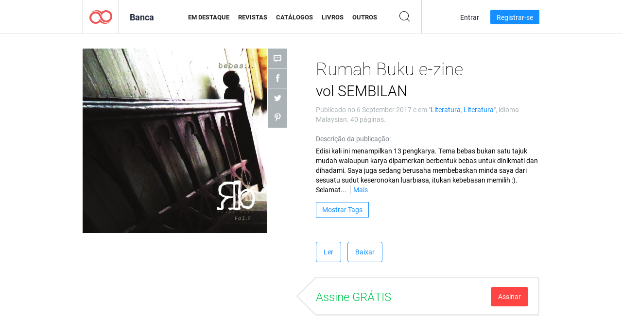

--- FILE ---
content_type: text/html; charset=UTF-8
request_url: https://newsstand.joomag.com/pt-BR/rumah-buku-e-zine-vol-sembilan/0678108001504690236
body_size: 6493
content:
<!DOCTYPE html>
<html
        lang="pt-BR"
        class="  jm-desktop"
        data-fb-app-id="185909391439821"
>
<head>
    <meta charset="utf-8">
    <meta http-equiv="X-UA-Compatible" content="IE=edge,chrome=1"/>
    <meta http-equiv="Content-Type" content="text/html; charset=utf-8"/>
    <meta name="csrf-token" content="tw6iW4HONtY4v2izCipPCaNvzmZi9IRrOCthH_2uQW4iu8xIusgx0qtAHTClcBlTEP4dabddmSq6H4oguGVqzQ">
    
    <title>Rumah Buku e-zine vol SEMBILAN | Banca Joomag</title>

        <meta name="description" content="Obtenha sua edição digital de Rumah Buku e-zine vol SEMBILAN assinaturas e publicações online na Joomag.
Compre, baixe e leia Rumah Buku e-zine vol SEMBILAN em seu iPad, iPhone, Android, Tablets, Kindle Fire,
Windows 8, Internet, Mac e PCs apenas na Joomag - A Banca Digital.
"/>
    <meta name="keywords" content="ezine,free ezine,buku,puisi,ceritapendek,rumahbuku,bukupercuma,ezinemalaysia"/>
    <meta property="fb:app_id" content="185909391439821"/>
    <meta property="og:description" content="Obtenha sua edição digital de Rumah Buku e-zine vol SEMBILAN assinaturas e publicações online na Joomag.
Compre, baixe e leia Rumah Buku e-zine vol SEMBILAN em seu iPad, iPhone, Android, Tablets, Kindle Fire,
Windows 8, Internet, Mac e PCs apenas na Joomag - A Banca Digital.
"/>
    
    <meta property="og:title" content="Rumah Buku e-zine vol SEMBILAN | Banca Joomag"/>
    
            <meta property="og:image" name="image" content="https://s10cdn.joomag.com/res_mag/0/520/520181/1271333/thumbs/30625912.jpg?1558099505"/>
            <meta property="og:url" content="https://viewer.joomag.com/rumah-buku-e-zine-vol-sembilan/0678108001504690236"/>
            <meta name="medium" content="video" />
            <meta property="og:type" content="video"/>
            <meta property="og:video:width" content="398" />
            <meta property="og:video:height" content="224" />
            <meta property="og:video:type" content="application/x-shockwave-flash" />
            <meta property="og:site_name" content="Joomag"/>
            <meta name="twitter:card" content="summary_large_image">
            <meta name="twitter:site" content="@joomag">
            <meta name="twitter:title" content="Rumah Buku e-zine vol SEMBILAN">
            <meta name="twitter:description" content="Obtenha sua edição digital de Rumah Buku e-zine vol SEMBILAN assinaturas e publicações online na Joomag.
Compre, baixe e leia Rumah Buku e-zine vol SEMBILAN em seu iPad, iPhone, Android, Tablets, Kindle Fire,
Windows 8, Internet, Mac e PCs apenas na Joomag - A Banca Digital.
">
            <meta name="twitter:image" content="https://s10cdn.joomag.com/res_mag/0/520/520181/1271333/thumbs/30625912.jpg?1558099505">
            <meta name="twitter:image:height" content="300">
                <link rel="canonical" href="https://newsstand.joomag.com/pt-BR/rumah-buku-e-zine-vol-sembilan/0678108001504690236" />
    
    <script type="text/javascript" src="https://static.joomag.com/static/js/joomag.js?_=6.13.9"></script>

            <script type="text/javascript" data-cookieconsent="ignore">
            var dataLayer = [
                {
                    'name': '',
                    'email': '',
                    'user_id': '',
                    'account_id': '',
                    'account_plan': '',
                    'is_reader': false,
                    'is_owner': false,
                    'reg_date_timestamp': 0,
                    'hsc_token': '',
                    'office_code': ''
                }
            ];

            
                    </script>

        <!-- Google Tag Manager -->
        <script data-cookieconsent="ignore">(function(w,d,s,l,i){w[l]=w[l]||[];w[l].push({'gtm.start':
                    new Date().getTime(),event:'gtm.js'});var f=d.getElementsByTagName(s)[0],
                j=d.createElement(s),dl=l!='dataLayer'?'&l='+l:'';j.async=true;j.src=
                'https://www.googletagmanager.com/gtm.js?id='+i+dl;f.parentNode.insertBefore(j,f);
            })(window,document,'script','dataLayer','GTM-WVG733');</script>
        <!-- End Google Tag Manager -->
    
    <script type="text/javascript">
        (function(){
            var ie=function(){for(var a=3,b=document.createElement("div"),c=b.getElementsByTagName("i");b.innerHTML="\x3c!--[if gt IE "+ ++a+"]><i></i><![endif]--\x3e",c[0];);return 4<a?a:void 0}();

                if (ie < 9) {
                window.location.href = 'https://www.joomag.com/pt-BR/not-supported-browser';
            }
            })();
    </script>

            <link rel="apple-touch-icon" sizes="180x180" href=https://app.joomag.com/assets/ico/app/apple-touch-icon.png>
    
            <link rel="mask-icon" href="https://app.joomag.com//assets/ico/safari-pinned-tab.svg" color="#158fff">
    
            <link rel="icon" type="image/png" sizes="32x32" href=https://app.joomag.com/assets/ico/favicon-32x32.png>
        <link rel="icon" type="image/png" sizes="16x16" href=https://app.joomag.com/assets/ico/favicon-16x16.png>
    
    <!-- Error?-->
            <link type="text/css" rel="stylesheet" href="https://static.joomag.com/static/css/joomag.css?_=6.13.9" />
    
    <script type="text/javascript" src="//use.typekit.net/olb8zpk.js"></script>
    <script type="text/javascript">try{Typekit.load();}catch(e){}</script>
    <link type="text/css" rel="stylesheet" href=https://app.joomag.com/assets/fonts/fonts.css />

    <link type="text/css" rel="stylesheet" href="https://static.joomag.com/static/css/pages/newsstand.css?_=6.13.9" />
    <!-- HTML5 shim and Respond.js IE8 support of HTML5 elements and media queries -->
    <!--[if lt IE 9]>
    <script src="/assets/js/ie/html5shiv.js"></script>
    <script src="/assets/js/ie/respond.min.js"></script>
    <![endif]-->

    <script type="text/javascript" src="https://static.joomag.com/static/js/pages/newsstand.js?_=6.13.9"></script>    <script type="text/javascript" src="https://app.joomag.com//static/locale/pt-BR.js?_=6.13.9"></script>

    
        <script>
        (function(i,s,o,g,r,a,m){i['GoogleAnalyticsObject']=r;i[r]=i[r]||function(){
            (i[r].q=i[r].q||[]).push(arguments)},i[r].l=1*new Date();a=s.createElement(o),
                m=s.getElementsByTagName(o)[0];a.async=1;a.src=g;m.parentNode.insertBefore(a,m)
        })(window,document,'script','//www.google-analytics.com/analytics.js','ga');

        ga('create', "UA-7054419-13", "newsstand.joomag.com");

        
                ga('send', 'pageview');
    </script>
    

    

            <script>
                window.intercomSettings = {"app_id":"ue3kdzui"};
            </script>

            <script id="Cookiebot" src="https://consent.cookiebot.com/uc.js" data-cbid="bb88d228-984f-4d2c-b2ec-9d951dcda17c"
                data-blockingmode="auto" type="text/javascript"
                data-culture="pt"
                data-georegions="{'region':'AT, BE, BG, CY, CZ, DE, DK, EE, ES, FI, FR, GR, HR, HU, IE, IT, LT, LU, LV, MT, NL, PL, PT, RO, SE, SI, SK, GB','cbid':'4a9f286a-b352-4636-9d11-6f206899f7f9'},{'region':'US-06','cbid':'ee318ebf-3d44-4733-ba6f-e41dc7db7ef4'}"></script>
    
            <base href="https://app.joomag.com/">
    </head>
<body data-environment="production" class="">
<!-- Google Tag Manager (noscript) -->
<noscript><iframe src="https://www.googletagmanager.com/ns.html?id=GTM-WVG733"
                  height="0" width="0" style="display:none;visibility:hidden"></iframe></noscript>
<!-- End Google Tag Manager (noscript) -->

    
<header class="j-header j-header-newsstand">
    <div class="container j-newsstand-header-container">
        <div class="j-header-nav navbar navbar-default" data-opened-page="newsstand">
            <div class="j-logo-container navbar-header">
                <a href="https://newsstand.joomag.com/pt-BR/featured" title="Início" rel="home">
                    <img class="j-logo" src="https://app.joomag.com/p.gif" alt="Início" />
                </a>
            </div>
            <div class="j-header-page-title">
                Banca            </div>
            <nav class="j-main-navbar">
                <div class="j-head-navigation-wrapper">
                    <ul class="nav navbar-nav" role="navigation">
                        <li>
                            <a href="https://newsstand.joomag.com/pt-BR/featured" data-page="featured">
                                Em Destaque                            </a>
                        </li>
                        <li>
                            <a href="https://newsstand.joomag.com/pt-BR/magazines" data-page="magazines">
                                Revistas                            </a>
                        </li>
                        <li>
                            <a href="https://newsstand.joomag.com/pt-BR/catalogues" data-page="catalogues">
                                Catálogos                            </a>
                        </li>
                        <li>
                            <a href="https://newsstand.joomag.com/pt-BR/e-books" data-page="e-books">
                                Livros                            </a>
                        </li>
                        <li>
                            <a href="https://newsstand.joomag.com/pt-BR/others" data-page="others">
                                Outros                            </a>
                        </li>
                    </ul>
                    <div class="j-main-search-panel-container">
                        <div class="j-main-search-panel ">
                            <form method="get" action="https://newsstand.joomag.com/pt-BR">
                                <input class="j-search-input" name="q" value="" placeholder="Inserir título..."/>
                                <input type="hidden" name="_csrf_token" value="tw6iW4HONtY4v2izCipPCaNvzmZi9IRrOCthH_2uQW4iu8xIusgx0qtAHTClcBlTEP4dabddmSq6H4oguGVqzQ">
                            </form>
                            <a href="#" class="j-search-btn">
                                <span class="j-search-btn-icon"></span>
                            </a>
                        </div>
                    </div>
                </div>
            </nav>
            <nav class="navbar-right j-login-toolbar-container">
                                        <ul class="j-unlogged-menu">
                        <li>
                            <a href="https://app.joomag.com/pt-BR/login?reader" class="btn btn-sm j-login-btn">Entrar</a>
                        </li>
                        <li>
                            <a href="https://app.joomag.com/pt-BR/signup/newsstand" class="btn btn-sm j-signup-btn">Registrar-se</a>
                        </li>
                    </ul>
                            </nav>
        </div>
    </div>
    <script type="text/javascript">
        (function(e){
            // Setup Main navigation
            var activePage = '';

            if (activePage !== '') {
                $('.j-header-newsstand .j-main-navbar a[data-page="' + activePage + '"]').addClass('active');
            }

            // Setup newsstand search box
            {
                var $newsstandNav = $('.j-header.j-header-newsstand'),
                    $searchPanel = $newsstandNav.find('.j-main-search-panel'),
                    $searchBtn = $searchPanel.find('.j-search-btn'),
                    $searchInput = $searchPanel.find('.j-search-input');

                if( $searchPanel.is('.active') ) {
                    $searchPanel.addClass('active');
                }

                $searchBtn.click(function(e){
                    e.preventDefault();

                    if( $searchPanel.is('.active') ) {
                        $searchPanel.removeClass('active');
                        $searchInput.val('');
                    } else {
                        $searchPanel.addClass('active');
                        $searchInput.focus();
                    }
                });
            }
        })();
    </script>
</header>
    <div class="j-content">
        <script type="text/javascript" src="https://app.joomag.com//static/locale/pages/newsstand/pt-BR.js?_=6.13.9"></script>
<div class="j-newsstand-page container">
<script type="text/template" id="jMagItemTPL">
    <div class="j-magazine <%- cssClass %> <%- blurryCssClass %>" <%- customAttributeStr %> itemscope itemtype="http://schema.org/Article">
        <a class="mag-image-wrap" href="<%- infoPage %>" title="<%- title %>">
            <img class="j-cover" src="<%- cover %>" alt="<%- title %>" itemprop="image"/>
            <%- blurOverlayHtml %>
            <span class="j-hover-overlay">Ler Agora</span>
        </a>
        <div class="j-title-box">
            <h3 class="j-title" itemprop="name"><a href="<%- infoPage %>"><%- title %></a></h3>
        </div>
        <div class="j-details-box">
            <i class="j-arrow"></i>
            <a class="j-title" href="<%- infoPage %>" itemprop="url"><%- title %></a>
            <p>
                Categoria: <a href="<%- categoryPage %>"><%- category %></a>
            </p>
        </div>
    </div>
</script>


    <div class="j-magazine-page" xmlns="http://www.w3.org/1999/html">
        <div class="row j-magazine-container" itemscope itemtype="http://schema.org/Article">
    <div class="col-md-5 j-cover-section j-loading ">
        <i class="j-loader"></i>
        <a class="j-cover" data-href="https://viewer.joomag.com/rumah-buku-e-zine-vol-sembilan/0678108001504690236" title="Rumah Buku e-zine vol SEMBILAN" target="_blank">
            <img src="https://s10cdn.joomag.com/res_mag/0/520/520181/1271333/thumbs/30625912.jpg?1558099505" alt="Rumah Buku e-zine vol SEMBILAN" itemprop="image" />

            
            <span class="j-hover-overlay">Clique para ler</span>
        </a>
        <ul class="j-social-networks">
            <li class="j-comments-counter">
                <div class="j-social-btn">
                    <div class="j-text">
                        <fb:comments-count href=https://newsstand.joomag.com/pt-BR/rumah-buku-e-zine-vol-sembilan/0678108001504690236></fb:comments-count>
                        Comentários                    </div>
                    <span class="j-icon"><i></i></span>
                    <i class="j-shadow"></i>
                </div>
            </li>
            <li class="j-facebook">
                <div class="j-social-btn">
                    <div class="j-text">
                        <div class="fb-like" data-href="https://newsstand.joomag.com/pt-BR/rumah-buku-e-zine-vol-sembilan/0678108001504690236" data-width="150" data-layout="button_count"
                             data-action="like" data-show-faces="false" data-colorscheme="light" data-share="false"></div>
                    </div>
                    <span class="j-icon"><i></i></span>
                    <i class="j-shadow"></i>
                </div>
                <div id="fb-root"></div>
                <script>(function(d, s, id) {
                        var js, fjs = d.getElementsByTagName(s)[0];
                        if (d.getElementById(id)) return;
                        js = d.createElement(s); js.id = id;
                        js.src = "//connect.facebook.net/en_US/all.js#xfbml=1&appId=185909391439821";
                        fjs.parentNode.insertBefore(js, fjs);
                    }(document, 'script', 'facebook-jssdk'));</script>
            </li>
            <li class="j-twitter">
                <div class="j-social-btn">
                    <div class="j-text">
                        <a class="twitter-share-button" href="https://twitter.com/share" data-href="https://newsstand.joomag.com/pt-BR/rumah-buku-e-zine-vol-sembilan/0678108001504690236"
                           data-via="joomag" data-lang="en">Tweet</a>
                    </div>
                    <span class="j-icon"><i></i></span>
                    <i class="j-shadow"></i>
                </div>
                <script>!function(d,s,id){var js,fjs=d.getElementsByTagName(s)[0];if(!d.getElementById(id)){js=d.createElement(s);js.id=id;js.src="https://platform.twitter.com/widgets.js";fjs.parentNode.insertBefore(js,fjs);}}(document,"script","twitter-wjs");</script>
            </li>
            <li class="j-pinterest">
                <div class="j-social-btn">
                    <div class="j-text">
                        <a href="//www.pinterest.com/pin/create/button/?url=https%3A%2F%2Fnewsstand.joomag.com%2Fpt-BR%2Frumah-buku-e-zine-vol-sembilan%2F0678108001504690236&media=https%3A%2F%2Fs10cdn.joomag.com%2Fres_mag%2F0%2F520%2F520181%2F1271333%2Fthumbs%2F30625912.jpg%3F1558099505&description=Rumah+Buku+e-zine+vol+SEMBILAN"
                           data-pin-do="buttonPin" data-pin-config="beside" data-pin-color="white">
                            <img src="//assets.pinterest.com/images/pidgets/pinit_fg_en_rect_white_20.png" />
                        </a>
                    </div>
                    <span class="j-icon"><i></i></span>
                    <i class="j-shadow"></i>
                </div>
                <script type="text/javascript">
                    (function(d){
                        var f = d.getElementsByTagName('SCRIPT')[0], p = d.createElement('SCRIPT');
                        p.type = 'text/javascript';
                        p.async = true;
                        p.src = '//assets.pinterest.com/js/pinit.js';
                        f.parentNode.insertBefore(p, f);
                    }(document));
                </script>
            </li>
        </ul>
    </div>
    <div class="col-md-6 col-md-offset-1 j-information-section">
        <h1 class="j-title-block" itemprop="name">
            <p class="j-magazine-title" title="Rumah Buku e-zine">Rumah Buku e-zine</p>
            <span class="j-issue-volume">vol SEMBILAN</span>
        </h1>
                    <div class="j-publish-info">
                Publicado no <time itemprop='datePublished' datetime='2017-09-06'>6 September 2017</time> e em "<a href="https://newsstand.joomag.com/pt-BR/others/art/literary">Literatura</a>, <a href="https://newsstand.joomag.com/pt-BR/others/art/literary">Literatura</a>", idioma — <span itemprop='inLanguage'>Malaysian</span>. 40 páginas.            </div>
                            <label>Descrição da publicação:</label>
            <div class="j-description" itemprop="description">
                <span class="j-text">
                    Edisi kali ini menampilkan 13 pengkarya. Tema bebas bukan satu tajuk mudah walaupun karya dipamerkan berbentuk bebas untuk dinikmati dan dihadami. Saya juga sedang berusaha membebaskan minda saya dari sesuatu sudut keseronokan luarbiasa, itukan kebebasan memilih :).
Selamat menikmati &lsquo;BEBAS&rsquo;.                </span>
                <span class="j-rest-text"></span>
                <i class="j-sep"></i>
                <a class="j-show-more">Mais</a>
            </div>
                            <div class="j-tags-section j-hide-list">
                <span class="j-show-tags-btn">Mostrar Tags</span>
                <div class="j-tags-list">
                    <span class="j-label">Etiquetas:</span>
                    <span itemprop="keywords"><a href='https://newsstand.joomag.com/pt-BR/tag/ezine'>ezine</a> &middot; <a href='https://newsstand.joomag.com/pt-BR/tag/free-ezine'>free ezine</a> &middot; <a href='https://newsstand.joomag.com/pt-BR/tag/buku'>buku</a> &middot; <a href='https://newsstand.joomag.com/pt-BR/tag/puisi'>puisi</a> &middot; <a href='https://newsstand.joomag.com/pt-BR/tag/ceritapendek'>ceritapendek</a> &middot; <a href='https://newsstand.joomag.com/pt-BR/tag/rumahbuku'>rumahbuku</a> &middot; <a href='https://newsstand.joomag.com/pt-BR/tag/bukupercuma'>bukupercuma</a> &middot; <a href='https://newsstand.joomag.com/pt-BR/tag/ezinemalaysia'>ezinemalaysia</a></span>
                </div>
            </div>
                <div class="j-actions-section">
                            <div class="j-main-actions">
                    <a href="https://viewer.joomag.com/rumah-buku-e-zine-vol-sembilan/0678108001504690236" class="btn btn-primary" target="_blank" itemprop="url">
                        Ler</a>

                                                                        <a rel="nofollow" href="https://app.joomag.com/Frontend/WebService/downloadPDF.php?UID=0678108001504690236"
                               class="btn btn-primary j-download-button"
                               data-loading-text="Iniciando...">Baixar</a>
                                                            </div>
            
            
                    <div class="j-purchase-block j-free-subscription">

                        <span class="j-text">Assine GRÁTIS</span>
                        <button class="btn btn-danger pull-right j-subscribe-link"
                                data-remote="/modal-popups/subscribe-form.php?norefresh&uid=0678108001504690236"
                                data-toggle="modal">
                            Assinar                        </button>
                    </div>
                    <div class="j-purchase-block j-subscribed j-not-loggedin-subscriber hidden">
                        <span class="j-text">Você assinou!</span>
                    </div>
                        </div>
    </div>
    </div>
    <div class="j-comments-container">
        <div class="j-comments-block">
            <div class="j-comments">
                <div id="fb-root"></div>
                <script>(function(d, s, id) {
                        var js, fjs = d.getElementsByTagName(s)[0];
                        if (d.getElementById(id)) return;
                        js = d.createElement(s); js.id = id;
                        js.src = "//connect.facebook.net/en_US/all.js#xfbml=1&appId=" + joomag.config.fb.APP_ID;
                        fjs.parentNode.insertBefore(js, fjs);
                    }(document, 'script', 'facebook-jssdk'));</script>

                <div class="fb-comments" data-href="https://newsstand.joomag.com/pt-BR/rumah-buku-e-zine-vol-sembilan/0678108001504690236" data-width="780" data-numposts="5" data-colorscheme="light"></div>
            </div>
            <i class="j-close-btn"></i>
        </div>
    </div>
            <div class="j-back-issues-list-container">
            <h2>Outras publicação de "Rumah Buku e-zine"</h2>
            <div class="j-back-issues-list">
                <div class="j-wrapper">
                    <div class="j-magazines">
                    </div>
                    <i class="j-loader"></i>
                </div>
                <i class="j-prev"></i>
                <i class="j-next"></i>
            </div>
            <a class="j-view-all-issues-link" href="https://newsstand.joomag.com/pt-BR/rumah-buku-e-zine/M0364667001485169694">Ver todas as publicações</a>
        </div>
                <div class="j-related-magazines-container">
            <h2>Revistas Relacionadas</h2>
            <div class="j-magazines-column-view"></div>
        </div>
        </div>
    <script type="text/javascript">
        (function(){
            var page = new joomag.frontend.newsstandPage({
                mag_list_container: '.j-magazines-column-view',
                mag_page: '.j-magazine-page',
                setID: '640832',
                setUID: 'M0364667001485169694',
                issueUID: '0678108001504690236',
                mag_tpl: $('script#jMagItemTPL').html(),
                filtration: {
                    feed: 'related_magazines',
                    issue_uid: '0678108001504690236'
                },
                urls: {
                    readMagazine: 'https://viewer.joomag.com/rumah-buku-e-zine-vol-sembilan/0678108001504690236'
                }
            });

            page.initMagazinePage();

            joomag.removeScriptTag();
        })();
    </script>
</div>
    </div>
    <footer class="j-footer j-footer-newsstand">
    <div class="j-footer-primary container">
        <div class="row">
            <div class="col-xs-6 col-sm-3 col-md-3 col-lg-3 j-footer-links">
                <h5>Companhia</h5>
                <ul class="list-unstyled">
                    <li>
                        <a href="https://www.joomag.com/">Início</a>
                    </li>
                    <li>
                        <a href="https://www.joomag.com/pt-BR/about-us">Sobre Nós</a>
                    </li>
                                        <li>
                        <a href="https://blog.joomag.com/" target="_blank">Blog</a>
                    </li>
                    <li>
                        <a href="#contact-us" onclick="return false">Entre em Contato Conosco</a>
                    </li>
                </ul>
            </div>
            <div class="col-xs-12 col-sm-3 col-md-3 col-lg-3 pull-right">
                <div class="j-footer-social">
                    <ul class="list-inline">
                        <li>
                            <a href="http://www.facebook.com/joomag" target="_blank" title="Facebook"
                               class="j-facebook"></a>
                        </li>
                        <li>
                            <a href="http://twitter.com/Joomag" target="_blank" title="Twitter" class="j-twitter"></a>
                        </li>
                        <li>
                            <a href="http://www.linkedin.com/company/joomag" target="_blank" title="LinkedIn"
                               class="j-linkedin"></a>
                        </li>
                    </ul>
                </div>
                                <div class="text-center j-footer-address-box en">
                    <address>
                        <a href="https://www.google.com/maps/place/75 E. Santa Clara St., Floor 6, San Jose, CA 95113"
                           target="_blank" property="address" typeof="PostalAddress">
                            <span property="streetAddress">75 E. Santa Clara St., Floor 6<br></span>
                            <span property="addressLocality">San Jose</span>,
                            <span property="addressRegion">CA</span>
                            <span property="postalCode">95113</span>
                        </a>
                    </address>

                    <a href="tel:+18888548036" class="j-telephone"
                       property="telephone" content="+18888548036">
                        +1 888 854 8036                    </a>

                    <time class="j-opening-hours" property="openingHours"
                          datetime="Mo-Fr 8am-5pm -8:00">Mon-Fri 8am-5pm PST</time>
                </div>
                                </div>
        </div>
    </div>
    <div class="j-footer-secondary">
        <div class="container">
            <div class="navbar navbar-default">
                <div class="navbar-header">
                    <span class="j-copyright-text">&copy; 2026 Joomag, Inc. Todos os direitos reservados.</span>
                </div>
                <ul class="nav navbar-nav navbar-right">
                    <li>
                        <a href="https://www.joomag.com/pt-BR/privacy" target="_blank" rel="nofollow">Política de Privacidade </a>
                    </li>
                    <li>
                        <a href="https://www.joomag.com/pt-BR/terms" target="_blank" rel="nofollow">Termos de Serviço </a>
                    </li>
                                            <li class="dropup" style="width: auto; white-space:nowrap;">
                            <a href="https://newsstand.joomag.com/pt-BR/rumah-buku-e-zine-vol-sembilan/0678108001504690236" class="dropdown-toggle"
                               data-toggle="dropdown">Idioma - Português (Brasil)                                <b class="caret"></b></a>
                            <ul class="dropdown-menu" style="min-width: 100%; width: 100%;">
                                                                    <li><a href="https://newsstand.joomag.com/en/rumah-buku-e-zine-vol-sembilan/0678108001504690236">English</a>
                                    </li>
                                                                    <li><a href="https://newsstand.joomag.com/de/rumah-buku-e-zine-vol-sembilan/0678108001504690236">Deutsch</a>
                                    </li>
                                                                    <li><a href="https://newsstand.joomag.com/es/rumah-buku-e-zine-vol-sembilan/0678108001504690236">Español</a>
                                    </li>
                                                                    <li><a href="https://newsstand.joomag.com/ru/rumah-buku-e-zine-vol-sembilan/0678108001504690236">Русский</a>
                                    </li>
                                                                    <li><a href="https://newsstand.joomag.com/fr/rumah-buku-e-zine-vol-sembilan/0678108001504690236">Français</a>
                                    </li>
                                                                    <li><a href="https://newsstand.joomag.com/zh/rumah-buku-e-zine-vol-sembilan/0678108001504690236">中文</a>
                                    </li>
                                                            </ul>
                        </li>
                                    </ul>
            </div>
        </div>
    </div>
</footer>

    <!-- Modal -->
    <div class="modal fade" id="j-remote-modal-dialog" tabindex="-1" role="dialog" aria-hidden="true">
    </div><!-- /.modal -->
</body>
</html>


--- FILE ---
content_type: text/html; charset=UTF-8
request_url: https://app.joomag.com/Frontend/WebService/magazines.json.php?isAjax=true&feed=back_issues&set_id=640832&not_include_issue_uid=0678108001504690236&offset=0&limit=4
body_size: 497
content:
{"items":[{"uid":"0298646001534258276","title":"Rumah Buku e-zine VOL DUA BELAS","cover":"https:\/\/s10cdn.joomag.com\/res_mag\/0\/520\/520181\/1643254\/thumbs\/39657957.jpg?1558330554","volume":"VOL DUA BELAS","category":"Literatura","url":"https:\/\/viewer.joomag.com\/rumah-buku-e-zine-vol-dua-belas\/0298646001534258276","infoPage":"https:\/\/newsstand.joomag.com\/pt-BR\/rumah-buku-e-zine-vol-dua-belas\/0298646001534258276","categoryPage":"https:\/\/newsstand.joomag.com\/pt-BR\/others\/art\/literary","magInfo":"https:\/\/newsstand.joomag.com\/pt-BR\/rumah-buku-e-zine-vol-dua-belas\/0298646001534258276","width":612,"height":612,"showAdultOverlay":0},{"uid":"0281579001530529672","title":"Rumah Buku e-zine vol SEBELAS","cover":"https:\/\/s10cdn.joomag.com\/res_mag\/0\/520\/520181\/1603980\/thumbs\/38672344.jpg?1558099907","volume":"vol SEBELAS","category":"Literatura","url":"https:\/\/viewer.joomag.com\/rumah-buku-e-zine-vol-sebelas\/0281579001530529672","infoPage":"https:\/\/newsstand.joomag.com\/pt-BR\/rumah-buku-e-zine-vol-sebelas\/0281579001530529672","categoryPage":"https:\/\/newsstand.joomag.com\/pt-BR\/others\/art\/literary","magInfo":"https:\/\/newsstand.joomag.com\/pt-BR\/rumah-buku-e-zine-vol-sebelas\/0281579001530529672","width":425,"height":425,"showAdultOverlay":0},{"uid":"0654526001507262667","title":"Rumah Buku e-zine vol Sepuluh","cover":"https:\/\/s10cdn.joomag.com\/res_mag\/0\/520\/520181\/1305210\/thumbs\/31430758.jpg?1558099550","volume":"vol Sepuluh","category":"Literatura","url":"https:\/\/viewer.joomag.com\/rumah-buku-e-zine-vol-sepuluh\/0654526001507262667","infoPage":"https:\/\/newsstand.joomag.com\/pt-BR\/rumah-buku-e-zine-vol-sepuluh\/0654526001507262667","categoryPage":"https:\/\/newsstand.joomag.com\/pt-BR\/others\/art\/literary","magInfo":"https:\/\/newsstand.joomag.com\/pt-BR\/rumah-buku-e-zine-vol-sepuluh\/0654526001507262667","width":425,"height":425,"showAdultOverlay":0},{"uid":"0503229001502098068","title":"Rumah Buku e-zine vol LAPAN","cover":"https:\/\/s10cdn.joomag.com\/res_mag\/0\/520\/520181\/1233468\/thumbs\/29860932.jpg?1558099430","volume":"vol LAPAN","category":"Literatura","url":"https:\/\/viewer.joomag.com\/rumah-buku-e-zine-vol-lapan\/0503229001502098068","infoPage":"https:\/\/newsstand.joomag.com\/pt-BR\/rumah-buku-e-zine-vol-lapan\/0503229001502098068","categoryPage":"https:\/\/newsstand.joomag.com\/pt-BR\/others\/art\/literary","magInfo":"https:\/\/newsstand.joomag.com\/pt-BR\/rumah-buku-e-zine-vol-lapan\/0503229001502098068","width":425,"height":425,"showAdultOverlay":0}],"total":11}

--- FILE ---
content_type: text/html; charset=UTF-8
request_url: https://app.joomag.com/Frontend/WebService/magazines.json.php?isAjax=true&offset=0&limit=15&feed=related_magazines&issue_uid=0678108001504690236
body_size: 1883
content:
{"items":[{"uid":"0519933001628862995","title":"New York Cannibals","volume":"13.08.2021","category":"Literary","width":"654","height":"912","accountID":"251780","adultContent":false,"cover":"https:\/\/s8cdn.joomag.com\/res_mag\/0\/251\/251780\/2531139\/thumbs\/61252177.jpg?1628972928","url":"https:\/\/viewer.joomag.com\/new-york-cannibals-13082021\/0519933001628862995","infoPage":"https:\/\/newsstand.joomag.com\/en\/new-york-cannibals-13082021\/0519933001628862995","categoryPage":"https:\/\/newsstand.joomag.com\/en\/comics\/art\/literary","magInfo":"https:\/\/newsstand.joomag.com\/en\/new-york-cannibals-13082021\/0519933001628862995","showAdultOverlay":0},{"uid":"0032179001624009934","title":"Mein Freund Toby","volume":"18.6.2021","category":"Literary","width":"562","height":"793","accountID":"251780","adultContent":false,"cover":"https:\/\/s8cdn.joomag.com\/res_mag\/0\/251\/251780\/2500345\/thumbs\/60471444.jpg?1624046569","url":"https:\/\/viewer.joomag.com\/mein-freund-toby-1862021\/0032179001624009934","infoPage":"https:\/\/newsstand.joomag.com\/en\/mein-freund-toby-1862021\/0032179001624009934","categoryPage":"https:\/\/newsstand.joomag.com\/en\/comics\/art\/literary","magInfo":"https:\/\/newsstand.joomag.com\/en\/mein-freund-toby-1862021\/0032179001624009934","showAdultOverlay":0},{"uid":"0653621001619730460","title":"","volume":"Narrativa vida e carreira","category":"Literary","width":"595","height":"841","accountID":"1755139","adultContent":false,"cover":"https:\/\/s9cdn.joomag.com\/res_mag\/1\/1755\/1755139\/2462910\/thumbs\/59574731.jpg?1620573818","url":"https:\/\/viewer.joomag.com\/narrativa-vida-e-carreira\/0653621001619730460","infoPage":"https:\/\/newsstand.joomag.com\/en\/narrativa-vida-e-carreira\/0653621001619730460","categoryPage":"https:\/\/newsstand.joomag.com\/en\/others\/art\/literary","magInfo":"https:\/\/newsstand.joomag.com\/en\/narrativa-vida-e-carreira\/0653621001619730460","showAdultOverlay":0},{"uid":"0128155001619233388","title":"Saci Perer\u00ea - 100 anos do Inqu\u00e9rito","volume":"2018","category":"Literary","width":"768","height":"1024","accountID":"1750053","adultContent":false,"cover":"https:\/\/s9cdn.joomag.com\/res_mag\/1\/1750\/1750053\/2457526\/thumbs\/59456261.jpg?1619279522","url":"https:\/\/viewer.joomag.com\/saci-perer\u00ea-100-anos-do-inqu\u00e9rito-2018\/0128155001619233388","infoPage":"https:\/\/newsstand.joomag.com\/en\/saci-perer\u00ea-100-anos-do-inqu\u00e9rito-2018\/0128155001619233388","categoryPage":"https:\/\/newsstand.joomag.com\/en\/magazines\/art\/literary","magInfo":"https:\/\/newsstand.joomag.com\/en\/saci-perer\u00ea-100-anos-do-inqu\u00e9rito-2018\/0128155001619233388","showAdultOverlay":0},{"uid":"0077657001617463443","title":"R\u00fcya Kapan\u0131","volume":"2. Say\u0131","category":"Literary","width":"595","height":"841","accountID":"1730406","adultContent":false,"cover":"https:\/\/s9cdn.joomag.com\/res_mag\/1\/1730\/1730406\/2441807\/thumbs\/59081451.jpg?1624352228","url":"https:\/\/viewer.joomag.com\/r\u00fcya-kapan\u0131-2-say\u0131\/0077657001617463443","infoPage":"https:\/\/newsstand.joomag.com\/en\/r\u00fcya-kapan\u0131-2-say\u0131\/0077657001617463443","categoryPage":"https:\/\/newsstand.joomag.com\/en\/others\/art\/literary","magInfo":"https:\/\/newsstand.joomag.com\/en\/r\u00fcya-kapan\u0131-2-say\u0131\/0077657001617463443","showAdultOverlay":0},{"uid":"0639141001617092598","title":"","volume":"mai 2021","category":"Literary","width":"595","height":"841","accountID":"1701363","adultContent":false,"cover":"https:\/\/s9cdn.joomag.com\/res_mag\/1\/1701\/1701363\/2439128\/thumbs\/59014801.jpg?1621548454","url":"https:\/\/viewer.joomag.com\/mai-2021\/0639141001617092598","infoPage":"https:\/\/newsstand.joomag.com\/en\/mai-2021\/0639141001617092598","categoryPage":"https:\/\/newsstand.joomag.com\/en\/magazines\/art\/literary","magInfo":"https:\/\/newsstand.joomag.com\/en\/mai-2021\/0639141001617092598","showAdultOverlay":0},{"uid":"0329092001614943068","title":"Die Chroniken des Universums Bd. 1","volume":"5.3.2021","category":"Literary","width":"652","height":"912","accountID":"251780","adultContent":false,"cover":"https:\/\/s8cdn.joomag.com\/res_mag\/0\/251\/251780\/2420818\/thumbs\/58595828.jpg?1614977489","url":"https:\/\/viewer.joomag.com\/die-chroniken-des-universums-bd-1-532021\/0329092001614943068","infoPage":"https:\/\/newsstand.joomag.com\/en\/die-chroniken-des-universums-bd-1-532021\/0329092001614943068","categoryPage":"https:\/\/newsstand.joomag.com\/en\/comics\/art\/literary","magInfo":"https:\/\/newsstand.joomag.com\/en\/die-chroniken-des-universums-bd-1-532021\/0329092001614943068","showAdultOverlay":0},{"uid":"0308147001613555927","title":"","volume":"VOICE TO THE VOICELESS","category":"Literary","width":"396","height":"576","accountID":"1004293","adultContent":false,"cover":"https:\/\/s9cdn.joomag.com\/res_mag\/1\/1004\/1004293\/2408088\/thumbs\/58286613.jpg?1613593844","url":"https:\/\/viewer.joomag.com\/voice-to-the-voiceless\/0308147001613555927","infoPage":"https:\/\/newsstand.joomag.com\/en\/voice-to-the-voiceless\/0308147001613555927","categoryPage":"https:\/\/newsstand.joomag.com\/en\/e-books\/art\/literary","magInfo":"https:\/\/newsstand.joomag.com\/en\/voice-to-the-voiceless\/0308147001613555927","showAdultOverlay":0},{"uid":"0418567001570504885","title":"ICKY, STICKY, PATCHY MONSTER","volume":"The Icky Sticky Patchy Monster","category":"Literary","width":"792","height":"612","accountID":"890273","adultContent":false,"cover":"https:\/\/s9cdn.joomag.com\/res_mag\/0\/890\/890273\/2031788\/thumbs\/49380531.jpg?1571127468","url":"https:\/\/viewer.joomag.com\/icky-sticky-patchy-monster-the-icky-sticky-patchy-monster\/0418567001570504885","infoPage":"https:\/\/newsstand.joomag.com\/en\/icky-sticky-patchy-monster-the-icky-sticky-patchy-monster\/0418567001570504885","categoryPage":"https:\/\/newsstand.joomag.com\/en\/e-books\/art\/literary","magInfo":"https:\/\/newsstand.joomag.com\/en\/icky-sticky-patchy-monster-the-icky-sticky-patchy-monster\/0418567001570504885","showAdultOverlay":0},{"uid":"0021403001569250635","title":"Revista ACHE","volume":"Vol. 2","category":"Literary","width":"768","height":"1004","accountID":"1192244","adultContent":false,"cover":"https:\/\/s9cdn.joomag.com\/res_mag\/1\/1192\/1192244\/2012740\/thumbs\/48874172.jpg?1569326865","url":"https:\/\/viewer.joomag.com\/revista-ache-vol-2\/0021403001569250635","infoPage":"https:\/\/newsstand.joomag.com\/en\/revista-ache-vol-2\/0021403001569250635","categoryPage":"https:\/\/newsstand.joomag.com\/en\/magazines\/art\/literary","magInfo":"https:\/\/newsstand.joomag.com\/en\/revista-ache-vol-2\/0021403001569250635","showAdultOverlay":0},{"uid":"0432985001567928270","title":"\u227c Fox's tail \u22df","volume":"\u0411\u0430\u0440\u0441\u044b (Wild Lunx)","category":"Literary","width":"622","height":"424","accountID":"1220942","adultContent":false,"cover":"https:\/\/s9cdn.joomag.com\/res_mag\/1\/1220\/1220942\/2000254\/thumbs\/48594235.jpg?1568012963","url":"https:\/\/viewer.joomag.com\/foxs-tail-\u0411\u0430\u0440\u0441\u044b-wild-lunx\/0432985001567928270","infoPage":"https:\/\/newsstand.joomag.com\/en\/foxs-tail-\u0411\u0430\u0440\u0441\u044b-wild-lunx\/0432985001567928270","categoryPage":"https:\/\/newsstand.joomag.com\/en\/others\/art\/literary","magInfo":"https:\/\/newsstand.joomag.com\/en\/foxs-tail-\u0411\u0430\u0440\u0441\u044b-wild-lunx\/0432985001567928270","showAdultOverlay":0},{"uid":"0666805001567516669","title":"LENGUA CASTELLANA","volume":"Temas de Lengua Castellana","category":"Literary","width":"595","height":"841","accountID":"1067839","adultContent":false,"cover":"https:\/\/s9cdn.joomag.com\/res_mag\/1\/1067\/1067839\/1996202\/thumbs\/48492607.jpg?1567755156","url":"https:\/\/viewer.joomag.com\/lengua-castellana-temas-de-lengua-castellana\/0666805001567516669","infoPage":"https:\/\/newsstand.joomag.com\/en\/lengua-castellana-temas-de-lengua-castellana\/0666805001567516669","categoryPage":"https:\/\/newsstand.joomag.com\/en\/others\/art\/literary","magInfo":"https:\/\/newsstand.joomag.com\/en\/lengua-castellana-temas-de-lengua-castellana\/0666805001567516669","showAdultOverlay":0},{"uid":"0984484001567296155","title":"Mod_1_Act_1","volume":"Climate Change","category":"Literary","width":"595","height":"841","accountID":"1240636","adultContent":false,"cover":"https:\/\/s9cdn.joomag.com\/res_mag\/1\/1240\/1240636\/1994141\/thumbs\/48444148.jpg?1567411318","url":"https:\/\/viewer.joomag.com\/mod-1-act-1-climate-change\/0984484001567296155","infoPage":"https:\/\/newsstand.joomag.com\/en\/mod-1-act-1-climate-change\/0984484001567296155","categoryPage":"https:\/\/newsstand.joomag.com\/en\/magazines\/art\/literary","magInfo":"https:\/\/newsstand.joomag.com\/en\/mod-1-act-1-climate-change\/0984484001567296155","showAdultOverlay":0},{"uid":"0402040001567116419","title":"Electronica","volume":"E","category":"Literary","width":"595","height":"841","accountID":"922007","adultContent":false,"cover":"https:\/\/s9cdn.joomag.com\/res_mag\/0\/922\/922007\/1992646\/thumbs\/48400356.jpg?1567129272","url":"https:\/\/viewer.joomag.com\/electronica-e\/0402040001567116419","infoPage":"https:\/\/newsstand.joomag.com\/en\/electronica-e\/0402040001567116419","categoryPage":"https:\/\/newsstand.joomag.com\/en\/magazines\/art\/literary","magInfo":"https:\/\/newsstand.joomag.com\/en\/electronica-e\/0402040001567116419","showAdultOverlay":0},{"uid":"0837271001564454597","title":"Collins Booksellers Spring Reading Guide 2019","volume":"Spring-reading-guide-FA-WEB (2)","category":"Literary","width":"566","height":"779","accountID":"137455","adultContent":false,"cover":"https:\/\/s8cdn.joomag.com\/res_mag\/0\/137\/137455\/1965457\/thumbs\/47681195.jpg?1565912643","url":"https:\/\/viewer.joomag.com\/collins-booksellers-spring-reading-guide-2019-spring-reading-guide-fa-web-2\/0837271001564454597","infoPage":"https:\/\/newsstand.joomag.com\/en\/collins-booksellers-spring-reading-guide-2019-spring-reading-guide-fa-web-2\/0837271001564454597","categoryPage":"https:\/\/newsstand.joomag.com\/en\/magazines\/art\/literary","magInfo":"https:\/\/newsstand.joomag.com\/en\/collins-booksellers-spring-reading-guide-2019-spring-reading-guide-fa-web-2\/0837271001564454597","showAdultOverlay":0}],"total":4278}

--- FILE ---
content_type: application/javascript
request_url: https://app.joomag.com//static/locale/pt-BR.js?_=6.13.9
body_size: 93132
content:
( typeof joomag == 'undefined' ) && ( joomag = { locale: {} } );
joomag.locale = $.extend(true, {}, joomag.locale, {"authorization":{"buttons":{"create_account_trial":"Comece seu teste gratuito de 14 dias","facebook_connect":"Entrar com o Facebook","finish_auth":"Encerrar","google_connect":"Entrar com o Google","linkedin_connect":"Entrar com o LinkedIn","log_in":"Entrar","login_with_sso":"Entrar com SSO","microsoft_connect":"Entrar com uma conta Microsoft","other_options":"Outras op\u00e7\u00f5es","send_reset_link":"Enviar Link de Redefini\u00e7\u00e3o","sign_up":"Registrar-se","twitter_connect":"Entrar com o Twitter","use_sso":"Para usar o Login \u00fanico"},"headers":{"finish_auth":"Quase pronto!","forgot_password":"Esqueceu a Senha","log_in":"Entrar","sign_up":"Registrar-se"},"links":{"back_to_log_in":"Volte ao login","dont_have_joomag_account":"N\u00e3o tem uma conta Joomag?","forget_password":"Esqueceu a senha? ","have_joomag_account":"Tem uma conta Joomag?","log_in":"Entrar","log_in_instead":"Fa\u00e7a login em vez disso","sign_up":"Registrar-se"},"notes":{"connect_with_social_account":"Use sua conta das redes sociais para entrar","forgot_password":"Insira seu endere\u00e7o de e-mail e enviaremos um link para redefini\u00e7\u00e3o da senha.","reset_link_sent":"Voc\u00ea receber\u00e1 um e-mail se houver um usu\u00e1rio registrado com o endere\u00e7o de e-mail fornecido. Volte para {0}"}},"backend":{"account_manager":{"title":"Gerenciamento de Conta"},"account_settings":{"change_password":{"new_password":"Nova Senha","new_password_help":"Insira a nova senha","old_password":"Senha Antiga","old_password_help":"Insira a senha atual","retype_password":"Digite novamente a senha","retype_password_help":"Confirme a nova senha","title":"Alterar Senha "},"incomplete_user_notification":"Por favor, confirme seu endere\u00e7o de e-mail clicando no link que se encontra na mensagem de confirma\u00e7\u00e3o enviada para o seu e-mail. \u00c9 altamente recomend\u00e1vel que voc\u00ea adicione o nome do nosso dom\u00ednio na lista branca do seu servidor de e-mail para assegurar que voc\u00ea receba nossas mensagens.","info":{"account_balance":"Saldo da Conta","account_type":"Tipo de Conta","active_services":"Servi\u00e7os Ativos","address":"Endere\u00e7o","address_help_line":"Insira o endere\u00e7o da empresa, linha {0}","brief_box_title":"Informa\u00e7\u00f5es da Conta","city":"Cidade","city_help":"Insira o nome na sua cidade","company":"Empresa","company_help":"Nome da sua empresa","fax":"Fax","fax_help":"Insira seu n\u00famero de fax","imported_subscribers":"Assinantes Importados","owner_name":"Nome do propriet\u00e1rio","phone":"Telefone","phone_help":"Insira seu n\u00famero de telefone","postal_code":"C\u00f3digo Postal","postal_code_help":"Insira o C\u00f3digo Postal","province":"Estado","province_help":"Insira o nome do Estado\/Prov\u00edncia","region":"Regi\u00e3o","region_help":"Insira o nome da sua regi\u00e3o","sent_emails":"E-mails Enviados","services":{"none":"N\u00e3o Existe","selling":"Venda"},"title":"Informa\u00e7\u00f5es da Conta","website":"URL do Site","website_help":"Insira a URL do seu site"},"mailing_settings":{"allowed_emails_count":"N\u00famero de e-mails permitidos","allowed_subs_count":"N\u00famero de assinantes permitidos","default_from_name":"Nome do remetente predeterminado","default_from_name_help":"O nome que aparece no campo \"De\" do e-mail","default_reply_to":"\"Responder a\" padronizado","default_reply_to_help":"O e-mail padr\u00e3o usado para respostas","title":"Configura\u00e7\u00f5es de E-mail"},"payment":{"available_payments":"PAYPAL","edit_description_2":"Vendas realizadas a partir do dia 15 do m\u00eas anterior at\u00e9 o dia 14 do m\u00eas atual ser\u00e3o creditadas na sua conta do Paypal no \u00faltimo dia de cada m\u00eas (ou no pr\u00f3ximo dia \u00fatil se o \u00faltimo dia do m\u00eas for um feriado ou final de semana) se sua conta tiver mais de 100 d\u00f3lares americanos de saldo. Se o saldo da sua conta \u00e9 menor do que 100 d\u00f3lares americanos, este montante","edit_description_3":"Quando enviamos dinheiro a sua conta, o Paypal descontar\u00e1 suas pr\u00f3prias taxas de opera\u00e7\u00e3o da transfer\u00eancia.","edit_method":"editar m\u00e9todo de pagamento","edit_self_hold_link":"editar auto-reten\u00e7\u00e3o","email":"E-mail de pagamento","email_help":"Insira o endere\u00e7o de e-mail do Paypal","method":"M\u00e9todo de pagamento","paypal":"PayPal","paypal_email":"E-mail do PayPal","paypal_email_help":"Insira o e-mail do PayPal","self_hold":{"attention_text":"Por favor, tenha em mente de que as mudan\u00e7as destas configura\u00e7\u00f5es realizadas ap\u00f3s o 15\u00ba dia do m\u00eas podem aplicar-se tanto para o ciclo de pagamento atual como para o pr\u00f3ximo.","description":"Marque o campo Reten\u00e7\u00e3o de pagamentos abaixo para solicitar que retenhamos os pagamentos at\u00e9 seja dado novo aviso. Seus ganhos continuar\u00e3o a acumular enquanto seus pagamentos estiverem retidos. Assim que voc\u00ea desabilitar a reten\u00e7\u00e3o desmarcando o campo, seus pagamentos voltar\u00e3o ao normal. ","hold_payments":"Por favor, retenha meus pagamentos","qm":"Se voc\u00ea habilitar or desabilitar uma reten\u00e7\u00e3o antes do 15\u00ba dia do m\u00eas, a decis\u00e3o ter\u00e1 efeito no pagamento daquele m\u00eas. Se voc\u00ea habilitar ou desabilitar uma reten\u00e7\u00e3o ap\u00f3s o 15\u00ba dia do m\u00eas, \u00e9 mais prov\u00e1vel que a decis\u00e3o n\u00e3o tenha efeito at\u00e9 o pagamento do pr\u00f3ximo m\u00eas.","send_payments":"Por favor, enviar meus pagamentos mensalmente","title":"Auto-reten\u00e7\u00e3o"},"sub_title":"Selecionar Forma de Pagamento","tax_info":"Informa\u00e7\u00e3o Sobre Taxas","tax_not_required":"N\u00e3o \u00e9 necess\u00e1rio","title":"Configura\u00e7\u00f5es de Pagamento","us_dollars":"D\u00f3lares Americanos"},"personal":{"change_password":"alterar senha ","complete_profile_title":"Complete seu perfil","email":"E-mail","email_help":"Seu e-mail ser\u00e1 usado como seu nome do usu\u00e1rio.","fullname":"Nome Completo","fullname_help":"Seu Nome completo","incomplete_user_description":"Algumas fun\u00e7\u00f5es exigem que voc\u00ea tenha uma conta ativada. Por favor, informe seu endere\u00e7o de e-mail para ativar agora!","phone":"Telefone","phone_help":"Seu n\u00famero de telefone","retype_email":"Confirmar e-mail","retype_email_help":"Repita o e-mail","title":"Configura\u00e7\u00f5es Pessoais","username_email":"Nome do Usu\u00e1rio (E-mail)"},"title":"Configura\u00e7\u00f5es da Conta","upload_logo":"Carregar novo logotipo"},"account_type_manager":{"title":"Gerenciamento de Tipo de Conta"},"authorization":{"error":{"account_not_activated":"Sua conta n\u00e3o est\u00e1 ativada. Por favor, verifique seu e-mail e clique no link de ativa\u00e7\u00e3o ou clique {0}aqui{1} para reenvia-lo. ","account_sso_not_enabled":"O SSO pode estar indispon\u00edvel ou n\u00e3o est\u00e1 configurado para esta conta.","login_attempt_limit_exceeded":"Voc\u00ea excedeu o limite de tentavas de login!{0}Por favor, tente novamente em uma hora ou verifique seu e-mail para reativar a conta.","no_multiuser":"O plano da sua conta regrediu e n\u00e3o \u00e9 mais compat\u00edvel contas multi usu\u00e1rio.","trial_period_expired":"Seu per\u00edodo experimental expirou. Por favor, entre em contato conosco. ","user_blocked":"Sua conta foi bloqueada temporariamente. Por favor, entre em contato como nosso departamento de suporte para mais informa\u00e7\u00f5es. ","user_blocked_by_staff":"Sua conta de usu\u00e1rio est\u00e1 desativada.","user_deactivated":"Seu usu\u00e1rio foi desativado pelo propriet\u00e1rio da conta. ","user_is_not_active":"Seu usu\u00e1rio n\u00e3o est\u00e1 ativo. Por favor, entre em contato com o administrador da conta. "}},"cart_manager":{"errors":{"gateway_action_not_found":"A\u00e7\u00e3o N\u00e3o Encontrada","invalid_item":"Item Inv\u00e1lido","unknown_item":"Por favor, selecione um item"}},"category_manager":{"delete_category_popup":{"desc":"Voc\u00ea tem certeza que deseja excluir esta categoria?\n","title":"Excluir categorias"}},"common_texts":{"notes":{"activate_your_account":"Um e-mail de verifica\u00e7\u00e3o foi enviado para {0}. Verifique-o agora para ativar sua conta\n"},"resetnd_activation_mail":"Reenviar"},"content_hub":{"title":"Centro de conte\u00fado"},"coupon_manager":{"appliesto":{"any_issue":"Qualquer publica\u00e7\u00e3o de \"{0}\"","specific_issue":"{0}","subscription":"Assinatura de \"{0}\""},"buttons":{"create_new_coupons":"Criar novos cupons","delete_coupons":"Excluir"},"create_coupon_results":{"button":{"close":"Fechar","complete":"Completo","create":"Criar","generating":"Gerando..."},"codes":"C\u00f3digos de cupom","details":"Detalhes do cupom","list":{"download":"Baixar cupons gerados","loading":"Carregando...","message":"Porcentagem: {0}%\nCupons se aplicam a: {1}\nData de vencimento: {2}\nN\u00famero de usos: {3}\n"},"title":"Novos cupons s\u00e3o gerados "},"create_coupon_wizard":{"appliesto":{"any_issue":"Qualquer publica\u00e7\u00e3o","discount_note":"Pre\u00e7o com cupom aplicado: {0}","nomagazines":"N\u00e3o h\u00e1 publica\u00e7\u00f5es \u00e0 venda","specific_issue":"Publica\u00e7\u00e3o espec\u00edfica","subscription":"Assinatura"},"button":{"create":"Gerar ","generating":"Gerando..."},"field_names":{"applies_to":"Se aplica a","discount":{"free":"Gr\u00e1tis","label":"Desconto","placeholder":"Porcentagem"},"expiration":{"label":"Data de vencimento","placeholder":"mm\/dd\/aaaa"},"issue":"Publica\u00e7\u00e3o","magazine":"Cole\u00e7\u00e3o","multi_use":"M\u00faltiplos usos","quantity":{"label":"N\u00famero de cupons","placeholder":"1  a 100"},"single_use":"Um s\u00f3 uso","usage":"N\u00famero de usos"},"limit_reached":"Voc\u00ea alcan\u00e7ou o limite m\u00e1ximo de {0} cupons ativos","limit_reached_remain":"O limite m\u00e1ximo de cupons ativos \u00e9 {0}. Voc\u00ea tem apenas {1} cupom sobrando.","title":"Gerar novos cupons"},"datatable":{"columns":{"applies_to":"Se aplica a","code":"C\u00f3digo","created_at":"Criado em","expires_on":"Vence em","number_of_usages":"N\u00famero de usos","percent":"Porcentagem","state":"Estado"},"entries":"cupons"},"delete_coupons_popup":{"desc":"Voc\u00ea tem certeza que deseja excluir os cupons selecionados?\n","title":"Excluir cupons"},"errors":{"default":"Pedido malformado","nocodesgenerated":"Pedido malformado: nenhum c\u00f3digo gerado"},"states":{"active":"Ativo","expired":"Vencido"},"title":"Cupons ","usage_types":{"multi":"M\u00faltiplos usos","single":"Um s\u00f3 uso"}},"font_manager":{"title":"Gerenciamento de Fontes"},"group_manager":{"title":"Gerenciamento de Grupos"},"header":{"greeting":"Ol\u00e1, {0}"},"integrations":{"title":"Integra\u00e7\u00f5es"},"language_manager":{"title":"Gerenciamento de Idioma"},"localization_manager":{"title":"Gerenciamento de Localiza\u00e7\u00e3o "},"magazine_generator_manager":{"title":"Gerador de publica\u00e7\u00e3o"},"magazine_manager":{"access_control_popup":{"access_list":{"access_methods":{"campaign":"Campanha","manual":"Manual","paid":"Pago"},"access_removal_confirmation_notify":"Notificar contato via e-mail","access_removal_confirmation_text":"Tem certeza de que deseja remover o acesso deste contato \u00e0 publica\u00e7\u00e3o?","access_removal_confirmation_title":"Confirma\u00e7\u00e3o de remo\u00e7\u00e3o de acesso","columns":{"email":"E-mail de contato","granted_date":"Data de concess\u00e3o de acesso","granting_method":"Concedido via"},"contact_details":"Detalhes do contato","count_info":"{0} contatos t\u00eam acesso a esta publica\u00e7\u00e3o","disabled_feature_note":"Para usar este recurso, voc\u00ea precisa atualizar seu plano","disabled_remove_tooltip":"Voc\u00ea n\u00e3o pode remover o acesso deste contato porque o mesmo j\u00e1 comprou a publica\u00e7\u00e3o.","empty_table_message":"Nenhum contato com o acesso ainda.","filtered_count_info":"{0} contatos filtrados","load_more":"Carregue mais","no_search_results_message":"Nenhum resultado para \"{0}\"\n","revoke_access_title":"Revogar acesso","search":{"action":"Pesquisar","placeholder":"Pesquisar contatos"},"status_processing":"Processando mudan\u00e7as recentes","status_up_to_date":"Atualizado","title":"Lista de acesso"},"buttons":{"discard_changes":"Descartar mudan\u00e7as","done":"Pronto","remove":"Remover","save_changes":"Salvar altera\u00e7\u00f5es","save_settings":"Salvar configura\u00e7\u00f5es","send":"Enviar","share":"Compartilhar e salvar"},"copy_url":"Copiar URL","direct_link":"Link Direto","download_cover_image":"Baixar imagem da capa","download_qr_code":"Baixe o c\u00f3digo QR","error_messages":{"already_in_list":"Esta pessoa j\u00e1 est\u00e1 na lista.","has_access":"O usu\u00e1rio j\u00e1 tem acesso a esta publica\u00e7\u00e3o","has_been_shared":"A publica\u00e7\u00e3o j\u00e1 foi compartilhada com este endere\u00e7o de e-mail","invalid_email":"Por favor, insira um endere\u00e7o de e-mail v\u00e1lido.","limit_exceeded":"Limite excedido. Voc\u00ea pode compartilhar privativamente com at\u00e9 30 pessoas."},"field_names":{"add_user":"Adicionar pessoas","email_placeholder":"Insira endere\u00e7o de e-mail","notify_checkbox":"Notificar por e-mail"},"invites_as":"Convidado como","link_for_direct_page":"Quer um link direito para a sua p\u00e1gina?","more_services":"Mais servi\u00e7os","privacy_block_title":"Quem tem acesso","removing":"Removendo...","save_changes_message":"Voc\u00ea fez mudan\u00e7as que precisam ser salvas.","share_link_label":"Link para compartilhar","sharing":"Compartilhando...","sharing_links":{"title":"Compartilhar o link"},"social":"Social","social_names":{"facebook":"Publicar no seu mural","page_suffix":"p\u00e1gina","select_facebook_page":"Selecionar p\u00e1gina do Facebook para compartilhar","share_my_facebook_wall":"Meu mural do Facebook","twitter":"Compartilhar link no Twitter","wechat":"Compartilhar no WeChat","weibo":"Compartilhar no Weibo"},"something_wrong":"Algo n\u00e3o est\u00e1 certo!","starting_page":"P\u00e1gina","title":"Controle de acesso de {0}","upgrade_now":"Atualizar agora","upgrade_to":"Atualize a sua conta para o plano {0} para ativar esta op\u00e7\u00e3o.","users_list_text":"Lista de usu\u00e1rios que tem acesso direto via e-mail"},"access_granting":{"access_granting_prompt":"Voc\u00ea conceder\u00e1 acesso a {2}{0}{3} usu\u00e1rios \u00e0s publica\u00e7\u00f5es {2}{1}{3}.\nVoc\u00ea tem certeza disso?\n","access_granting_without_notifying_prompt":"Voc\u00ea conceder\u00e1 acesso a {2}{0}{3} usu\u00e1rios \u00e0s publica\u00e7\u00f5es {2}{1}{3}.\nVoc\u00ea tem certeza de que quer continuar?\n","add_new_contacts":"Adicionar novo(s) contato(s)","add_new_contacts_note":"Digite os e-mails separados por v\u00edrgulas.","add_new_contacts_placeholder":"Digite o e-mail do(s) novo(s) contato(s)","collections":"Cole\u00e7\u00f5es","create_new_campaign":"Para notificar todos os contatos, voc\u00ea pode criar uma nova campanha na {0} Se\u00e7\u00e3o marketing por e-mail{1}.\n","disabled_users_tooltip":"O contato j\u00e1 tem acesso \u00e0 publica\u00e7\u00e3o selecionada","dont_have_issues":"Voc\u00ea n\u00e3o tem nenhuma publica\u00e7\u00e3o ativa para entregar.","dont_have_publications":"Voc\u00ea n\u00e3o tem cole\u00e7\u00f5es com publica\u00e7\u00f5es ativas para entregar.","exceeding_note":"Voc\u00ea excedeu o limite m\u00e1ximo de seus contatos. {0}Atualizar agora{1}","grant_access_btn":"Conceder Acesso","grant_access_issue_label":"Procure uma cole\u00e7\u00e3o ou publica\u00e7\u00e3o para conceder acesso","grant_access_issue_placeholder":"Procure uma cole\u00e7\u00e3o ou publica\u00e7\u00e3o","grant_access_issues":"Conceda acesso a publica\u00e7\u00f5es pagas e \u00e0quelas que tenham ativada a configura\u00e7\u00e3o de privacidade \"Somente pessoas que eu escolher\".\n","no_title":"Sem T\u00edtulo","notify_users":"Notificar contato(s) por e-mail","notify_users_tooltip":"Se marcado, o contato ser\u00e1 notificado sobre o acesso concedido por email. Caso contr\u00e1rio, o sistema conceder\u00e1 acesso sem, de qualquer forma, notificar o contato.","proceed_without_notifying":"Prosseguir sem notificar","publications":"Publica\u00e7\u00f5es","read_more":"Para ler mais sobre as campanhas de e-mail {0}, clique aqui{1}.\n","select_contacts_error":"Por favor, selecione os contatos primeiro","select_existing":"Selecione lista(s) ou contato(s) existente(s)","select_existing_placeholder":"Procurar por listas e contatos","select_publications_error":"Por favor, selecione primeiro as publica\u00e7\u00f5es","selected_contacts":"Contatos selecionados","system_not_sending_email":"O sistema n\u00e3o enviar\u00e1 notifica\u00e7\u00f5es por e-mail quando voc\u00ea conceder acesso simultaneamente a mais de 500 contatos.\n","title":"Concess\u00e3o de acesso","title_confirm":"Confirma\u00e7\u00e3o de concess\u00e3o de acesso","unable_to_select_collection":"Esta cole\u00e7\u00e3o n\u00e3o pode ser selecionada","unable_to_select_issue":"Esta publica\u00e7\u00e3o n\u00e3o pode ser selecionada"},"access_sharing_automation":{"contacts_field_label":"Selecione lista(s) ou contato(s) existente(s)","contacts_field_placeholder":"Procurar por listas e contatos","description":"By filling in the name of a previously created list or contact, you can automate the process of\ngranting access to publications in this collection for specific individuals. Once set up, those\nchosen contacts will be automatically notified about any new publications that you move Live.\nPlease be aware that publications with the privacy option set to \"Only People I Choose\" will automatically\ngrant access, but those set to \"Only People With Password\" will still require a password to access.\n","notify_users":"Notificar automaticamente o(s) contato(s) por e-mail","notify_users_tooltip":"Se ativado, os contatos ser\u00e3o notificados sobre uma nova publica\u00e7\u00e3o por e-mail.\n","title":"Automa\u00e7\u00e3o do compartilhamento de acesso","toggler_text":"Concess\u00e3o Autom\u00e1tica de Acesso"},"actions":{"access_control":"Controle de acesso","access_message_issue":"As pessoas que t\u00eam acesso a esta publica\u00e7\u00e3o n\u00e3o poder\u00e3o mais visualiz\u00e1-la.","access_message_magazine":"{0} pessoas tem acesso a esta publica\u00e7\u00e3o no momento.","analytics":"Analytics","change_price":"Alterar Pre\u00e7o","change_privacy":"Alterar privacidade","clone":"Clonar","confirmation_labels":{"issue":{"check1":"Todos os links compartilhados ser\u00e3o desativados.","check2":"Todos os leitores que t\u00eam acesso a esta publica\u00e7\u00e3o n\u00e3o poder\u00e3o mais visualiz\u00e1-la","check3":"Eu entendo que esta a\u00e7\u00e3o n\u00e3o pode ser desfeita"},"magazine":{"check1":"Todas as publica\u00e7\u00f5es existentes dispon\u00edveis com esta cole\u00e7\u00e3o ser\u00e3o exclu\u00eddas","check2":"Todos os leitores inscritos nesta cole\u00e7\u00e3o n\u00e3o poder\u00e3o mais visualiz\u00e1-la","check3":"Eu entendo que esta a\u00e7\u00e3o n\u00e3o pode ser desfeita"}},"create":"Criar","delete":"Excluir","delete_action":"Excluir","delete_issue":"Excluir esta publica\u00e7\u00e3o","delete_magazine":"Excluir esta cole\u00e7\u00e3o","delete_magazine_title":"Excluir cole\u00e7\u00e3o {0}?","delete_messages":{"delete_disabled":"N\u00e3o \u00e9 poss\u00edvel excluir, pois esta publica\u00e7\u00e3o foi vendida.","delete_disabled_permission":"Voc\u00ea n\u00e3o tem permiss\u00e3o para excluir esta publica\u00e7\u00e3o.","delete_disabled_subscribers":"N\u00e3o \u00e9 poss\u00edvel excluir, pois esta publica\u00e7\u00e3o possui assinantes ativos.","invalid_argument":"Argumento inv\u00e1lido","issue_not_found":"A publica\u00e7\u00e3o n\u00e3o existe","not_authorized":"Voc\u00ea n\u00e3o tem permiss\u00e3o para excluir esta publica\u00e7\u00e3o"},"deleting":"Excluindo...","distribute":"Distribuir","edit":"Editar conte\u00fado","edit_settings":"Editar configura\u00e7\u00f5es","embed":"Incorporar ","embeding_disabled":"A op\u00e7\u00e3o Incorpora\u00e7\u00e3o est\u00e1 desativada em suas configura\u00e7\u00f5es de privacidade.","embeding_disabled_set":"A op\u00e7\u00e3o de incorpora\u00e7\u00e3o est\u00e1 desativada nas configura\u00e7\u00f5es de privacidade da \u00faltima publica\u00e7\u00e3o.","link":"Link","manage_subscription":"Gerenciar Assinatura","move":"Mover para outra cole\u00e7\u00e3o","notify_label":"Notifique seus assinantes sobre esta a\u00e7\u00e3o","notify_message_issue":"Informe seus leitores sobre o motivo pelo qual voc\u00ea decidiu remover esta publica\u00e7\u00e3o. N\u00f3s nos certificaremos\nde que todos os seus assinantes recebam sua mensagem e se mantenham informados.\n","notify_message_magazine":"Permita que seus leitores saibam a raz\u00e3o pela qual voc\u00ea decidiu cancelar esta publica\u00e7\u00e3o. N\u00f3s nos certificaremos\nde que todos os assinantes recebam sua mensagem e fiquem informados.\n","optional":"Opcional","print_options":"Configura\u00e7\u00f5es de impress\u00e3o","publish":"Publicar","remove_scheduling":"Remover o Agendamento","selling_options":"Op\u00e7\u00f5es de venda","share":"Compartilhar","statistics":"Estat\u00edsticas","subscription_settings":"Configura\u00e7\u00f5es de Assinatura","text_version":"Somente texto","unpublish":"Voltar ao Rascunho","upload":"Carregar "},"add_issue_btn":"Adicionar publica\u00e7\u00e3o","add_issue_from_pdf_btn":"Adicionar publica\u00e7\u00e3o a partir de PDF\/URL","add_issue_title":"Adicionar publica\u00e7\u00e3o","add_issue_to_magazine_title":"Adicionar publica\u00e7\u00e3o a {0}","add_new_issue_btn":"Adicionar nova publica\u00e7\u00e3o","add_pdf_upload_popup":{"add_pdf":"Adicionar p\u00e1ginas do PDF carregado","adding_pdf":"Adicionar p\u00e1ginas de PDF carregado","description":"Selecione o Arquivo PDF que deseja adicionar. Depois voc\u00ea poder\u00e1 especificar a localiza\u00e7\u00e3o da qual voc\u00ea deseja adicionar, bem como organizar as p\u00e1ginas.","note":"{0}Nota:{1} atualmente \u00e9 poss\u00edvel adicionar apenas um PDF de cada vez","title":"Carregar PDF"},"article":{"errors":{"article_not_found":"Artigo n\u00e3o encontrado.","article_not_ready_to_go_live":"O artigo n\u00e3o est\u00e1 pronto para ser publicado.","magazine_not_found":"Publica\u00e7\u00e3o n\u00e3o encontrada."}},"availability_indicators":{"mobile":{"make_ready":"Disponibilizar para Dispositivos M\u00f3veis","pending":"Processando as \u00faltimas altera\u00e7\u00f5es","ready":"Pronto para visualiza\u00e7\u00e3o m\u00f3vel"},"pdf":{"error":"Houve um problema na exporta\u00e7\u00e3o do PDF. Por favor, entre em contato conosco para resolver o problema.","modified":"Publica\u00e7\u00e3o foi modificada. Clique para atualizar o PDF.","not_ready":"Voc\u00ea pode exportar o seu PDF aqui.","pending":"O PDF est\u00e1 sendo exportado. Ele deve estar dispon\u00edvel em breve.","ready":"O PDF est\u00e1 pronto para download. Clique aqui para baixar.","sample_ready":"O PDF de amostra est\u00e1 pronto para download. "}},"back_to_magazines":"< Voltar \u00e0 publica\u00e7\u00e3o","back_to_magazines_list":"< Voltar para a lista de publica\u00e7\u00f5es","characters_left":"{0} caracteres restantes","clone":{"statuses":{"cloning":"Clonando...","done":"Pronto","error":"Ocorreu um erro durante a clonagem","pending":"Pendente..."}},"confirm":{"clone_magazine":"Tem certeza de que deseja clonar esta publica\u00e7\u00e3o?","delete_all_issues":"Todas as publica\u00e7\u00f5es desta cole\u00e7\u00e3o ser\u00e3o exclu\u00eddas. Voc\u00ea quer prosseguir?","delete_background":"Voc\u00ea tem certeza que deseja excluir esta imagem de fundo?","delete_backgrounds":"Voc\u00ea tem certeza que deseja excluir estas imagens de fundo?","delete_msg":"Voc\u00ea tem certeza que deseja excluir esta publica\u00e7\u00e3o?","take_out_issue":"Tem certeza de que deseja remover esta publica\u00e7\u00e3o da cole\u00e7\u00e3o?","unpublish_magazine":"Tem certeza que deseja despublicar esta publica\u00e7\u00e3o?"},"converting_title":"Convertendo","create_collection":"Criar uma cole\u00e7\u00e3o","create_from_pdf_btn":"Criar a partir de um PDF","create_title":"Criar publica\u00e7\u00e3o","custom_background":{"messages":{"background_used":"A imagem de fundo est\u00e1 sendo usada.","backgrounds_used":"Algumas das imagens est\u00e3o sendo usadas.","global_tpl":"Voc\u00ea n\u00e3o pode excluir modelos globais","nothing_to_delete":"Nada para excluir"}},"custom_forms":{"apply_to_all_issues":"Aplique as configura\u00e7\u00f5es do formul\u00e1rio a todas as publica\u00e7\u00f5es existentes","contains_embedded_form":"Esta p\u00e1gina cont\u00e9m um formul\u00e1rio incorporado","custom_forms_management":"Gerenciamento de formul\u00e1rios personalizados","from_selected_page":"Aparecer desde a p\u00e1gina selecionada","from_selected_page_note":"A janela pop-up aparecer\u00e1 na p\u00e1gina especificada. Se o leitor pular para outra p\u00e1gina e perder o pop-up, o mesmo aparecer\u00e1 de novo nessa p\u00e1gina.\n","mandatory_to_fill":"Preenchimento obrigat\u00f3rio","mandatory_to_fill_note":"Se voc\u00ea escolher esta op\u00e7\u00e3o, os usu\u00e1rios ter\u00e3o que preencher os campos obrigat\u00f3rios da janeja pop-up antes de poderem continuar navegando.\n","none":"Nenhum","on_selected_page":"Aparecer na p\u00e1gina selecionada","on_selected_page_note":"A janela pop-up aparecer\u00e1 quando o leitor navegar para a p\u00e1gina exata. Se o leitor pular a p\u00e1gina original, a mesma n\u00e3o ser\u00e1 exibida.\n","page":"P\u00e1gina","pages_preview":" Pr\u00e9-visualiza\u00e7\u00e3o da p\u00e1ginas","pop_up_appearance":"Apar\u00eancia da janela pop-up","select_a_form":"Selecione um formul\u00e1rio para colocar","subscription_enabled_error":"Voc\u00ea n\u00e3o pode usar formul\u00e1rios personalizados em publica\u00e7\u00f5es com assinatura ativa.\n","subscription_enabled_note":"Voc\u00ea n\u00e3o pode usar formul\u00e1rios personalizados na publica\u00e7\u00e3o que tem assinatura ativada.\nPara desativar a assinatura, v\u00e1 para {0}configura\u00e7\u00f5es de assinatura.{1}\n","use_custom_forms":"Use formul\u00e1rios personalizados"},"datatable":{"columns":{"category":"Categoria","embed":"Incorporar ","issues":"Edi\u00e7\u00f5es","last_modified":"\u00daltima Modifica\u00e7\u00e3o","title":"T\u00edtulo","type":"Tipo","views":"Visualiza\u00e7\u00f5es"},"entries":"publica\u00e7\u00f5es"},"details":"Detalhes","dialogs":{"follow_us":{"message":"Saiba mais sobre nossas atualiza\u00e7\u00f5es mais recentes, novas fun\u00e7\u00f5es e ofertas especiais antes de todo mundo! ","title":"Siga-nos"},"mobile_ver_offer":{"mail_subject":"A vers\u00e3o m\u00f3vel da sua publica\u00e7\u00e3o","money_back":"Garantia de reembolso de 30 dias","need_preview":"Precisa de uma pr\u00e9-visualiza\u00e7\u00e3o?","scan_qr":"Leia o c\u00f3digo QR com o seu celular{0} ou envie por e-mail para a caixa de entrada do seu celular","send_now":"Enviar Agora","title":"OFERTA EXCLUSIVA! SOMENTE AGORA 10% DE DESCONTO!","upgrade_alt":"Fa\u00e7a o upgrade agora e ganhe 10% de desconto","upgrade_message":"Atualize para o plano Gold para obter a fun\u00e7\u00e3o m\u00f3vel"},"move_issue":{"choose_collection":"Escolha um destino na lista abaixo","issue":"publica\u00e7\u00e3o","issues":"publica\u00e7\u00f5es","label":"Mover Para","move_issue":"Mover publica\u00e7\u00e3o","move_issue_text_multi":"Esta a\u00e7\u00e3o mover\u00e1 {0} publica\u00e7\u00f5es para outra cole\u00e7\u00e3o.","move_issue_text_single":"Esta a\u00e7\u00e3o mover\u00e1 esta publica\u00e7\u00e3o para outra cole\u00e7\u00e3o.","move_selected_publications":"Mover publica\u00e7\u00f5es selecionadas","no_magazines":"Voc\u00ea n\u00e3o tem nenhuma cole\u00e7\u00e3o para a qual mover esta publica\u00e7\u00e3o.","title":"Mover Publica\u00e7\u00e3o"},"pdf_upload":{"file_exists":"O arquivo j\u00e1 existe.","only_pdf_accepted":"Apenas arquivos .pdf s\u00e3o aceitos para upload. ","password_protected":"O PDF est\u00e1 protegido por senha.","password_wrong":"A senha fornecida est\u00e1 errada.","pdf_is_large":"O PDF \u00e9 grande demais, o tamanho m\u00e1ximo do arquivo deve ser {0} MB. ","problem_during_upload":"Ocorreu um erro durante o carregamento do arquivo.","try_another":"Este PDF n\u00e3o pode ser usado. Por favor, tente outro.","unknown_error":"Erro Desconhecido"}},"edit_logo":"Editar logotipo","edit_title":"Editar Gerenciamento","embed":{"bookshelf_desc":"A estante mostra todas as publica\u00e7\u00f5es Live da cole\u00e7\u00e3o, independentemente de suas configura\u00e7\u00f5es de privacidade.","choose_type_desc":"Qual vers\u00e3o da publica\u00e7\u00e3o voc\u00ea gostaria de usar em seu site?","customize":"Personalizar","customize_embed":"Personalizar Incorpora\u00e7\u00e3o","description":"Esta op\u00e7\u00e3o permite que voc\u00ea incorpore a revista de acordo com as configura\u00e7\u00f5es dessa publica\u00e7\u00e3o,\ncomo na pr\u00e9-visualiza\u00e7\u00e3o.\n","dimensions":"Dimens\u00f5es","download_button":"baixar","download_description":"Voc\u00ea pode baixar a p\u00e1gina HTML inteira para incorpora-la em seu site. ","download_note":"Voc\u00ea pode {0} a p\u00e1gina HTML inteira para incorpora-la em seu site. ","embed_code_types":{"html":"HTML","html_code":"Simplesmente insira um fragmento do c\u00f3digo em HTML no campo ou p\u00e1gina permitidos.","joomla":"Joomla","wordpress":"WordPress"},"empty_magazine":"Voc\u00ea n\u00e3o possui nenhuma publica\u00e7\u00e3o publicada.","field_names":{"auto_flip":"Troca autom\u00e1tica de p\u00e1ginas","auto_flip_interval":"seg","background_color":"Cor de fundo","background_image":"Configura\u00e7\u00f5es de fundo","choose_dimensions":"Escolher dimens\u00f5es","code":"C\u00f3digo:","color":"Cor","custom_size":"Personalizado","default":"Padr\u00e3o","dimension_height":"Altura","dimension_width":"Largura","embed_size":{"fixed":"Tamanho fixo","fixed_help":"O tamanho do embed ter\u00e1 largura e altura fixas. O tamanho \u00e9 calculado com base no n\u00famero de linhas e publica\u00e7\u00f5es por linha.","responsive":"Largura responsiva","responsive_help":"O bloco de conten\u00e7\u00e3o definir\u00e1 a largura do embed. Ao definir o n\u00famero de linhas, voc\u00ea define a altura do bloco de embed. O n\u00famero de publica\u00e7\u00f5es por p\u00e1gina \u00e9 usado para definir a pagina\u00e7\u00e3o.","title":"Tamanho da incorpora\u00e7\u00e3o"},"fit_window":"Adaptar a \u00e1rea","full":"Cheio","height":"altura","hide_toolbar":"Ocultar Barra de Ferramentas","image":"Imagem","images":{"img_brick_wall":"Parede de tijolos","img_concrete":"Concreto","img_grass":"Grama","img_light_wood":"Madeira clara","img_metal_grid":"Grade de metal","img_red_wood":"Madeira vermelha","img_scifi":"SciFi"},"light":"Luz","link":"Link","number_of_publications":"N\u00famero de publica\u00e7\u00f5es","number_of_rows":"N\u00famero de linhas","opacity":"Opacidade ","page":"P\u00e1gina","pixels":"pixels","predefined_size":"Predefinido","publications_per_page":"Publica\u00e7\u00f5es por p\u00e1gina","publications_per_row":"Publica\u00e7\u00f5es por linha","sharing_help_block":"Esta configura\u00e7\u00e3o permite que voc\u00ea crie links personalizados para a op\u00e7\u00e3o Compartilhar no Visualizador incorporado. Isso \u00e9 \u00fatil se voc\u00ea tiver p\u00e1ginas dedicadas para publica\u00e7\u00f5es em seu site. Use a URL da sua p\u00e1gina da web com os seguintes espa\u00e7os reservados para ID da publica\u00e7\u00e3o e n\u00famero da p\u00e1gina: {0}publicationUid{1}, {2}pageNumber{3}","sharing_links":"Personalizar links de compartilhamento","show_editions":"Mostrar edi\u00e7\u00e3o de publica\u00e7\u00e3o","show_titles":"Mostrar t\u00edtulo da publica\u00e7\u00e3o","starting_page":"Iniciando p\u00e1gina","tab_name":{"background":"Fundo","bookshelf_width":"Largura da estante","pages":"P\u00e1ginas","publications":"Publica\u00e7\u00f5es","publications_appearance":"Apari\u00e7\u00e3o de publica\u00e7\u00f5es","size":"Tamanho","toolbar":"Barra de ferramentas"},"theme_color":"Cor do Tema","toolbar_color":"Cor da barra de ferramentas","transparent":"Transparente","url":"URL:","width":"largura"},"fit_window_desc":"O visualizador se ajustar\u00e1 ao tamanho do cont\u00eainer","generate_code":"Gerar c\u00f3digo","get_embed_code_button":"Obter C\u00f3digo de Incorpora\u00e7\u00e3o ","help_notes":{"auto_flip_interval":"Intervalo","fit_window":"Se ajusta a \u00e1rea incorporada"},"hide_more_options":"Ocultar Op\u00e7\u00f5es de Incorpora\u00e7\u00e3o","insert_description":"Copie e cole este c\u00f3digo em seu site.","joomla_plugin_link_text":"extens\u00e3o","joomla_plugin_note":"Voc\u00ea precisa desta {0} para incorporar no Joomla","magazine_set":{"get_code_desc":"Obtenha o c\u00f3digo de incorpora\u00e7\u00e3o. A publica\u00e7\u00e3o mais recente desta cole\u00e7\u00e3o ser\u00e1 exibida ao leitor.","no_issues_popup":{"message":"Voc\u00ea n\u00e3o tem nenhuma publica\u00e7\u00e3o em sua cole\u00e7\u00e3o para incorporar.","title":"Incorpora\u00e7\u00e3o"},"start_page_note":"A p\u00e1gina inicial para a publica\u00e7\u00e3o","title":"Incorporar esta publica\u00e7\u00e3o"},"select_code":"Selecionar c\u00f3digo","select_dimensions_viewer":"Selecionar as dimens\u00f5es do visualizador","share_url_desc":"Compartilhe sua publica\u00e7\u00e3o com seus amigos","short_size":{"cover":"Cover","full":"Full","preview":"Preview"},"show_more_options":"Mostrar Op\u00e7\u00f5es de Incorpora\u00e7\u00e3o","single_issue":{"get_code_desc":"Obter c\u00f3digo de incorpora\u00e7\u00e3o.","start_page_note":"\/{0}","title":"Incorporar esta publica\u00e7\u00e3o"},"specify_dimensions":"Voc\u00ea pode especificar tanto a largura como tamb\u00e9m a altura da imagem da capa. ","title":"Op\u00e7\u00f5es de incorpora\u00e7\u00e3o","types":{"bookshelf":"Estante","cover":"Capa","viewer":"Visualizador"},"upgrade_note":"{0}Nota: {1} O visualizador incorporado personalizado n\u00e3o est\u00e1 dispon\u00edvel em seu plano. {2} Fazer upgrade agora{3} para permitir que seus leitores vejam sua marca.","url_title":"URL desta publica\u00e7\u00e3o","wordpress_plugin_link_text":"plugin","wordpress_plugin_note":"Voc\u00ea precisa desta {0} para incorporar na WordPress"},"error":"Erro","error_msg":{"cannot_be_deleted":{"linked_mobile_app":"A op\u00e7\u00e3o de excluir a publica\u00e7\u00e3o est\u00e1 desativada, pois a mesma est\u00e1 associada ao seu aplicativo para dispositivos m\u00f3veis.\n","message":"N\u00e3o \u00e9 poss\u00edvel remover a cole\u00e7\u00e3o, pois uma ou mais publica\u00e7\u00f5es foram vendidas ou est\u00e3o em produ\u00e7\u00e3o.","title":"N\u00e3o pode ser exclu\u00eddo"},"layout_type":"Tipo de layout errado.","min_pages_num":"A contagem de p\u00e1ginas deve ser um n\u00famero par e a publica\u00e7\u00e3o deve ter pelo menos {0} p\u00e1ginas.","publications_limit_exceeded":"Voc\u00ea excedeu o n\u00famero m\u00e1ximo de publica\u00e7\u00f5es que podem ser criadas nesta conta.\n","upload_problem":"Algum problema com o arquivo carregado. "},"errors":{"magazine_not_found":"Publica\u00e7\u00e3o n\u00e3o encontrada"},"field_names":{"1_month_package":"1 M\u00eas","1_year_package":"1 Ano","2_months_package":"2 Meses","2nd_category":"2\u00aa Categoria","3_months_package":"3 Meses","6_months_package":"6 Meses","7_days_package":"7 Dias","add_from":"de","add_pages":"Adicionar P\u00e1ginas","adult_content":"Conte\u00fado Adulto","allow_download":"Permitir download","allow_print":"Permitir impress\u00e3o","back_issues_panel_options":{"closed":"Fechado","hidden":"Oculto","opened":"Aberto"},"basic_tab":{"title":"Qual \u00e9 o t\u00edtulo de {0} sua publica\u00e7\u00e3o?"},"category":"Categoria","custom_url":"URL Personalizado","delete_pages":"Excluir P\u00e1ginas","description":"Descri\u00e7\u00e3o","disable_subscription":"Desativar Assinatura","domain":"Nome do dom\u00ednio","edition":"Edi\u00e7\u00e3o","enable_subscription":"Ativar Assinatura","flip_sound":"Som de troca de p\u00e1gina","frequencies":{"frequency_1":"Anual","frequency_10":"10 publica\u00e7\u00f5es por ano","frequency_104":"Semi-semanal","frequency_11":"11 publica\u00e7\u00f5es por ano","frequency_12":"Mensal","frequency_2":"Semestral","frequency_24":"Semi-mensal","frequency_26":"Quinzenal","frequency_3":"3 publica\u00e7\u00f5es por ano","frequency_365":"Di\u00e1rio","frequency_4":"Trimestral ","frequency_52":"Semanal","frequency_6":"Bimensal","frequency_8":"45 dias","frequency_9":"9 publica\u00e7\u00f5es por ano"},"frequency":"Frequ\u00eancia","hide_full_screen_button":"Ocultar bot\u00e3o de tela inteira","hide_info_button":"Ocultar bot\u00e3o de informa\u00e7\u00f5es","hide_pages_shadow":"Ocultar sombra da p\u00e1gina","hide_qrcode":"Ocultar C\u00f3digo QR","hide_share_button":"Ocultar bot\u00e3o de compartilhamento","hide_sound_button":"Ocultar bot\u00e3o de som","hide_tambnails_nav":"Ocultar navega\u00e7\u00e3o de miniaturas","hide_zoom_button":"Ocultar bot\u00e3o de zoom","highlight_hotspots":"Destacar pontos de acesso","iap_product_id":"ID do Produto In-App","issue_price":"Pre\u00e7o da publica\u00e7\u00e3o","issue_tier":"N\u00edvel da publica\u00e7\u00e3o","issues_per_subscription":"Publica\u00e7\u00f5es por assinatura","issues_per_year":"Publica\u00e7\u00f5es por ano","keywords":"Palavras Chave","language":"Idioma","layout_type":{"facing_pages":{"description":"Faz com que as p\u00e1ginas esquerda e direita fiquem de frente uma para a outra em uma abertura de duas p\u00e1ginas. Duas p\u00e1ginas s\u00e3o vistas por vez, exceto a capa e a parte de tr\u00e1s.","name":"P\u00e1ginas opostas","note":"(tamb\u00e9m conhecido como spread de duas p\u00e1ginas)"},"help_text":"Se voc\u00ea n\u00e3o tiver certeza de qual tipo escolher, leia nosso artigo explicativo da central de ajuda {0}","name":"Tipo de P\u00e1gina","single_pages":{"description":"As p\u00e1ginas s\u00e3o vistas uma de cada vez. As p\u00e1ginas podem ter v\u00e1rias alturas, permitindo que voc\u00ea fa\u00e7a um layout de leitura longa.","name":"P\u00e1ginas \u00danicas"},"double_spread":"P\u00e1gina Dupla","single_spread":"P\u00e1gina \u00danica"},"long_title":"T\u00edtulo da Janela","make_primary":"Tornar este o logotipo principal (isto substituir\u00e1 o logotipo da sua conta)","name":"Nome","original_publish_date":"Data de Publica\u00e7\u00e3o Original","package_cycle":"Ciclo de assinatura","package_price":"Pre\u00e7o do Pacote","package_tier":"N\u00edvel do pacote","page_height":"altura (pt)","page_orientation":"Orienta\u00e7\u00e3o da P\u00e1gina","page_size":"Tamanho da P\u00e1gina","page_transitions":{"flipping":"Virar p\u00e1gina","flipping_effect":"Aplicar efeito de virar p\u00e1gina","note":"Voc\u00ea pode definir esta op\u00e7\u00e3o separadamente para cada publica\u00e7\u00e3o.","page_per_page":"P\u00e1gina por p\u00e1gina","slide":"Deslizamento","name":"Modo Visualizador"},"page_width":"largura (pt)","pages":"P\u00e1ginas","pages_count":"P\u00e1ginas","preview_pages":"Pr\u00e9-visualizar p\u00e1ginas","private_magazine":"Publica\u00e7\u00e3o privada","publication_title":"T\u00edtulo da publica\u00e7\u00e3o","publication_volume":"Edi\u00e7\u00e3o da publica\u00e7\u00e3o","region":"Regi\u00e3o","require_subscription":"Exige Assinatura E-mail","secondary_category":"Categoria Secund\u00e1ria","set_domain":"Vincular um nome de dom\u00ednio","show_logo":"Mostrar logotipo","show_pages_shadow":"Mostrar sombra da p\u00e1gina","show_qrcode":"Mostrar c\u00f3digo QR","show_thumbnails_nav":"Mostrar navega\u00e7\u00e3o de miniaturas","show_toolbar_nav":"Mostrar navega\u00e7\u00e3o da barra de ferramentas","single_issue_price":"Pre\u00e7o de uma \u00fanica publica\u00e7\u00e3o","single_issue_tier":"N\u00edvel de uma \u00fanica publica\u00e7\u00e3o","subscription":"Assinatura","subscription_price":"Pre\u00e7o da assinatura","template":"Modelo","theme":"Tema","title":"T\u00edtulo","type":"Tipo","viewer":{"colors_label":{"active":"Cor ativa","background":"Cor de fundo","inactive":"Cor inativa","navigation":"Cor de navega\u00e7\u00e3o","sidebar":"Cor da barra lateral"},"create_theme":"Criar tema","customizations_unavailable_note":"As op\u00e7\u00f5es de personaliza\u00e7\u00e3o n\u00e3o est\u00e3o dispon\u00edveis para o seu plano. Por este motivo, elas n\u00e3o ser\u00e3o aplicadas \u00e0s suas publica\u00e7\u00f5es.\nPara ver as op\u00e7\u00f5es de upgrade de plano {0} clique aqui {1}.\n","main_settings":"Configura\u00e7\u00f5es principais","pick_premade_theme":"Escolha um tema predefinido"},"volume":"Edi\u00e7\u00e3o","website_url":"URL do Site","website_url_error":"Por favor, insira uma URL v\u00e1lida"},"filters":{"search_by_category":"Categoria:","search_by_title":"Pesquisar por T\u00edtulo:","search_by_type":"Tipo:"},"filtration":{"all_categories":"Todas as categorias","all_languages":"Todos os idiomas","all_regions":"Todas as regi\u00f5es","all_types":"Todos os tipos","filters":"Filtros","no_results_found":"Nenhuma cole\u00e7\u00e3o correspondente encontrada","placeholder":"Localizar nas cole\u00e7\u00f5es","reset_filters":"Redefinir filtros"},"folder":{"collection":"cole\u00e7\u00e3o","collections":"cole\u00e7\u00f5es","collections_to_store":"Cole\u00e7\u00f5es para armazenar na pasta","create":"Criar pasta","create_header":"Crie pastas para organizar suas cole\u00e7\u00f5es.","delete":"Excluir","delete_folder":"Excluir pasta","delete_header":"Tem certeza de que deseja excluir a pasta {0}?","delete_tooltip":"Voc\u00ea s\u00f3 pode excluir pastas que estejam vazias","destination":"Selecione um destino","empty":"Vazio","errors":{"empty_folder_name":"O nome da pasta n\u00e3o pode estar vazio.","set_not_found":"Cole\u00e7\u00e3o n\u00e3o encontrada."},"move":"Mover","move_collection":"Mover cole\u00e7\u00e3o","move_collection_header":"Mova a cole\u00e7\u00e3o {0} para uma pasta selecionada.","move_folder":"Mover pasta","move_folder_header":"Mova a pasta {0} e transfira seu conte\u00fado para uma pasta selecionada.","multiple_publications_title":"publica\u00e7\u00f5es","name":"Nome da pasta","one_publication_title":"publica\u00e7\u00e3o","placeholder":"Digite o nome da pasta","rename":"Renomear","rename_folder":"Renomear pasta","top_level":"N\u00edvel superior das Minhas Publica\u00e7\u00f5es"},"follow_us_popup":"Saiba mais sobre nossas atualiza\u00e7\u00f5es mais recentes, novas fun\u00e7\u00f5es e ofertas especiais antes de todo mundo! \n","frequency_not_set":"N\u00e3o Ajustado","general_settings":{"allow_download":"Disponibilize publica\u00e7\u00f5es para download como um arquivo PDF.","allow_print":"Permita que os leitores imprimam p\u00e1ginas de suas publica\u00e7\u00f5es usando impressoras.","direction":{"help_text":"Quando voc\u00ea cria uma nova publica\u00e7\u00e3o, ela ter\u00e1 a navega\u00e7\u00e3o da direita para a esquerda habilitada. Voc\u00ea pode alterar manualmente a configura\u00e7\u00e3o ao criar novas publica\u00e7\u00f5es.\n","label":"Navega\u00e7\u00e3o da direita para a esquerda"},"grant_access_template":{"mail_template_placeholder":"Selecione o modelo","note":"Voc\u00ea pode gerenciar seus modelos de e-mail {0}clicando aqui{1}","subject":{"empty":"Assunto est\u00e1 vazio","note":"Usamos isso se voc\u00ea selecionar um modelo personalizado para Grant Access. Se n\u00e3o for definido, usamos o assunto padr\u00e3o \"New publication is available for you\".\n","placeholder":"Nova publica\u00e7\u00e3o est\u00e1 dispon\u00edvel para voc\u00ea","title":"Assunto do e-mail para notifica\u00e7\u00e3o de acesso concedido (opcional)","too_long":"O assunto deve ter no m\u00e1ximo 255 caracteres"},"template":"Selecione o modelo para notifica\u00e7\u00e3o de concess\u00e3o de acesso","template_not_found":"Modelo de e-mail para concess\u00e3o de acesso n\u00e3o encontrado."},"help_text":"Quando voc\u00ea criar uma nova publica\u00e7\u00e3o, esse t\u00edtulo ser\u00e1 definido por padr\u00e3o. Voc\u00ea poder\u00e1 mud\u00e1-lo a qualquer momento.","input_label":"T\u00edtulo da publica\u00e7\u00e3o","input_placeholder":"Digite o t\u00edtulo da publica\u00e7\u00e3o","layout_settings":{"confirm_btn":"Aplicar efeito de invers\u00e3o a todas as publica\u00e7\u00f5es","confirmation":"Voc\u00ea aplicar\u00e1 o {0}Efeito de invers\u00e3o{1} a todas as publica\u00e7\u00f5es (com o layout de p\u00e1ginas opostas) da cole\u00e7\u00e3o {0}{2}{1}.\n","note":"Ao criar uma nova publica\u00e7\u00e3o, o efeito de invers\u00e3o ser\u00e1 aplicado se ela tiver o layout Facing Pages. Voc\u00ea pode alter\u00e1-lo a qualquer momento. {0}Aplicar a todas as publica\u00e7\u00f5es existentes{1}\n"},"support_email":{"help_text":"Por favor, insira um endere\u00e7o de e-mail v\u00e1lido.","invalid_email":"Endere\u00e7o de e-mail de suporte","label":"Insira o endere\u00e7o de e-mail de suporte (por exemplo, support@yourcompany.com)","placeholder":"Permitir que os leitores solicitem a senha"},"title":"Geral"},"help_msg":{"add_pages":"N\u00famero de p\u00e1ginas que deseja adicionar.","category":"Selecionar Categoria na lista.","delete_pages":"Insira os n\u00fameros de p\u00e1gina que deseja excluir, separando-as por v\u00edrgula (,).","description":"Digite a descri\u00e7\u00e3o da publica\u00e7\u00e3o.","detailed_statistics_tooltip":"Clique para ver estat\u00edsticas detalhadas","issue_edit_unsaved_tabs_note":"Nota: abas marcadas com * cont\u00e9m mudan\u00e7as n\u00e3o salvas.","issue_volume":"Insira a edi\u00e7\u00e3o da publica\u00e7\u00e3o (por exemplo, junho de 2020).","keywords":"Insira as palavras chave separadas por v\u00edrgula.","language":"Selecionar Idioma na lista.","long_title":"O t\u00edtulo da janela popup que cont\u00e9m sua publica\u00e7\u00e3o.","name":"Nome visto na URL do endere\u00e7o web (Ex. http:\/\/www.joomag.com\/publication\/Name\/777). Deve conter apenas letras, n\u00fameros e s\u00edmbolos de sublinhamento (_).","page_size":"A altura da p\u00e1gina da publica\u00e7\u00e3o em pixels. (Ex. 700)","pages":"A publica\u00e7\u00e3o pode ter at\u00e9 1000 p\u00e1ginas.","private_tooltip":"Apenas pessoas que tem o link da sua publica\u00e7\u00e3o poder\u00e3o l\u00ea-la.","published_tooltip":"Esta publica\u00e7\u00e3o foi publicada.","region":"Selecionar Regi\u00e3o na lista.","secondary_category":"Selecionar Categoria Secund\u00e1ria na lista.","title":"T\u00edtulo da publica\u00e7\u00e3o, vis\u00edvel no site.","type":"Selecione o tipo de publica\u00e7\u00e3o na lista.","unpublished_tooltip":"Esta publica\u00e7\u00e3o n\u00e3o est\u00e1 publicada."},"help_tour_tooltip":"Tour de ajuda","helpers":{"errors":{"magazine":{"custom_url":"A URL personalizada deve conter apenas letras, n\u00fameros e s\u00edmbolos de sublinhamento (_). Deve ser de 2 a 20 caracteres. Deixe em branco caso n\u00e3o queira uma URL personalizada. ","description_length":"A descri\u00e7\u00e3o deve conter {0}-{1} s\u00edmbolos.","gtm_container_id_error":"Dados incorretos","website_url":"A URL do site deve conter apenas letras, n\u00fameros e s\u00edmbolos de sublinhamento (_). Deve ser de 2 a 20 caracteres. Deixe em branco caso n\u00e3o queira uma URL personalizada. "}},"notifications":{"issue":{"adult_content_distribution_note":"Note que devido \u00e0s limita\u00e7\u00f5es aplicadas pelas lojas Apple e Google App, as publica\u00e7\u00f5es que cont\u00eam conte\u00fado adulto n\u00e3o ser\u00e3o distribu\u00eddas nessas plataformas.\n","adult_content_note":"Esta publica\u00e7\u00e3o cont\u00e9m conte\u00fado adulto.","allow_download":"Disponibilize esta publica\u00e7\u00e3o para download em arquivo PDF.","allow_print":"Permita que os leitores imprimam p\u00e1ginas desta publica\u00e7\u00e3o usando suas impressoras.","collection_settings":"Configura\u00e7\u00f5es de cole\u00e7\u00e3o","flipper_de_warning":"As p\u00e1ginas a seguir t\u00eam elementos de design sobre o separador de p\u00e1gina que podem causar problemas de renderiza\u00e7\u00e3o no visualizador:","iap_product":"Insira o ID da compra In-App do seu produto","keywords":"Digite as palavras-chave separadas por v\u00edrgulas.","notify_subscribers_label":"Notifique os assinantes sobre a sua publica\u00e7\u00e3o mais recente por e-mail.","notify_subscribers_tip":"Por favor, note que apenas os assinantes que n\u00e3o foram notificados anteriormente ser\u00e3o notificados agora.","publication_info":"Informa\u00e7\u00f5es da publica\u00e7\u00e3o","volume":"Insira a edi\u00e7\u00e3o da publica\u00e7\u00e3o (por exemplo, junho de 2020)."},"magazine":{"adult_content":"Voc\u00ea pode definir esta op\u00e7\u00e3o separadamente para cada publica\u00e7\u00e3o.","adult_content_note":"Marque automaticamente todas as publica\u00e7\u00f5es rec\u00e9m-criadas como conte\u00fado adulto.","apply_to_all_notes":{"allowed_countries":"Pa\u00edses permitidos","allowed_ip_addresses":"Endere\u00e7os IP permitidos","apply_btn":"Aplicar a todas as publica\u00e7\u00f5es","country_privacy":"Configura\u00e7\u00f5es de privacidade do pa\u00eds","custom_forms":"Tem certeza de que deseja aplicar o formul\u00e1rio {0} com  as op\u00e7\u00f5es selecionadas a todas as publica\u00e7\u00f5es existentes?\n","custom_forms_disabling":"Tem certeza de que deseja desativar o formul\u00e1rio em todas as publica\u00e7\u00f5es existentes?\n","denied_countries":"Pa\u00edses desabilitados","denied_ip_addresses":"Endere\u00e7os IP negados","embed_privacy":"Onde esta publica\u00e7\u00e3o pode ser incorporada?\n","ip_address_privacy":"Configura\u00e7\u00f5es de privacidade do endere\u00e7o IP","privacy":"Quem pode ver esta publica\u00e7\u00e3o?\n","status":{"disabled":"Desativado","enabled":"Ativado"},"title":"As seguintes configura\u00e7\u00f5es de privacidade ser\u00e3o aplicadas a todas as publica\u00e7\u00f5es da cole\u00e7\u00e3o {0}:\n","unsaved_changes_note":"Voc\u00ea tem altera\u00e7\u00f5es n\u00e3o salvas em suas Configura\u00e7\u00f5es Padr\u00e3o. As Configura\u00e7\u00f5es Padr\u00e3o atuais\nser\u00e3o aplicadas \u00e0 publica\u00e7\u00e3o.\n"},"back_issues":{"protected":"Protegida","public":"P\u00fablico","published":"Publicado","unlisted":"N\u00e3o listado"},"description":"{0} caracteres restantes","description_note":"O que h\u00e1 nesta publica\u00e7\u00e3o?","gtm_input_label":"Cole o c\u00f3digo do seu cont\u00eainer de Google tag","gtm_input_placeholder":"GTM-XXXXXXX","gtm_note":"Integre o Gerenciador de tags do Google \u00e0 Joomag para gerenciar tags de rastreamento de terceiros (snippets de c\u00f3digo ou pixels de rastreamento). Para saber mais como funciona o GTM, {0}clique aqui{1}.\n","hide_full_screen_button_note":"Ocultar o bot\u00e3o de tela cheia da publica\u00e7\u00e3o","hide_info_button_note":"Ocultar o bot\u00e3o de informa\u00e7\u00f5es da p\u00e1gina da publica\u00e7\u00e3o","hide_pages_shadow_note":"Ocultar a sombra central da publica\u00e7\u00e3o","hide_qr_note":"Ocultar o c\u00f3digo QR para acesso a vers\u00e3o m\u00f3vel","hide_share_button_note":"Ocultar bot\u00e3o de compartilhamento em redes sociais","hide_sound_button_note":"Ocultar o bot\u00e3o de som da publica\u00e7\u00e3o","hide_thumbnails_nav_note":"Ocultar o painel de navega\u00e7\u00e3o inferior ","hide_zoom_button_note":"Ocultar o bot\u00e3o de zoom da publica\u00e7\u00e3o","note_taking":"Habilitar anota\u00e7\u00f5es","private_apply_to_all_note":"Aplique as configura\u00e7\u00f5es de privacidade a todas as publica\u00e7\u00f5es existentes","private_magazine":"Voc\u00ea pode definir esta op\u00e7\u00e3o separadamente para cada publica\u00e7\u00e3o","private_magazine_note":"Todas as publica\u00e7\u00f5es rec\u00e9m-criadas s\u00e3o privadas","show_logo_note":"Mostrar logotipo no visualizador","show_qr_note":"Mostrar o c\u00f3digo QR para acesso a vers\u00e3o m\u00f3vel","show_thumbnails_nav_note":"Mostrar o painel de navega\u00e7\u00e3o inferior ","show_toolbar_nav_note":"Mostrar navega\u00e7\u00e3o na barra de ferramentas","title":"T\u00edtulo da Publica\u00e7\u00e3o","toc_enable_note":"Habilite o \u00edndice para a publica\u00e7\u00e3o rec\u00e9m-criada.","trial_note":"Esta funcionalidade n\u00e3o est\u00e1 dispon\u00edvel para planos no per\u00edodo de prova.","update_to_enable":"Este recurso n\u00e3o est\u00e1 dispon\u00edvel na sua conta. Entre em contato com nossa equipe de Atendimento ao Cliente pelo e-mail success@joomag.com para obter mais detalhes ou op\u00e7\u00f5es de upgrade.\n","upgrade_now":"Atualizar agora","highlight_hotspots_note":"Destacar pontos de acesso e links nas p\u00e1ginas"}}},"how_to_create_magazine_notification_title":"Como criar uma publica\u00e7\u00e3o","information":"Informa\u00e7\u00f5es","issue_wizard":{"ai_article_extraction":{"title":"Artigos sobre IA em PDF","description":"Transforme seu PDF em artigos responsivos com extra\u00e7\u00e3o com tecnologia de IA. Voc\u00ea sempre pode fazer isso depois.","costs_credits":"Custa {0} cr\u00e9ditos.","credits_tooltip_pdf":"Custa {cost} cr\u00e9ditos. Voc\u00ea tem {left} cr\u00e9ditos restantes. O custo dos cr\u00e9ditos \u00e9 baseado na contagem de p\u00e1ginas do PDF.","credits_tooltip":"Custa {cost} cr\u00e9ditos. Voc\u00ea tem {left} cr\u00e9ditos restantes. O custo dos cr\u00e9ditos \u00e9 baseado na contagem de p\u00e1ginas da publica\u00e7\u00e3o.","not_enough_credits":"Cr\u00e9ditos insuficientes. Adicione cr\u00e9ditos para habilitar a extra\u00e7\u00e3o de artigos.","generate_articles":"Extraia artigos responsivos com IA","existing_pub":{"title":"Extra\u00e7\u00e3o de artigos de IA","description":"Crie artigos responsivos a partir desta publica\u00e7\u00e3o usando extra\u00e7\u00e3o com tecnologia de IA.\n","error":"Falha ao processar sua solicita\u00e7\u00e3o. Ocorreu um erro ao conectar-se ao nosso servi\u00e7o de extra\u00e7\u00e3o de artigos. Tente novamente em alguns instantes. Se o problema persistir, entre em contato com nossa equipe de suporte.\n","success":"Sua solicita\u00e7\u00e3o de extra\u00e7\u00e3o de artigo foi enviada com sucesso. Nossa IA come\u00e7ar\u00e1 a processar sua publica\u00e7\u00e3o em breve. O tempo de processamento pode variar dependendo do tamanho e da complexidade da publica\u00e7\u00e3o.\n","existing_articles":"A publica\u00e7\u00e3o tem {0} artigo(s).\n","btn_view_articles":"Ver lista de artigos"}},"ai_viewer_chat":{"title":"Por exemplo, habilite o Assistente de IA para:<ul style=\"padding-left: 20px;\"><li> {0} publica\u00e7\u00f5es de tamanho m\u00e9dio \u00d7 {1} p\u00e1ginas<\/li><li> {2} publica\u00e7\u00e3o(\u00f5es) grande(s) \u00d7 {3} p\u00e1ginas<\/li><li> {4} publica\u00e7\u00f5es de p\u00e1gina \u00fanica<\/li><\/ul>\n","description":"N\u00e3o foi poss\u00edvel ativar o Assistente de IA. Ocorreu um erro ao processar sua solicita\u00e7\u00e3o. Tente novamente em alguns instantes. Se o problema persistir, entre em contato com nossa equipe de suporte.\n","costs_credits":"Permita que seus leitores conversem com esta publica\u00e7\u00e3o usando IA. Os leitores poder\u00e3o fazer perguntas e obter respostas instant\u00e2neas sobre o conte\u00fado.\n","credits_tooltip":"Ativar o assistente de IA","not_enough_credits":"O Assistente de IA foi ativado com sucesso para esta publica\u00e7\u00e3o! Seus leitores agora podem interagir com o conte\u00fado usando nosso assistente de bate-papo com intelig\u00eancia artificial.\n","enable_chat":"Cr\u00e9ditos insuficientes. Adicione cr\u00e9ditos para ativar o recurso Assistente de IA.","error":"Sua solicita\u00e7\u00e3o para ativar o Assistente de IA foi enviada com sucesso! O tempo de processamento pode variar dependendo do tamanho e da complexidade da publica\u00e7\u00e3o. Assim que estiver pronto, seus leitores poder\u00e3o interagir com o conte\u00fado usando nosso assistente de bate-papo com intelig\u00eancia artificial.\n","success":"Ativar chat para {0}+ publica\u00e7\u00f5es ou {1} p\u00e1ginas","request_success":"Ativar o Assistente de IA com Publica\u00e7\u00e3o"},"ai_toc_extraction":{"btn":"Custo: {cost} cr\u00e9ditos. Voc\u00ea tem {left} cr\u00e9ditos restantes. O custo em cr\u00e9ditos \u00e9 baseado na quantidade de p\u00e1ginas da publica\u00e7\u00e3o.","costs_credits":"Custo: {cost} cr\u00e9ditos. Voc\u00ea tem {left} cr\u00e9ditos restantes. O custo em cr\u00e9ditos \u00e9 baseado na quantidade de p\u00e1ginas da publica\u00e7\u00e3o.","credits_tooltip_pdf":"N\u00e3o foi poss\u00edvel processar sua solicita\u00e7\u00e3o. Tente novamente mais tarde.","credits_tooltip":"Extraia automaticamente o sum\u00e1rio de publica\u00e7\u00f5es usando IA.\n","not_enough_credits":"\u00cdndice de IA","generate_btn":"Sua solicita\u00e7\u00e3o de extra\u00e7\u00e3o do sum\u00e1rio foi enviada. Nossa IA come\u00e7ar\u00e1 a processar sua publica\u00e7\u00e3o em breve.\n","title":"Custo: {cost} cr\u00e9ditos. Voc\u00ea tem {left} cr\u00e9ditos restantes. O custo em cr\u00e9ditos \u00e9 baseado na quantidade de p\u00e1ginas da publica\u00e7\u00e3o.","description":"Extrair sum\u00e1rio com IA","error":"Cr\u00e9ditos insuficientes. Adicione cr\u00e9ditos para extrair o Sum\u00e1rio e mais informa\u00e7\u00f5es.","success":"Custa {0} cr\u00e9ditos."},"ai_metadata_extraction":{"btn":"Custo: {cost} cr\u00e9ditos. Voc\u00ea tem {left} cr\u00e9ditos restantes. O custo em cr\u00e9ditos \u00e9 baseado na quantidade de p\u00e1ginas da publica\u00e7\u00e3o.","costs_credits":"Custo: {cost} cr\u00e9ditos. Voc\u00ea tem {left} cr\u00e9ditos restantes. O custo em cr\u00e9ditos \u00e9 baseado na quantidade de p\u00e1ginas da publica\u00e7\u00e3o.","credits_tooltip_pdf":"N\u00e3o foi poss\u00edvel processar sua solicita\u00e7\u00e3o. Tente novamente mais tarde.","credits_tooltip":"Gere automaticamente t\u00edtulo, descri\u00e7\u00e3o e palavras-chave usando IA.\n","not_enough_credits":"Metadados de IA","generate_btn":"Sua solicita\u00e7\u00e3o de extra\u00e7\u00e3o de metadados foi enviada. Nossa IA come\u00e7ar\u00e1 a processar sua publica\u00e7\u00e3o em breve.\n","title":"Custa {0} cr\u00e9ditos.","description":"Gere com IA","error":"Cr\u00e9ditos insuficientes. Adicione cr\u00e9ditos para gerar metadados e muito mais.","success":"\u00cdndice de IA"},"articles":{"buttons":{"create_article":"Criar artigo"},"delete_not":"Tem certeza? Voc\u00ea n\u00e3o poder\u00e1 desfazer isso","errors":{"description_length_exceeded":"A descri\u00e7\u00e3o n\u00e3o pode ter mais de {0} caracteres.","general_error_message":"Algo deu errado. Tente novamente mais tarde.","invalid_page_number_provided":"N\u00famero de p\u00e1gina fornecido inv\u00e1lido.","page_numbers_is_not_provided":"Os n\u00fameros de p\u00e1gina n\u00e3o s\u00e3o fornecidos.","title_can_not_be_empty":"O t\u00edtulo n\u00e3o pode estar vazio.","title_length_exceeded":"O t\u00edtulo n\u00e3o pode ter mais de {0} caracteres."},"info":{"description":"Este recurso permite que voc\u00ea melhore a legibilidade e o envolvimento do conte\u00fado em dispositivos m\u00f3veis,<br> que proporciona uma experi\u00eancia superior para seu p\u00fablico.","title":"Visualiza\u00e7\u00e3o do artigo"}},"buttons":{"create":"Criar publica\u00e7\u00e3o","more_options":"Mais op\u00e7\u00f5es","save":"Salvar","save_and_close":"Salvar e fechar","create_and_finish":"Criar publica\u00e7\u00e3o e finalizar"},"clone_confirm":"Confirma\u00e7\u00e3o","converting_statuses":{"converting":"Convertendo...","converting_add_pdf":"Adicionando novo PDF...","converting_reupload_pdf":"Renovando PDF...","downloading":"Baixando...","error_message":"O arquivo PDF foi corrompido ou houve algum outro problema. ","error_occurred":"Ocorreu um erro! ","pending":"Pendente...","pending_add_pdf":"Atualiza\u00e7\u00e3o pendente...","pending_reupload_pdf":"Atualiza\u00e7\u00e3o pendente..."},"creation_panel":{"cancel_creation":{"message":"Voc\u00ea tem certeza que deseja cancelar?","title":"Confirma\u00e7\u00e3o"},"choose_mag_template":"Escolher modelo de publica\u00e7\u00e3o","clone":{"cloning":"Clonando publica\u00e7\u00e3o","sure":"Tem certeza de que deseja clonar esta publica\u00e7\u00e3o?","title":"Clonar esta publica\u00e7\u00e3o"},"connect_twitter":"Conectar com o Twitter ","create_blank":"Criar em branco","create_from_pdf":"Usar um arquivo PDF","create_from_tpl":"Criar a partir de Modelo","delete_issue":{"cant_be_deleted":"Publica\u00e7\u00f5es selecionadas n\u00e3o podem ser exclu\u00eddas.","confirmation_text":"Voc\u00ea est\u00e1 prestes a excluir permanentemente esta publica\u00e7\u00e3o.\nVoc\u00ea n\u00e3o poder\u00e1 recuperar nenhum conte\u00fado depois de fazer isso.\n","sure":"Tem certeza de que deseja remover esta publica\u00e7\u00e3o?","sure_multiple_1":"Esta a\u00e7\u00e3o excluir\u00e1 {0} publica\u00e7\u00f5es selecionadas. Tem certeza que deseja continuar?","sure_multiple_2":"Esta a\u00e7\u00e3o excluir\u00e1 {2}{0} de {1}{3} publica\u00e7\u00f5es selecionadas. Tem certeza que deseja continuar?","title":"Excluir esta publica\u00e7\u00e3o?","title_with_issue_name":"Excluir {0}?"},"delete_magazine":{"confirmation_with_issues":"Voc\u00ea est\u00e1 prestes a excluir permanentemente esta cole\u00e7\u00e3o e todas as suas publica\u00e7\u00f5es {0}\nVoc\u00ea n\u00e3o poder\u00e1 recuperar nenhum conte\u00fado depois de fazer isso.\n","sure":"Tem certeza de que deseja excluir esta cole\u00e7\u00e3o?","title":"Excluir esta publica\u00e7\u00e3o"},"error_msg":{"pdf_page_count_error":"Limite m\u00e1ximo de p\u00e1ginas excedido.","pdf_page_count_error4":"O PDF ter pelo menos 4 p\u00e1ginas.","upload_pdf":"Por favor, carregue um arquivo PDF."},"help_tour":"Tour de ajuda da publica\u00e7\u00e3o","issue_creation":{"cancel_creation":{"message":"Voc\u00ea tem certeza que deseja cancelar?","title":"Confirma\u00e7\u00e3o"},"click_to_browse":"Clique para navegar","template_preview":"Pr\u00e9-Visualiza\u00e7\u00e3o do Modelo"},"not_logged_in":"Voc\u00ea n\u00e3o est\u00e1 logado.","page_layouts":{"custom":"Personalizado","landscape":"Paisagem","portrait":"Retrato"},"pdf_generation":{"update":"Atualize o PDF atual desta publica\u00e7\u00e3o por um novo.","wait":"Espera at\u00e9 a conclus\u00e3o da exporta\u00e7\u00e3o"},"pdf_requirements":{"req_1":"O seu PDF deve ser v1.0-1.5 e menor do que {0} MB \/ 1000 p\u00e1ginas.","req_2":"N\u00e3o simule uma p\u00e1gina dupla em um \u00fanica p\u00e1gina. ","req_3":"Obtenha os melhores resultados, tornando cada p\u00e1gina do mesmo tamanho."},"remove_scheduling":{"sure":"Tem certeza de que deseja remover o agendamento? Todas as configura\u00e7\u00f5es ser\u00e3o perdidas e a publica\u00e7\u00e3o voltar\u00e1 ao rascunho.","title":"Remover o agendamento"},"reupload":{"adding":"Adicionando","click_to_insert":"Clique para inserir aqui","click_to_move":"Clique para mover aqui","errors":{"page_count_1":"A contagem de p\u00e1ginas deve ser pelo menos 1.","page_count_16":"a contagem de p\u00e1ginas deve ser pelo menos 16.","page_count_2":"A contagem de p\u00e1ginas deve ser pelo menos 2.","page_count_4":"a contagem de p\u00e1ginas deve ser pelo menos 4.","page_count_6":"a contagem de p\u00e1ginas deve ser pelo menos 6.","page_max_count":"a contagem de p\u00e1ginas deve ser no m\u00e1ximo 1000.","try_later":"Ocorreu um erro, tente mais tarde."},"no_need_section":"N\u00e3o \u00e9 necess\u00e1rio nesta se\u00e7\u00e3o.","one_at_a_time":"Voc\u00ea pode adicionar apenas um PDF de cada vez.","pdf_files":"Tipo de arquivo inv\u00e1lido","problem":"Ocorreu um erro durante o carregamento do arquivo","upload_pdf_file":"Por favor, carregue um arquivo PDF."},"right_to_left":"Habilitar layout da direita para a esquerda para a publica\u00e7\u00e3o. O Viewer ter\u00e1 navega\u00e7\u00e3o da direita para a esquerda para as p\u00e1ginas. Voc\u00ea n\u00e3o pode alterar isso depois.\n","storage":{"contact_success":"Entre em contato com a equipe de sucesso do cliente para obter mais detalhes via {0}.","exceeded":"Limite de Uso de Disco excedido.","administrator":"Por favor, entre em contato com o administrador da sua conta","manage":"Gerenciar armazenamento"},"template_preview":"Pr\u00e9-Visualiza\u00e7\u00e3o","title":"Criando uma nova publica\u00e7\u00e3o","unpublish":{"selling_sure":"Tem certeza de que deseja enviar esta publica\u00e7\u00e3o de volta ao rascunho? Observe que apenas as publica\u00e7\u00f5es ativas podem ser vendidas.","sure":"Tem certeza de que deseja enviar esta publica\u00e7\u00e3o de volta ao rascunho?","title":"Cancelar publica\u00e7\u00e3o desta publica\u00e7\u00e3o"},"upload_pdf_desc":"Carregue seu arquivo PDF aqui para convert\u00ea-lo em uma publica\u00e7\u00e3o digital.\nPode demorar um pouco para o processo conclu\u00eddo.\nVoc\u00ea pode saber mais sobre o status em  \"Minhas publica\u00e7\u00f5es\".\n","upload_pdf_note":"{0}Nota:{1} n\u00e3o use a Joomag para carregar documentos que n\u00e3o s\u00e3o seus ou que voc\u00ea n\u00e3o tenha os direitos autorais.","user_did_not_auth":"O usu\u00e1rio cancelou o login ou n\u00e3o autorizou por completo.","whats_inside":"O que h\u00e1 nesta publica\u00e7\u00e3o?"},"issue_block":{"created":"Criado por","created_by_deleted":"Usu\u00e1rio Exclu\u00eddo","edit_settings":"Editar Configura\u00e7\u00f5es","move_down_tooltip":"Mover esta publica\u00e7\u00e3o para baixo.","move_up_tooltip":"Mover esta publica\u00e7\u00e3o para cima.","published":"Publicado","scheduled":"Agendada","unpublished":"Rascunho"},"pages":{"buttons":{"add_blank_page":"Adicionar p\u00e1ginas em branco","add_pdf":"Adicionar p\u00e1gina(s) a partir de um PDF","delete_page":"Excluir","done":"Pronto","move_page":"Colocar Aqui"},"layout":"Disposi\u00e7\u00e3o","mobile_version":{"delete_btn":"Excluir vers\u00e3o m\u00f3vel inteira","delete_confirmation_btn":"Excluir vers\u00e3o m\u00f3vel","delete_confirmation_text":"Esta a\u00e7\u00e3o excluir\u00e1 permanentemente o conte\u00fado de todas as p\u00e1ginas da vers\u00e3o mobile da publica\u00e7\u00e3o. Voc\u00ea n\u00e3o poder\u00e1 recuper\u00e1-lo.\n","delete_confirmation_title":"Excluir vers\u00e3o m\u00f3vel","replace_btn":"Substituir vers\u00e3o m\u00f3vel","upload_btn":"Carregar vers\u00e3o m\u00f3vel"},"pages_count":"Contagem de p\u00e1ginas","pages_size":"Tamanho das p\u00e1ginas","pages_title":"Gerenciamento de p\u00e1ginas","select_all":"Selecionar todos","select_none":"Selecionar nenhum","toc":{"buttons":{"add_heading":"Adicionar t\u00edtulo"},"delete_note":"Esta a\u00e7\u00e3o remover\u00e1 o t\u00edtulo com todos os seus subitens.\n","description":"O \u00edndice permite que seus leitores naveguem facilmente em sua publica\u00e7\u00e3o e tenham uma vis\u00e3o geral\ndo conte\u00fado da publica\u00e7\u00e3o. Quando estiver habilitado, voc\u00ea ver\u00e1 o \u00edndice no Visualizador.\n","heading_number":"T\u00edtulo {0}","invalid_page_linking_note":"H\u00e1 itens do \u00edndice com links de p\u00e1gina inv\u00e1lidos. Tente novamente depois de se certificar de que\ncada item do \u00edndice possui um n\u00famero de p\u00e1gina v\u00e1lido vinculado a ele.\n","level_number":"N\u00edvel {0}","page":"P\u00e1gina","setting_label":"Usar o \u00edndice","title":"\u00cdndice"}},"price":{"from":"de","to":"para"},"reupload":{"desc":"Recarregando um novo PDF, todas as mudan\u00e7as feitas na vers\u00e3o original ser\u00e3o perdidas\ne n\u00e3o podem ser desfeitas, incluindo v\u00eddeos, audio, links, e outros elementos interativos.\n","keep_changes":"Manter altera\u00e7\u00f5es (BETA)","keep_changes_note":"Voc\u00ea fez altera\u00e7\u00f5es no conte\u00fado da sua publica\u00e7\u00e3o (elementos de m\u00eddia, links, texto, plugins, etc.). Gostaria de manter essas altera\u00e7\u00f5es? Verifique o artigo sobre {0}Re-Uploading a PDF file{1} para mais detalhes.\n","note":"{0}Nota:{1} n\u00e3o use a Joomag para carregar documentos que n\u00e3o s\u00e3o seus ou que voc\u00ea n\u00e3o tenha os direitos autorais.","only_from_pdf_note":"O recurso Re-upload s\u00f3 estar\u00e1 dispon\u00edvel se a publica\u00e7\u00e3o for criada por meio do upload de um arquivo PDF. Esta publica\u00e7\u00e3o n\u00e3o \u00e9 criada a partir de um PDF.\n"},"seo_tool_section":{"buttons":{"discard_page_changes":"Descartar","generate_all_page":"Gerar para todas as p\u00e1ginas","generate_one_page":"Gerar para","postfix_cover":"capa","postfix_last_page":"\u00faltima p\u00e1gina","postfix_page":"p\u00e1gina","save_page":"Salvar metadados da p\u00e1gina"},"chatgpt_block":{"confirm_gen_all":"Gostaria de ter t\u00edtulos e descri\u00e7\u00f5es gerados automaticamente para todas as p\u00e1ginas da publica\u00e7\u00e3o?<br\/><br\/> Quando o processo de gera\u00e7\u00e3o estiver conclu\u00eddo, todas as altera\u00e7\u00f5es ser\u00e3o aplicadas e n\u00e3o haver\u00e1 necessidade de salv\u00e1-las manualmente.\n","description":"Utilize a tecnologia ChatGPT para criar t\u00edtulos e descri\u00e7\u00f5es exclusivos para cada p\u00e1gina da sua publica\u00e7\u00e3o.\n","generate_btn":"Gerar","generating":"Gerando","generating_desc":"Aguarde um pouco e volte mais tarde.","generating_title":"Atualmente estamos criando t\u00edtulos e descri\u00e7\u00f5es para todas as p\u00e1ginas","not_available":"N\u00e3o dispon\u00edvel porque a p\u00e1gina n\u00e3o tem conte\u00fado de texto suficiente\n","title":"Otimize o SEO da sua publica\u00e7\u00e3o com a ferramenta ChatGPT da Joomag\n"},"description":"Crie t\u00edtulos e descri\u00e7\u00f5es exclusivos para cada p\u00e1gina da sua publica\u00e7\u00e3o. Isso melhorar\u00e1 a visibilidade e a rastreabilidade do mecanismo de busca, bem como aprimorar\u00e1 a apar\u00eancia dos seus artigos quando compartilhados por meio de links ou m\u00eddias sociais.\n","field_names":{"cover_page":"Texto SEO para p\u00e1gina de rosto","description":"Breve descri\u00e7\u00e3o do conte\u00fado da p\u00e1gina","description_placeholder":"Insira uma breve descri\u00e7\u00e3o aqui","last_page":"Texto SEO para a \u00faltima p\u00e1gina","middle_page":"Texto SEO para p\u00e1gina","title":"T\u00edtulo da p\u00e1gina","title_placeholder":"Insira o t\u00edtulo aqui"},"help_texts":{"description":"As meta descri\u00e7\u00f5es podem ter qualquer tamanho, mas o Google geralmente trunca os snippets para ~155\u2013160 caracteres. \u00c9 melhor manter as meta descri\u00e7\u00f5es longas o suficiente para que sejam suficientemente descritivas, mas menores do que o limite de 160 caracteres.\n","title":"Os mecanismos de busca geralmente exibem at\u00e9 50-60 caracteres de uma tag de t\u00edtulo. Se voc\u00ea mantiver seus t\u00edtulos abaixo de 60 caracteres, pesquisas sugerem que voc\u00ea pode esperar que cerca de 90% dos seus t\u00edtulos sejam exibidos corretamente.\n"},"messages":{"something_wrong":"Algo deu errado! Por favor, tente novamente mais tarde.","successfully_generated":"Os t\u00edtulos e descri\u00e7\u00f5es s\u00e3o gerados com sucesso para todas as p\u00e1ginas."}},"tabs":{"articles":"Artigos","content":"Conte\u00fado","forms":"Formul\u00e1rios","issue_info":"Informa\u00e7\u00f5es","pages":"P\u00e1ginas","price":"Pre\u00e7o","printing":"Impress\u00e3o","reupload":"Recarregar","seo_tool":"SEO","text_only":"Somente texto","viewer":"Visualizador"},"text_only":{"alert_text":"Voc\u00ea fez altera\u00e7\u00f5es nesta p\u00e1gina.","apply":"Aplicar","apply_page_changes":"Aplicar altera\u00e7\u00f5es de p\u00e1gina","discard":"Descartar","discard_page_changes":"Descartar altera\u00e7\u00f5es de p\u00e1gina","exclude":"Excluir esta publica\u00e7\u00e3o de mecanismos de busca","go_to_page":"Ir para a p\u00e1gina","next":"Pr\u00f3ximo","of_pages":"de","page":"P\u00e1gina","placeholder":"Insira o texto para a p\u00e1gina {0}","previous":"Anterior"},"title":"Configura\u00e7\u00f5es da publica\u00e7\u00e3o","viewer":{"accept_file_types":"Apenas arquivos .jpg e png. s\u00e3o aceitos para upload.","choose_background":"Escolher imagem de fundo","choose_loading_background":"Escolher imagem de fundo do carregamento do visualizador","click_here":"clique aqui","cover":"Cobrir","detected_layout_type":"Tipo de layout detectado","home_button_navigation":"Navega\u00e7\u00e3o do bot\u00e3o Home","loop_sound":"Repetir som de fundo","remove_sound_btn":"Remover Som","set_background_sound":"Ajustar som de fundo","set_background_sound_warning":"{0}Aviso:{1} Estamos dedicados a melhorar sua experi\u00eancia com nossa plataforma. Observe que o recurso de som de fundo ser\u00e1 descontinuado no Novo Visualizador. No entanto, ele permanecer\u00e1 funcional no Visualizador Antigo no futuro pr\u00f3ximo. Agradecemos sua compreens\u00e3o enquanto refinamos nossos recursos para atend\u00ea-lo melhor. Caso precise de assist\u00eancia ou informa\u00e7\u00e3o, nossa equipe de suporte est\u00e1 aqui para ajudar.\n","set_layout_type":"Ajustar tipo de p\u00e1gina","tooltips":{"click_to_browse":"Clique para navegar"},"upload_btn":"Carregar","upload_new_btn":"Carregar novo"}},"issues":"Publica\u00e7\u00e3o(\u00f5es)","issues_counts":"{0} publica\u00e7\u00e3o(\u00f5es)","issues_list":{"error":{"pdf_copyrighted":"O arquivo PDF est\u00e1 protegido por direitos autorais.","pdf_has_pages_heavy_graphics":"O arquivo PDF cont\u00e9m gr\u00e1ficos pesados.","pdf_protected":"O arquivo PDF est\u00e1 protegido por senha.","try_again":"Parece que algo deu errado,  por favor {0}tente novamente.{1}","unable_add_pdf":"N\u00e3o foi poss\u00edvel adicionar o arquivo PDF a esta publica\u00e7\u00e3o. A publica\u00e7\u00e3o n\u00e3o foi alterada. Feche este bloco para ver."}},"last_issue_title":"\u00daltima publica\u00e7\u00e3o","load_10_more":"Carregar mais 10 publica\u00e7\u00f5es","mag_help_tour":"Tour de ajuda da publica\u00e7\u00e3o","magazine":{"create_new_magazine":{"title":"Criar nova publica\u00e7\u00e3o"},"magazine_title":{"title":"Publica\u00e7\u00e3o -"},"subscription_price":{"disabled":"Desativado","free":"Gr\u00e1tis","paid":"Pago","paid_full_access":"Acesso total pago"}},"magazine_creation":{"create_btn":"Criar cole\u00e7\u00e3o","header":"Criar uma cole\u00e7\u00e3o","placeholder":"Nome da cole\u00e7\u00e3o","title":"Qual \u00e9 o nome da sua cole\u00e7\u00e3o?"},"magazine_logo_note_for_free_account":"{2}Nota: {3} Se voc\u00ea deseja que esse logotipo seja mostrado no Visualizador, \u00e9 necess\u00e1rio fazer o upgrade. {0}Upgrade conta{1}.","magazine_logo_note_for_premium_account":"{2}Nota: {3} Se voc\u00ea deseja ter logotipos personalizados para cada publica\u00e7\u00e3o, fa\u00e7a upgrade para o plano Enterprise. {0}Entre em contato conosco{1}.","magazine_ordering_popup":{"buttons":{"default":"Padr\u00e3o","publication_date":"Data de publica\u00e7\u00e3o"},"default_tooltip":"Suas publica\u00e7\u00f5es ser\u00e3o classificadas de acordo com a sequ\u00eancia de publica\u00e7\u00f5es ativas nesta cole\u00e7\u00e3o.\n","description":"Aqui voc\u00ea pode alterar o tipo de classifica\u00e7\u00e3o de suas publica\u00e7\u00f5es que s\u00e3o mostradas no painel lateral \"Painel de publica\u00e7\u00e3o\".\nPara obter mais detalhes sobre os tipos de classifica\u00e7\u00e3o e seus usos\n","issue_panel":"Painel de Publica\u00e7\u00f5es","panel_name":"Nome do painel","publication_date_tooltip":"The system will use the publish date of the publication to sort the publications in the panel.\nThe publish date is the date when the publication went Live. You can edit the publish date in the publication settings.\n","sorting_type":"Tipo de classifica\u00e7\u00e3o","title":"GERENCIAR PEDIDO"},"magazine_searching":{"back_to_collections":"Voltar para cole\u00e7\u00f5es","collection_btn":"Ver na cole\u00e7\u00e3o","no_results":"N\u00e3o h\u00e1 resultados correspondentes para \"{0}\"\n","open_btn":"Abrir no visualizador","placeholder":"Pesquise por publica\u00e7\u00f5es","refine_search_message":"H\u00e1 mais publica\u00e7\u00f5es que correspondem \u00e0 sua busca. Tente usar palavras-chave mais espec\u00edficas para ver mais resultados.\n","results_info":"{0} resultados para \"{1}\"\n"},"magazine_wizard":{"back":"Voltar","block_hover_edit":"Editar Configura\u00e7\u00f5es","choose_another_publication":"Escolha outra publica\u00e7\u00e3o","commissions":"Comiss\u00f5es e lucro das vendas","domain_wizard":{"activate":"Ativar","add_domain":"Adicionar seu dom\u00ednio","buttons":{"back_to_domains":"Voltar para a lista de dom\u00ednios"},"current_data":"Dados atuais","default":"Padr\u00e3o","disconnect_domain":"Desconectar dom\u00ednio","domain":"Dom\u00ednio","domain_connect":"Conex\u00e3o de dom\u00ednio","domain_name":"Seu nome de dom\u00ednio","domain_registrar":"Selecione seu registrador de dom\u00ednio","domain_select":"Selecione um dom\u00ednio","domains":"Dom\u00ednios","dont_know_registrar":"Eu n\u00e3o sei","empty_domains_note":"Voc\u00ea n\u00e3o tem dom\u00ednios conectados em sua conta. Para conectar um dom\u00ednio, v\u00e1 para {0}configura\u00e7\u00f5es de dom\u00ednio{1}.\n","errors":{"already_linked":"O dom\u00ednio j\u00e1 est\u00e1 vinculado a outra conta","cannot_add_domain":"O tipo da sua conta n\u00e3o permite que um novo dom\u00ednio seja vinculado. Para informa\u00e7\u00f5es detalhadas entre com contato com a Equipe de Suporte Joomag","domain_exists":"O dom\u00ednio j\u00e1 existe","domain_liked_to_another_mag":"Este dom\u00ednio j\u00e1 est\u00e1 vinculado a outra publica\u00e7\u00e3o.","not_valid":"O nome de dom\u00ednio n\u00e3o \u00e9 v\u00e1lido","please_correct":"Por favor, insira um nome de dom\u00ednio v\u00e1lido","please_fill":"Por favor, preencha o nome de dom\u00ednio"},"hide_dns_settings":"Ocultar Configura\u00e7\u00f5es de DNS","host":"Hospedeiro","instructions":{"domain_select_tooltip":"Escolha um dom\u00ednio para veicular as publica\u00e7\u00f5es sob esse dom\u00ednio.\n","list":{"item2":"Insira o seu nome de dom\u00ednio abaixo e clique no bot\u00e3o Link.\n"},"list_desc":"Primeiro, \u00e9 claro, voc\u00ea deve adquirir um dom\u00ednio por meio de um registrador de dom\u00ednios. Assim que voc\u00ea tiver o dom\u00ednio, personalizar sua publica\u00e7\u00e3o para usar seu dom\u00ednio ou subdom\u00ednio envolve apenas dois passos:\n","text1":"Suas publica\u00e7\u00f5es s\u00e3o veiculadas automaticamente no dom\u00ednio joomag.com.\nNo entanto, os editores geralmente desejam hospedar suas revistas em um dom\u00ednio personalizado que eles possuam (exemplo.com)\nou em subdom\u00ednios espec\u00edficos daquele dom\u00ednio (revista.exemplo.com).\n","text2":"Entradas DNS exigidas para conectar seu dom\u00ednio s\u00e3o apresentadas na tabela abaixo.\nInforma\u00e7\u00f5es incorretas ou faltantes est\u00e3o destacadas em vermelho.\nVoc\u00ea precisar\u00e1 fazer o login no seu provedor de dom\u00ednio para editar estas configura\u00e7\u00f5es.\n{0}Confira nosso guia especial{1} para ajuda-lo no processo de configura\u00e7\u00e3o.\n","text3":"Para usar um dom\u00ednio personalizado, sua conta deve ter uma assinatura de Dom\u00ednio Personalizado ativa.\n","text4":"Seu dom\u00ednio est\u00e1 ativado e funcionando!\n","title":"Instru\u00e7\u00f5es de ajuste","tooltip":"O registrador de nome de dom\u00ednio \u00e9 um servi\u00e7o que permite que voc\u00ea registre e gerencie o nome de dom\u00ednio desejado do seu site.\n"},"make_default":"Tornar padr\u00e3o","old_ip_note":"Atualizamos nossos servidores para oferecer um melhor servi\u00e7o. \u00c9 altamente recomend\u00e1vel usar endere\u00e7os IP mencionados nas colunas de dados obrigat\u00f3rios.\n","pay":"Pagar","pay_to_activate":"Pagar para Ativar","record":"Registro","refresh_data":"Atualizar dados","required_data":"Dados necess\u00e1rios","select_option":"Selecione um op\u00e7\u00e3o...","select_option_disconnected":"Desconectado","show_dns_settings":"Mostrar Configura\u00e7\u00f5es de DNS","status":"Estado","statuses":{"active":"Ativo","no_subscription":"Offline. Sem Assinatura","not_activated":"Offline. N\u00e3o ativado","not_configured":"Offline. N\u00e3o configurado","online":"Online","processing":"Ativa\u00e7\u00e3o Pendente. Isto pode levar at\u00e9 24 horas.","waiting":"Aguardando pagamento"},"success":{"message":"Seu pagamento foi recebido com sucesso.","note":"Pode levar at\u00e9 24 horas para ativar o seu nome de dom\u00ednio.","title":"Pagamento recebido"},"test_connection":"Testar conex\u00e3o","unlink":"Desvincular Nome de Dom\u00ednio","unlink_confirmation":{"message":"Voc\u00ea tem certeza que deseja desconectar o seu dom\u00ednio?{0}\nVoc\u00ea poder\u00e1 reconect\u00e1-lo sempre que quiser\n","message2":"Voc\u00ea est\u00e1 prestes a excluir o dom\u00ednio da sua conta. Observe que se voc\u00ea tiver conectado este dom\u00ednio a quaisquer cole\u00e7\u00f5es para servir publica\u00e7\u00f5es sob esse dom\u00ednio personalizado, elas deixar\u00e3o de ser servidas sob o dom\u00ednio. No entanto, as publica\u00e7\u00f5es ainda estar\u00e3o acess\u00edveis por meio do dom\u00ednio viewer.joomag.com. {0}Tem certeza de que deseja excluir {1} da sua conta?\n","title":"Confirma\u00e7\u00e3o"},"used_in":{"title":"Usado em"},"validate":"Link","validating":"Vinculando..."},"empty_title":"O t\u00edtulo n\u00e3o pode estar vazio","header_menu":{"actions":{"basic_settings":"Configura\u00e7\u00f5es b\u00e1sicas","collaborate":"Colaborar","default_settings":"Configura\u00e7\u00f5es padr\u00e3o","delete_collection":"Excluir cole\u00e7\u00e3o","domain":"Dom\u00ednio","embed_collection":"Incorporar cole\u00e7\u00e3o","label":"A\u00e7\u00f5es","subscription":"Assinatura","viewer_settings":"Configura\u00e7\u00f5es do visualizador"},"create_publication":"Criar publica\u00e7\u00e3o","forms":"Formul\u00e1rios","free_subscription":"Assinatura gr\u00e1tis","no_domain":"Nenhum dom\u00ednio","paid_full_access_subscription":"Assinatura paga de acesso total","paid_subscription":"Assinatura paga","viewer":"Visualizador"},"subscription_wizard":{"custom_form_all":"Voc\u00ea definiu {0} como o formul\u00e1rio padr\u00e3o para esta cole\u00e7\u00e3o.\nClique na op\u00e7\u00e3o \"Desativar\" para modificar essa configura\u00e7\u00e3o e remover todos os formul\u00e1rios definidos anteriormente\ndas publica\u00e7\u00f5es nesta cole\u00e7\u00e3o.\n","custom_form_issues":"Uma ou mais publica\u00e7\u00f5es nesta cole\u00e7\u00e3o est\u00e3o usando formul\u00e1rios personalizados.\nClique na op\u00e7\u00e3o \"Desativar\" para remover esses formul\u00e1rios das referidas publica\u00e7\u00f5es.\n","custom_form_magazine":"Voc\u00ea definiu {0} como o formul\u00e1rio padr\u00e3o para esta cole\u00e7\u00e3o.\nClique na op\u00e7\u00e3o \"Desativar\" para remover esta configura\u00e7\u00e3o.\n","disable_custom_forms_note":"Para ativar as assinaturas desta publica\u00e7\u00e3o, primeiro {0}desative os formul\u00e1rios personalizados.{1}\n","disable_custom_forms_popup_title":"Desativar formul\u00e1rios personalizados","disabled_subscription":{"desc":"Se voc\u00ea estiver criando publica\u00e7\u00f5es avulsas, como e-books e documentos, deixe essa op\u00e7\u00e3o ativa.\nCaso contr\u00e1rio, escolha entre \"Assinatura gratuita\" para criar publica\u00e7\u00f5es peri\u00f3dicas gr\u00e1tis ou \"Assinatura paga\"\npara ganhar dinheiro com a venda de assinaturas.\n"},"field_names":{"subscribe_popup_options":"Mostrar pop-up de assinatura automaticamente"},"free_subscription":{"auto_subscribe_popup":"Sim, mostrar","desc":"Os leitores poder\u00e3o assinar e receber publica\u00e7\u00f5es futuras de sua cole\u00e7\u00e3o.\nEsta \u00e9 uma solu\u00e7\u00e3o ideal para construir sua base de leitores.\n","do_nothing":"N\u00e3o, n\u00e3o mostrar","note":"Por favor, note que isto \u00e9 destinado para publica\u00e7\u00e3o de peri\u00f3dicos, n\u00e3o para publica\u00e7\u00f5es individuais.\n","require_double_optin":"Enviar um e-mail de confirma\u00e7\u00e3o com opt-in duplo","require_subscribe":"Exigir que o leitor assine antes de ler","save_warning":"Todas as publica\u00e7\u00f5es ativas desta cole\u00e7\u00e3o ser\u00e3o definidas como gratuitas.\n","single_issue_pricing_note":"A assinatura desta cole\u00e7\u00e3o est\u00e1 definida como \"{0}\". Voc\u00ea precisa alterar as configura\u00e7\u00f5es\nda cole\u00e7\u00e3o primeiro se deseja definir um pre\u00e7o. {1}\n","subscribers_form":{"description":"Selecione os campos que voc\u00ea deseja que seu formul\u00e1rio de assinatura inclua","field_names":{"active":"Ativado","address":"Endere\u00e7o","address_line_2":"endere\u00e7o linha 2","city":"Cidade","country":"Pa\u00eds","email":"E-mail","field":"Campo","name":"Nome Completo","occupation":"Ocupa\u00e7\u00e3o","phone":"Telefone","required":"Obrigat\u00f3rio","state":"Estado","street":"Endere\u00e7o Linha 1","zip_code":"CEP"},"title":"Formul\u00e1rio de assinatura"}},"intro_text":"Voc\u00ea pode visualizar e configurar assinaturas para sua cole\u00e7\u00e3o aqui. Se voc\u00ea precisa usar formul\u00e1rios, mas\nn\u00e3o gostaria de habilitar assinaturas, poder\u00e1 usar formul\u00e1rios personalizados. Os formul\u00e1rios personalizados est\u00e3o dispon\u00edveis\nna guia \"Formul\u00e1rios\" do {0}CRM{1}. Voc\u00ea tamb\u00e9m pode configurar todas as publica\u00e7\u00f5es da cole\u00e7\u00e3o\npara usar os mesmos formul\u00e1rios personalizados. Para fazer isso, use a guia {2} \"Configura\u00e7\u00f5es padr\u00e3o\" {3} abaixo\ndas configura\u00e7\u00f5es da cole\u00e7\u00e3o.\n","paid_subscription":{"actions":{"add_new_package":"Adicionar novo pacote","remove_package":"Remover pacote"},"apply_to_all":"Aplicar a todos","apply_to_all_btn":"Aplicar a todos","apply_to_all_confirmation":"Esta a\u00e7\u00e3o aplicar\u00e1 o pre\u00e7o selecionado a todas as publica\u00e7\u00f5es. Tem certeza que deseja continuar?","at_least_one_package_is_needed":"A assinatura deve conter pelo menos um pacote ativo.\n","cover":"Capa","disabled":"A assinatura paga est\u00e1 desativada","frequency_warning":"O n\u00famero de pacotes de assinatura n\u00e3o coincide com \u00e0 frequ\u00eancia que voc\u00ea definiu para esta publica\u00e7\u00e3o.\nVoc\u00ea precisa remover alguns pacotes ou alterar a frequ\u00eancia da publica\u00e7\u00e3o.\n","full_access_note":"Os leitores poder\u00e3o adquirir uma assinatura e obter acesso total a todas as publica\u00e7\u00f5es\ndesta cole\u00e7\u00e3o. Se um leitor tiver uma assinatura ativa, ele poder\u00e1 ler todas as publica\u00e7\u00f5es;\no acesso ser\u00e1 perdido quando a assinatura expirar.\n","not_allowed_frequency":"Os ciclos de assinatura devem ser configurados conforme a frequ\u00eancia de publica\u00e7\u00e3o que voc\u00ea selecionou.","packages":"Pacotes","reaching_maximum_subscription_packages_warning":"Voc\u00ea alcan\u00e7ou o n\u00famero m\u00e1ximo permitido de pacotes de assinatura.\n","save_warning":"Os pre\u00e7os de todas as publica\u00e7\u00f5es ativas ser\u00e3o definidos para {0}.\n","save_warning_full_access":"Todas as publica\u00e7\u00f5es dispon\u00edveis desta cole\u00e7\u00e3o v\u00e3o se tornar acess\u00edveis quando um leitor\nadquirir uma assinatura.\n","setup_single_issues_price":"Configura\u00e7\u00e3o de pre\u00e7os para publica\u00e7\u00f5es \u00fanicas.\n","setup_subscription_price":"Ajuste o pre\u00e7o da assinatura.\n","single_issue_pricing_note":"O pre\u00e7o para publica\u00e7\u00f5es avulsas est\u00e1 definido como {0}. Voc\u00ea pode alter\u00e1-lo em {1},\nou se deseja vender publica\u00e7\u00f5es \u00fanicas, desative a assinatura.\n","single_publication_note":"Este \u00e9 o pre\u00e7o padr\u00e3o que seria aplicado a publica\u00e7\u00f5es rec\u00e9m-criadas","single_publication_selling":"Venda de publica\u00e7\u00e3o \u00fanica","single_publication_tier":"N\u00edvel de uma \u00fanica publica\u00e7\u00e3o","deprecation_note":"N\u00e3o recomendamos o uso desta op\u00e7\u00e3o de assinatura. No entanto, voc\u00ea ainda pode vender assinaturas usando a op\u00e7\u00e3o &quot;Assinatura de acesso total paga&quot;. Se voc\u00ea estiver usando esta op\u00e7\u00e3o no momento, entre em contato conosco em success@joomag.com, e n\u00f3s o ajudaremos com a migra\u00e7\u00e3o para a op\u00e7\u00e3o &quot;Assinatura de acesso total pago&quot;."},"tabs":{"disable_subscription":"Nenhuma assinatura","free_subscription":"Assinatura gr\u00e1tis","paid_full_access_subscription":"Assinatura paga de acesso total","paid_subscription":"Assinatura paga"}},"tabs":{"basic":"B\u00e1sico","collaborate":"Colaborar","default_settings":"Configura\u00e7\u00f5es padr\u00e3o","domain":"Dom\u00ednio","subscription":"Assinatura","viewer":"Visualizador"},"title":"Configura\u00e7\u00f5es da cole\u00e7\u00e3o","upload_new_logo":"Carregar Novo","viewer_wizard":{"advanced_settings":{"highlight_hotspot":"Destacar pontos de acesso e links nas p\u00e1ginas","hotspots_color":"Cor dos pontos de acesso","hotspots_colors":{"color1":"Azul celeste","color2":"P\u00eassego","color3":"Mar profundo","color4":"Girassol","color5":"Luz verde"},"title":"Configura\u00e7\u00f5es avan\u00e7adas"},"disabled_in_preview":"As a\u00e7\u00f5es est\u00e3o desativadas na pr\u00e9-visualiza\u00e7\u00e3o","feedback_section":{"button_label":"Etiqueta do bot\u00e3o","button_label_note":"nota_r\u00f3tulo_bot\u00e3o\n","default_button_label":"Opini\u00e3o","default_feedback_placeholder_text":"Conte-nos mais sobre sua experi\u00eancia","default_main_question":"Como voc\u00ea classificaria sua experi\u00eancia?","default_thanks_message":"Obrigado por compartilhar seu feedback conosco!","enabling_text":"Use a ferramenta Feedback","feedback_placeholder_text":"Texto de espa\u00e7o reservado para feedback","feedback_placeholder_text_note":"feedback_placeholder_texto_nota\n","main_question":"Pergunta principal","main_question_note":"nota_da_pergunta_principal\n","other_settings":"Outras configura\u00e7\u00f5es","reactions":{"checkboxes":"Caixas de sele\u00e7\u00e3o","emojis":"Emojis","like_button":"Como","numbers":"N\u00fameros","stars":"Estrelas","thumbs":"Polegares","yes_no":"Sim\/N\u00e3o"},"receive_email":"Receba resposta de feedback por e-mail","receive_email_hint":"As respostas ser\u00e3o enviadas para seu(s) e-mail(s) se o seu leitor adicionar o e-mail dele.","receive_email_info":"Voc\u00ea tem um novo feedback.","receive_email_info_with_email":"Voc\u00ea tem um novo feedback de {0}.","receive_email_label":"Insira os e-mails, separados por v\u00edrgula","receive_email_placeholder":"Por exemplo: \u201cemail_one@domain.com, email_two@domain.com\u201d","receive_email_reply":"Responda a este e-mail para entrar em contato com o usu\u00e1rio.","request_email":"Solicitar e-mails dos leitores","request_email_label":"Mensagem","request_email_label_note":"solicita\u00e7\u00e3o_email_r\u00f3tulo_nota\n","request_email_message":"Podemos querer acompanhar. Insira seu e-mail se estiver satisfeito que entremos em contato com voc\u00ea.\n","survey_style":"Estilo de pesquisa","thanks_message":"Mensagem para agradecer aos leitores por compartilharem feedback","thanks_message_note":"mensagem_de_agradecimento_nota\n","title":"Ferramenta de feedback"},"home_button_tooltip":"O bot\u00e3o In\u00edcio leva o leitor para a p\u00e1gina de capa ou outra p\u00e1gina, se especificado nas configura\u00e7\u00f5es de uma publica\u00e7\u00e3o.","logo_section":{"link_label":"Link do site","link_note":"Link para o site que \u00e9 aberto quando o leitor clica no logotipo no visualizador.\n","logo_saving_confirmation":"O logotipo que voc\u00ea definiu ser\u00e1 aplicado a todas as suas cole\u00e7\u00f5es. Tem certeza de que deseja continuar?\n","title":"Configura\u00e7\u00f5es do logotipo","upgrade_note":"Voc\u00ea pode usar um \u00fanico logotipo para todas as suas cole\u00e7\u00f5es. Para usar um logotipo separado para\ncada cole\u00e7\u00e3o {0} voc\u00ea deve fazer upgrade de plano\u2024{1}\n"},"other_issues_tooltip":"Para ver este bot\u00e3o na pr\u00e9-visualiza\u00e7\u00e3o, voc\u00ea precisa ter pelo menos uma publica\u00e7\u00e3o p\u00fablica ativa."}},"manage_collaborators":{"buttons":{"add":"Adicionar","remove":"Remover"},"collaborators_list_title":"Colaboradores","description":"Voc\u00ea pode adicionar colaboradores para permitir que os usu\u00e1rios da sua conta gerenciem publica\u00e7\u00f5es desta cole\u00e7\u00e3o.\nEles ter\u00e3o acesso total \u00e0 sua cole\u00e7\u00e3o, exceto mudar colaboradores.\n","error_messages":{"already_in_list":"O colaborador j\u00e1 est\u00e1 na lista.","cannot_add_owner":"N\u00e3o h\u00e1 necessidade de adicionar um propriet\u00e1rio \u00e0 publica\u00e7\u00e3o.","cannot_add_yourself":"Voc\u00ea n\u00e3o pode adicionar voc\u00ea mesmo.","not_exist":"O usu\u00e1rio com este e-mail n\u00e3o existe.","not_from_your_account":"Este usu\u00e1rio n\u00e3o existe na conta."},"field_names":{"add_collaborator":"Adicionar Colaborador","email_placeholder":"Inserir e-mail do usu\u00e1rio","notify_user_checkbox":"Notificar usu\u00e1rio por e-mail"},"no_collaborators":"N\u00e3o h\u00e1 nenhum colaborador no momento.","participant":"participantes","remove_confirm_popup":{"message":"Voc\u00ea tem certeza que deseja remover este colaborador?\n","title":"Remover Colaborador"}},"manage_pages":{"errors":{"invalid_spread_tooltip":"O spread deve consistir em duas p\u00e1ginas\n","invalid_spreads":"A publica\u00e7\u00e3o tem spread(s) inv\u00e1lido(s). Adicione p\u00e1ginas faltantes ao(s) spread(s) ou remova-as.\n","min_pages":"A publica\u00e7\u00e3o deve ter pelo menos {0} p\u00e1gina(s).\n","page_max_count":"A contagem de p\u00e1ginas deve ser de no m\u00e1ximo 1000.\n","wrong_number_of_pages":"O arquivo tem n\u00famero errado de p\u00e1ginas\n","wrong_size_of_pages":"O tamanho da p\u00e1gina do arquivo PDF adicionado deve ser o mesmo que o tamanho da p\u00e1gina da publica\u00e7\u00e3o\n"},"layout":{"ltr":"Da esquerda para a direita","rtl":"Da direita para a esquerda"},"mobile_version_note":"Vers\u00e3o m\u00f3vel dispon\u00edvel","mobile_version_saving_note":"A vers\u00e3o mobile da publica\u00e7\u00e3o \u00e9 atualizada, voc\u00ea precisa salvar as altera\u00e7\u00f5es. Voc\u00ea n\u00e3o pode modificar p\u00e1ginas neste momento.\n","page_size_description":"O tamanho da p\u00e1gina \u00e9 definido em pontos. Por padr\u00e3o, o tamanho de p\u00e1gina preferencial para publica\u00e7\u00f5es de retrato \u00e9 595x841.","page_size_note":"Nota: mudar o tamanho das p\u00e1ginas n\u00e3o esticar\u00e1 o conte\u00fado.","pages_order_changed_note":"Voc\u00ea est\u00e1 tentando modificar p\u00e1ginas com base em informa\u00e7\u00f5es desatualizadas.\nPor favor, feche e abra o painel de edi\u00e7\u00e3o e tente novamente.\n","pages_slider_desc":"Voc\u00ea pode gerenciar facilmente a estrutura de sua publica\u00e7\u00e3o aqui. Aqui est\u00e3o algumas dicas:","pages_slider_desc_point1":"Para adicionar p\u00e1ginas \u00e0 publica\u00e7\u00e3o, selecione uma das bolhas verdes e clique em \"Adicionar P\u00e1ginas em Branco\" para inserir as p\u00e1ginas novas.","pages_slider_desc_point2":"Para excluir p\u00e1ginas, selecione as p\u00e1ginas que voc\u00ea deseja remover e clique no bot\u00e3o \"Excluir\".","pages_slider_desc_point3":"Para mover p\u00e1ginas na publica\u00e7\u00e3o, selecione a(s) p\u00e1gina(s) que voc\u00ea deseja mover, selecione uma das bolhas verdes e, em seguida, selecione a op\u00e7\u00e3o \"Colocar aqui\".","pages_slider_desc_point4":"Voc\u00ea pode inserir novas p\u00e1ginas de um arquivo em PDF clicando no \u00edcone verde e, em seguida, selecionando \"Adicionar P\u00e1gina(s) de um PDF\"\n","saving_note":"{0}Aten\u00e7\u00e3o:{1} todas as mudan\u00e7as feitas aqui ser\u00e3o aplicadas apenas depois de clicar no bot\u00e3o \"Salvar\" abaixo. "},"messages":{"custom_form_not_found":"Formul\u00e1rio personalizado n\u00e3o encontrado.","magazine_published":"Sua publica\u00e7\u00e3o foi publicada.","magazine_unpublished":"Sua publica\u00e7\u00e3o foi despublicada.","reordering_error":"Ocorreu um erro durante o novo pedido!","something_wrong":"Algo n\u00e3o est\u00e1 certo!"},"newsstand_settings":"Configura\u00e7\u00f5es da banca","no_editions":"N\u00e3o existem outras edi\u00e7\u00f5es para esta publica\u00e7\u00e3o","no_logo":"Nenhum Logotipo","no_logo_format":"PNG ou JPG","no_logo_uploaded":"Nenhum Logotipo {0}Carregar logotipo{1}","optional_fields_title":"Mais Op\u00e7\u00f5es","pdf_export_popup":{"beta":"Beta","beta_version":"Esta fun\u00e7\u00e3o est\u00e1 em fase Beta no momento","browse_other_file":"Pesquisar Outro Arquivo","buttons":{"download_pdf":"Baixar PDF","download_sample":"Baixar Amostra","generate_new_pdf":"Exportar Nova Vers\u00e3o","generate_pdf":"Exportar","generate_sample":"Exportar Amostra","generating":"Exportando","generating_sample":"Exportando Amostra"},"descriptions":{"error":"Houve um problema na exporta\u00e7\u00e3o do PDF. Por favor, entre em contato conosco para resolver o problema.\nMas os seus leitores e voc\u00ea ainda podem baixar a vers\u00e3o anterior.\n","error_no_previous":"Houve um problema ao exportar seu novo arquivo PDF. Entre em contato conosco para resolver o problema.\n","modified":"A publica\u00e7\u00e3o foi modificada desde a \u00faltima exporta\u00e7\u00e3o.\nClique no bot\u00e3o \"Exportar PDF\" para exportar a vers\u00e3o atualizada.\n","not_ready":"A vers\u00e3o em PDF desta publica\u00e7\u00e3o ainda n\u00e3o est\u00e1 dispon\u00edvel.\nClique no bot\u00e3o \"Exportar PDF\" para preparar a vers\u00e3o em PDF para exporta\u00e7\u00e3o.\n","note_for_generating_pdf":"NOTA: Recomenda-se usar o bot\u00e3o \"Carregar novo PDF\" para substituir o PDF existente desta publica\u00e7\u00e3o.\nComo a exporta\u00e7\u00e3o de PDF atualmente \u00e9 BETA, isso pode aumentar significativamente o tamanho do arquivo PDF.\n","pending":"A vers\u00e3o PDF est\u00e1 sendo preparada para exporta\u00e7\u00e3o. Por favor, tente novamente mais tarde.\n","ready":"O PDF desta publica\u00e7\u00e3o est\u00e1 pronto para download.\n"},"download_last_version":"Baixar \u00daltima Vers\u00e3o","download_sample":"Baixar Amostra","generate_full":"Voc\u00ea pode exportar uma amostra antes de se tornar um usu\u00e1rio premium.","generate_pdf_label":"Exportar PDF","get_notification":"Me mandar um e-mail quando o processo estiver conclu\u00eddo.","pdf_generation_sample_text":"Exportado {0}. {1}Exportar nova amostra{2}","pdf_generation_text":"Pode levar at\u00e1 10 minutos para que o seu arquivo PDF esteja pronto para exporta\u00e7\u00e3o.","pdf_is_not_ready":"A vers\u00e3o PDF n\u00e3o est\u00e1 pronta","pdf_modified":"A publica\u00e7\u00e3o foi modificada desde a \u00faltima exporta\u00e7\u00e3o","pdf_unavailable":"A vers\u00e3o PDF n\u00e3o est\u00e1 dispon\u00edvel para download.","title":"Download de PDF","unprintable_items_used_popup":{"message":"Como existem imagens da Stock Media usadas nesta publica\u00e7\u00e3o, a exporta\u00e7\u00e3o de PDF n\u00e3o \u00e9 permitida devido a problemas com a licen\u00e7a {0}.\n","title":"A exporta\u00e7\u00e3o da vers\u00e3o PDF est\u00e1 desativada."},"upgrage_to_generate_full":"{0}Atualize sua conta{0} para acessar esta fun\u00e7\u00e3o","upload_new_pdf":"Carregar novo PDF","upload_pdf_completed":"Completado","upload_pdf_file":"Carregar arquivo","upload_pdf_label":"Carregar sua pr\u00f3pria vers\u00e3o do PDF para download"},"pdf_upload_popup":{"description":"Selecione o novo arquivo PDF para esta publica\u00e7\u00e3o, que ser\u00e1 usado para download.\n","pending":{"message":"A vers\u00e3o PDF est\u00e1 sendo preparada para exporta\u00e7\u00e3o. Por favor, tente novamente mais tarde.","title":"Incapaz de atualizar PDF"},"title":"Carregar novo PDF"},"pending":"pendente...","plain_text_version":{"description":"The Text-only version is being automatically extracted when you create a publication with a PDF file. You can manually correct or change the Text-only version for each page of the publication. This is used for accessibility in the Viewer and for SEO. To enable the Accessibility button in the Viewer, please go to the {0}Viewer settings{1} of the collection.","errors":{"ai_service_not_available":"A gera\u00e7\u00e3o de textos SEO para sua conta n\u00e3o est\u00e1 habilitada.","failed_to_generate":"Ocorreu um erro. Tente mais tarde.","invalid_request":"Solicita\u00e7\u00e3o inv\u00e1lida"},"note":"Nota: todas as mudan\u00e7as feitas aqui ser\u00e3o aplicadas apenas depois de clicar no bot\u00e3o \"Salvar\" abaixo. "},"popovers":{"domain_connect":{"action_required":"<strong>A\u00e7\u00e3o requerida!<\/strong> O dom\u00ednio est\u00e1 configurado corretamente. V\u00e1 para {0}configura\u00e7\u00f5es de dom\u00ednio{1} para ativar o dom\u00ednio.","domain_is_connected":"O dom\u00ednio est\u00e1 conectado","domain_is_not_configured":"O dom\u00ednio n\u00e3o est\u00e1 configurado","domain_settings":"Configura\u00e7\u00f5es de dom\u00ednio","feature_not_available":"Este recurso n\u00e3o est\u00e1 dispon\u00edvel para o seu plano.","no_domain_connected":"Nenhum dom\u00ednio conectado","please_upgrade":"Para usar a Conex\u00e3o de Dom\u00ednio, por favor fa\u00e7a upgrade.","required_dns":"Os registros DNS necess\u00e1rios est\u00e3o incorretos ou n\u00e3o est\u00e3o dispon\u00edveis. {0}Confira nosso guia especial {1} para ajud\u00e1-lo com o processo de configura\u00e7\u00e3o ou v\u00e1 para {2}configura\u00e7\u00f5es de dom\u00ednio{3} para obter mais detalhes.","title":"Conex\u00e3o de Dom\u00ednio","view_publications":"Para exibir publica\u00e7\u00f5es em um dom\u00ednio personalizado, \u00e9 necess\u00e1rio conectar um dom\u00ednio em {0}configura\u00e7\u00f5es de dom\u00ednio\u2024{1}","view_publications_in_viewer":"Para visualizar publica\u00e7\u00f5es em um dom\u00ednio personalizado, voc\u00ea precisa conectar um dom\u00ednio em {0}configura\u00e7\u00f5es do visualizador\u2024{1}","viewer_settings":"Configura\u00e7\u00f5es do visualizador"},"forms":{"appears_from":"Aparece de","appears_on":"Aparece em","form_name":"Nome do formul\u00e1rio","manage_default_settings":"Gerenciar configura\u00e7\u00f5es padr\u00e3o","mandatory":"Preenchimento obrigat\u00f3rio","page_number":"P\u00e1gina {0}","title":"Fomul\u00e1rio"},"privacy":{"access_granted":"Acesso concedido aos seguintes contatos","and_others":"e {0} outros","apply_to_all":"Aplique as configura\u00e7\u00f5es de privacidade a todas as publica\u00e7\u00f5es existentes","available_in_the_following_countries":"Dispon\u00edvel apenas nos seguintes pa\u00edses","blocked_in_the_following_countries":"Bloqueada nos seguintes pa\u00edses","confirmation_text":"Voc\u00ea tem certeza?","go_to_default_settings":"V\u00e1 para as configura\u00e7\u00f5es padr\u00e3o","title":"Configura\u00e7\u00f5es de privacidade padr\u00e3o","where_can_this_publication_be_embedded":"Onde esta publica\u00e7\u00e3o pode ser incorporada?","who_can_see_this_publication":"Quem pode ver esta publica\u00e7\u00e3o?"},"subscription":{"auto_subscribe_popup":"Mostrar","automatically_show_popup":"Mostrar pop-up de assinatura automaticamente","do_nothing":"N\u00e3o mostrar","frequency":"Frequ\u00eancia","manage_coupons":"Gerenciar cupons","package_tier":"N\u00edvel do pacote","packages":"Pacotes","require_subscribe":"Exigir que o leitor assine antes de ler","single_publication_tier":"N\u00edvel de uma \u00fanica publica\u00e7\u00e3o","subscription_settings":"Configura\u00e7\u00f5es de assinatura"},"viewer":{"applied":"Aplicado","custom_logo":"Logotipo personalizado","customization_not_available":"As op\u00e7\u00f5es de personaliza\u00e7\u00e3o n\u00e3o est\u00e3o dispon\u00edveis para o seu plano; portanto, elas n\u00e3o se aplicar\u00e3o \u00e0s suas publica\u00e7\u00f5es.","disabled_buttons":"Bot\u00f5es desativados","disabled_buttons_text":{"back_issues":"Painel de Publica\u00e7\u00f5es","search":"Pesquisar","share":"Compartilhar","text_only":"Somente texto"},"gtm":"GTM","not_applied":"N\u00e3o aplicado","see_other_plans":"Para ver as op\u00e7\u00f5es de upgrade {0}clique aqui.{1}","title":"Configura\u00e7\u00f5es do visualizador","viewer_settings":"V\u00e1 para as configura\u00e7\u00f5es do visualizador","viewer_theme":"Tema do visualizador"}},"preview_mockup":"Pr\u00e9-Visualiza\u00e7\u00e3o da Maquete","price":{"free":"Gr\u00e1tis","none":"Nenhum"},"privacy":{"access_list":{"dropdown_label":"Selecione listas de CRM para permitir acesso","dropdown_placeholder":"Nenhuma lista selecionada","tooltip":"Todos os contatos nas listas selecionadas ganhar\u00e3o acesso \u00e0 publica\u00e7\u00e3o. Adicionar um novo contato a qualquer uma dessas listas concede a ele acesso, enquanto remover um contato revoga seu acesso.\n"},"allow_email_basic_privacy":"Permitir acesso sem verifica\u00e7\u00e3o de e-mail","allow_email_basic_privacy_note":"Se o seu endere\u00e7o de e-mail estiver na lista de acesso, voc\u00ea o insere e visualiza a publica\u00e7\u00e3o sem verificar a propriedade do endere\u00e7o de e-mail.\n","allow_request_password":"Isso permitir\u00e1 que os leitores solicitem a senha fornecendo seu endere\u00e7o de e-mail.\n","allow_request_password_note":"Cancelar","allow_sso_privacy":"Permitir acesso quando conectado via SSO","allow_sso_privacy_note":"Se o leitor estiver conectado via SSO, ele ter\u00e1 acesso \u00e0 publica\u00e7\u00e3o.\n","domains_privacy":{"label":"Dom\u00ednios permitidos para acesso","placeholder":"Digite o nome do dom\u00ednio","help_text":"Insira os nomes de dom\u00ednio que podem conceder acesso a esta publica\u00e7\u00e3o. Leitores com um endere\u00e7o de e-mail sob esses dom\u00ednios poder\u00e3o visualizar o conte\u00fado.\n"},"buttons":{"cancel":"Cancelar","change":"Alterar","save":"Salvar","show":"Mostrar a senha"},"contacts_with_access":"Manage contacts with individual access","country_privacy":{"allow":"Permitir","allow_hint":"A publica\u00e7\u00e3o estar\u00e1 dispon\u00edvel apenas para os pa\u00edses selecionados","deny":"Negar","deny_hint":"A publica\u00e7\u00e3o n\u00e3o estar\u00e1 dispon\u00edvel para pa\u00edses selecionados","note1":"Para determinar o pa\u00eds, usamos o endere\u00e7o IP do visitante.","title":"Configura\u00e7\u00f5es de privacidade do pa\u00eds","note2":"Os usu\u00e1rios ainda podem acessar esta publica\u00e7\u00e3o se a obtiverem de um pa\u00eds previamente autorizado ou se a receberam por meio de uma campanha de e-mail.\n"},"description":"Quem pode ver esta publica\u00e7\u00e3o?","descriptions":{"embed_additional_note":"Nota: A privacidade selecionada ser\u00e1 aplicada automaticamente a todas as publica\u00e7\u00f5es rec\u00e9m-criadas.","magazine_is_scheduled":"A publica\u00e7\u00e3o est\u00e1 programada para ser publicada em {0}. A mesma voltar\u00e1 para o modo de rascunho se as Configura\u00e7\u00f5es de Privacidade forem alteradas.\n","private":"privado","protected":"protegido","published_issue":"Esta publica\u00e7\u00e3o est\u00e1 atualmente publicada na Banca Joomag. Se voc\u00ea alterar a visibilidade, as pessoas n\u00e3o\npoder\u00e3o acessar esta publica\u00e7\u00e3o na Banca Joomag.\n","published_paid_issue":"Voc\u00ea est\u00e1 vendendo esta publica\u00e7\u00e3o. Se voc\u00ea alterar a sua configura\u00e7\u00e3o de visibilidade, ela ser\u00e1 removida da\nBanca Joomag, e a venda ser\u00e1 interrompida.\n","social_network_share":"A publica\u00e7\u00e3o que voc\u00ea est\u00e1 tentando compartilhar \u00e9 atualmente {0}privada {1}. Para compartilhar, voc\u00ea precisar\u00e1 alterar a visibilidade."},"embed_btn":"Incorporar","embed_description":"Onde esta publica\u00e7\u00e3o pode ser incorporada?","embed_input_field_title":"Digite os dom\u00ednios em que esta publica\u00e7\u00e3o pode ser incorporada em:","embed_options":{"anywhere":{"desc":"Permite incorporar a publica\u00e7\u00e3o em qualquer site.","name":"Em qualquer lugar"},"bypass_privacy":"Ignorar restri\u00e7\u00f5es de privacidade","bypass_privacy_tooltip":"Habilite esta op\u00e7\u00e3o para permitir que membros que estejam logados em seu portal visualizem publica\u00e7\u00f5es incorporadas sem encontrar port\u00f5es de privacidade. O acesso direto ao link permanecer\u00e1 restrito de acordo com suas prefer\u00eancias de privacidade definidas.\n","nowhere":{"desc":"N\u00e3o permita que ningu\u00e9m incorpore a publica\u00e7\u00e3o.","name":"Em nenhum lugar"},"only_chosen_sites":{"desc":"Especifique os sites nos quais a publica\u00e7\u00e3o pode ser incorporada.","name":"Somente nos sites que eu escolher"}},"embed_placeholder":"Adicionar um dom\u00ednio","enter_password":"Insira uma senha","errors":{"domain_not_valid":"O dom\u00ednio inserido \u00e9 inv\u00e1lido.","domains_not_valid":"O(s) dom\u00ednio(s) que voc\u00ea inseriu n\u00e3o \u00e9\/s\u00e3o v\u00e1lido(s).","embedding_not_allowed":"A incorpora\u00e7\u00e3o n\u00e3o \u00e9 permitida.","embedding_not_allowed_for_website":"A incorpora\u00e7\u00e3o n\u00e3o \u00e9 permitida neste site.","please_fill":"Voc\u00ea deve especificar pelo menos um dom\u00ednio.","please_fill_country":"Voc\u00ea deve especificar pelo menos um pa\u00eds.","please_fill_ip_address":"Voc\u00ea deve especificar pelo menos um endere\u00e7o IP.","privacy_not_valid":"O c\u00f3digo de privacidade da incorpora\u00e7\u00e3o n\u00e3o \u00e9 v\u00e1lido.","wrong_access_type":"Tipo de acesso errado para a privacidade do pa\u00eds foi dado.","wrong_embedding_code":"Algo deu errado. Se voc\u00ea \u00e9 o propriet\u00e1rio desta p\u00e1gina, verifique\nse est\u00e1 usando configura\u00e7\u00f5es de incorpora\u00e7\u00e3o v\u00e1lidas.\n","wrong_ip_address_access_type":"Foi passado um tipo de acesso incorreto para privacidade de endere\u00e7o IP."},"intro_text":"Defina e gerencie as configura\u00e7\u00f5es padr\u00e3o de suas publica\u00e7\u00f5es.\nAs publica\u00e7\u00f5es criadas recentemente ter\u00e3o suas configura\u00e7\u00e3o definidas de acordo com esse padr\u00e3o depois que elas forem criadas.\n","ip_address_privacy":{"allow":"Permitir","allow_hint":"A publica\u00e7\u00e3o estar\u00e1 dispon\u00edvel apenas para endere\u00e7os IP selecionados","deny":"Negar","deny_hint":"A publica\u00e7\u00e3o n\u00e3o estar\u00e1 dispon\u00edvel para endere\u00e7os IP selecionados","title":"Configura\u00e7\u00f5es de privacidade do endere\u00e7o IP"},"notifications":{"private":"Observe que o acesso a esta publica\u00e7\u00e3o ser\u00e1 concedido a todos os assinantes ativos desta cole\u00e7\u00e3o","protected":"Observe que apenas os assinantes que possuem a senha poder\u00e3o acessar esta publica\u00e7\u00e3o"},"password":"Definir senha","popup_title":"Configura\u00e7\u00f5es de privacidade ","privacy_access_denied":"Esta op\u00e7\u00e3o de privacidade n\u00e3o est\u00e1 dispon\u00edvel com a sua fun\u00e7\u00e3o de usu\u00e1rio atual.","publish_btn":"Publicar","save_settings":"Salvar Configura\u00e7\u00f5es","select_custom_form":"Selecione um formul\u00e1rio para mostrar durante a cria\u00e7\u00e3o da conta (opcional)","select_custom_form_note":"Selecione um formul\u00e1rio para coletar mais informa\u00e7\u00f5es sobre seu leitor quando ele se inscrever para acessar a publica\u00e7\u00e3o. Ele ver\u00e1 este formul\u00e1rio ap\u00f3s verificar seu endere\u00e7o de e-mail.\n","select_custom_form_placeholder":"N\u00e3o mostrar nenhum formul\u00e1rio","states":{"private":"Somente pessoas que eu escolher","protected":"Somente pessoas com a senha","public":"Qualquer pessoa","readers":"Qualquer pessoa que criou uma conta de leitor","shared_privately":"Compartilhado em modo privado","unlisted":"Qualquer pessoa com o link"},"title":"Configura\u00e7\u00f5es de Privacidade ","update_to_enable":"Este recurso adicional n\u00e3o est\u00e1 dispon\u00edvel na sua conta. Entre em contato com nossa equipe de Atendimento ao Cliente pelo e-mail success@joomag.com para obter mais detalhes ou op\u00e7\u00f5es de upgrade.\n","upgrade_now":"Atualizar Agora","visibility_options":{"label":"Op\u00e7\u00f5es de visibilidade","private":{"desc":"Somente pessoas com permiss\u00e3o expl\u00edcita podem acessar. \u00c9 necess\u00e1rio fazer login.","name":"Somente pessoas que eu escolher"},"protected":{"desc":"Qualquer pessoa com a senha pode acessar. N\u00e3o \u00e9 necess\u00e1rio fazer login.","name":"Somente pessoas com a senha"},"public":{"desc":"Qualquer pessoa pode acessar ao redor do mundo. N\u00e3o \u00e9 necess\u00e1rio fazer login.","name":"Qualquer pessoa"},"readers":{"desc":"Qualquer pessoa que tenha criado uma conta de leitor pode acessar. Todos os leitores criados aparecer\u00e3o no CRM. A indexa\u00e7\u00e3o do mecanismo de busca ser\u00e1 desativada.\n","name":"Qualquer pessoa que criou uma conta de leitor"},"unlisted":{"desc":"Qualquer pessoa que possua o link pode acessar. N\u00e3o \u00e9 necess\u00e1rio fazer login.","name":"Qualquer pessoa com o link"}},"update_to_enable_option":"Atualize a sua conta para o plano Pro para ativar esta op\u00e7\u00e3o. {0}\n"},"publication_experience_index":{"pei_details_popup":{"description":"Torne sua publica\u00e7\u00e3o mais atraente preenchendo os seguintes detalhes.","footer":"Para saber mais sobre o \u00cdndice de Experi\u00eancia de Publica\u00e7\u00e3o, {0}confira nosso artigo de blog{1}.","keys":{"created":"Criado","hasArticles":"Artigos","hasDescription":"Descri\u00e7\u00e3o","hasTitle":"T\u00edtulo","hasToC":"\u00cdndice","pagesWithGalleries":"Galerias","pagesWithHotspots":"Pontos de acesso","pagesWithMobileVersion":"Vers\u00e3o m\u00f3vel","pagesWithSEO":"SEO","pagesWithVideosAndAudios":"V\u00eddeos e \u00c1udios"},"score":"Sua pontua\u00e7\u00e3o no \u00cdndice de Experi\u00eancia de Publica\u00e7\u00e3o \u00e9 {0}.","title":"\u00cdndice de Experi\u00eancia de Publica\u00e7\u00e3o"}},"publication_searching_panel":{"clear_selection":"Limpar sele\u00e7\u00e3o","filter":"Filtro","filter_by":{"clear_filter":"Limpar filtro","creation_date":"Data de cria\u00e7\u00e3o","date":"Data","filtered_by_creation_date":"Filtrado por data de cria\u00e7\u00e3o ({0} - {1})","filtered_by_publish_date":"Filtrado por data de publica\u00e7\u00e3o ({0} - {1})","publish_date":"Data de publica\u00e7\u00e3o","title":"Filtrar por"},"no_matching_results":"Sem resultados correspondentes\n","placeholder":"Pesquise uma publica\u00e7\u00e3o","reset_all":"Redefinir todos","results_for":"{0} resultado(s)\n","select_all":"Selecionar todos","select_note":"Todas as {0} publica\u00e7\u00f5es desta p\u00e1gina foram selecionadas. {2}Selecione todas {1} as publica\u00e7\u00f5es {3}","select_note_2":"Todas as {0} publica\u00e7\u00f5es foram selecionadas. {1}Limpar sele\u00e7\u00e3o {2}","select_title":"Selecione publica\u00e7\u00e3o","sort_by":{"option_1":"Usu\u00e1rio definido","option_2":"Data de cria\u00e7\u00e3o","option_3":"Data de publica\u00e7\u00e3o","order_asc":"Ascendente","order_desc":"Descendente","sorted_by_creation_date":"Ordenado pela data de cria\u00e7\u00e3o","sorted_by_publish_date":"Ordenado pela data de publica\u00e7\u00e3o","title":"Ordenar por"}},"publications_limit_exceed":"Voc\u00ea excedeu o n\u00famero m\u00e1ximo de publica\u00e7\u00f5es que podem ser criadas em sua conta.\n","publish_wizard":{"buttons":{"next":"Pr\u00f3ximo","publish":"Publicar!","publish_to_newsstand":"Publicar na Banca","publishing":"Publicando...","schedule_for":"Agendamento para {0}"},"distribution":{"access_sharing_dont_notify_note":"A {0}Automa\u00e7\u00e3o de Compartilhamento de Acesso {1} est\u00e1 ativada. Quando a publica\u00e7\u00e3o for disponibilizada para leitura, concederemos acesso a {2}contato(s) sem avis\u00e1-los por e-mail.\n","access_sharing_notify_note":"A {0}Automa\u00e7\u00e3o de Compartilhamento de Acesso {1} est\u00e1 ativada. Assim que a publica\u00e7\u00e3o for disponibilizada para leitura,\nnotificaremos a{2} contato(s) por e-mail .\n","already_linked_domain_note":"Voc\u00ea j\u00e1 vinculou o dom\u00ednio a esta cole\u00e7\u00e3o","boards":{"android":"Aplicativo Android","ios":"Aplicativo iOS","newsstand":"Banca"},"buttons":{"publish":"Publicar","publishing":"Publicando..."},"email_access":{"buttons":{"cancel":"Cancelar acesso para todos os e-mails","send":"Enviar Convite"},"errors":{"already_in_list":"O usu\u00e1rio com o e-mail {0}  j\u00e1 est\u00e1 na lista","already_in_list_plural":"Os usu\u00e1rios com os seguintes e-mails j\u00e1 est\u00e3o na lista: {0}","has_been_shared_with":"A publica\u00e7\u00e3o j\u00e1 foi compartilhada com este endere\u00e7o de e-mail {0}","has_been_shared_with_plural":"A publica\u00e7\u00e3o j\u00e1 foi compartilhada com esses endere\u00e7os de e-mail {0}","invalid_email":"{0} n\u00e3o \u00e9 um e-mail v\u00e1lido. Por favor, verifique e tente novamente","invalid_emails_plural":"{0} n\u00e3o s\u00e3o e-mails v\u00e1lidos. Por favor, verifique e tente novamente","user_has_access":"O usu\u00e1rio com o e-mail {0} j\u00e1 tem acesso a esta publica\u00e7\u00e3o","user_has_access_plural":"Usu\u00e1rios com os seguintes e-mails j\u00e1 t\u00eam acesso a esta publica\u00e7\u00e3o: {0}"},"instructions":"Insira cada e-mail e os separe por v\u00edrgulas","table":{"email_status":"Estado e e-mail","name":"Nome"},"tooltips":{"active":"Existe uma conta Joomag associada a este email","inactive":"N\u00e3o h\u00e1 conta Joomag associada a este email"}},"email_access_intro":"Seja t\u00e3o espec\u00edfico quanto quiser e envie sua publica\u00e7\u00e3o para determinadas pessoas com base em seus endere\u00e7os de e-mail.\nBasta digitar os endere\u00e7os de e-mail e clicar no bot\u00e3o \"Enviar convite\". Em seguida, veja quando voc\u00ea enviou sua\npublica\u00e7\u00e3o e para quem, a partir de uma lista de e-mail gerenci\u00e1vel.\n","go_live_intro":"Voc\u00ea criou uma linda publica\u00e7\u00e3o, agora \u00e9 hora de decidir quem poder\u00e1 v\u00ea-la. Escolha uma das\nConfigura\u00e7\u00f5es de privacidade abaixo e distribua seu conte\u00fado de acordo com suas pr\u00f3prias prefer\u00eancias.\n","issue_details_intro":"S\u00f3 mais um passo! Antes de publicar, voc\u00ea precisar\u00e1 preencher informa\u00e7\u00f5es mais detalhadas sobre esta\npublica\u00e7\u00e3o para que leitores possam encontr\u00e1-la com mais facilidade. Lembre-se: a publica\u00e7\u00e3o n\u00e3o pode\nser ativada sem essas informa\u00e7\u00f5es!\n","issue_info_desc":"Informa\u00e7\u00f5es sobre a publica\u00e7\u00e3o que voc\u00ea vai publicar. Todos os campos s\u00e3o obrigat\u00f3rios.","link_component":{"copy_button":"Copiar Link","title":"Link da p\u00e1gina"},"magazine_details_intro":"Parece que sua publica\u00e7\u00e3o ainda n\u00e3o est\u00e1 pronta para ser publicada, ent\u00e3o vamos dar um jeito nisso agora mesmo. Tudo que voc\u00ea precisa fazer\n\u00e9 preencher algumas informa\u00e7\u00f5es b\u00e1sicas sobre sua publica\u00e7\u00e3o para que os leitores possam acha-la mais facilmente.\n","moderation_review_adult_note":"N\u00e3o permitimos publica\u00e7\u00f5es que contenham ou promovam conte\u00fado sexual, como pornografia ou qualquer conte\u00fado ou servi\u00e7o que seja sexualmente expl\u00edcito. Se sua cria\u00e7\u00e3o contiver conte\u00fado adulto, n\u00e3o a publique na Banca Joomag, pois ela ser\u00e1 rejeitado sem aviso pr\u00e9vio.\n","moderation_review_note":"Nossa equipe de modera\u00e7\u00e3o revisar\u00e1 sua publica\u00e7\u00e3o antes de ser disponibilizada na Banca Joomag. Esse processo pode\nlevar at\u00e9 um dia \u00fatil.\n","more_options":{"custom_domain_desc":"Conecte seu nome de dom\u00ednio \u00fanico com a Joomag ou vincule diretamente com a sua publica\u00e7\u00e3o\n","custom_domain_title":"Adicionar Dom\u00ednio Personalizado","embed_desc":"Incorpore sua publica\u00e7\u00e3o com o seu site facilmente inserindo um c\u00f3digo gerado por nosso Assistente de Incorpora\u00e7\u00e3o.\n","embed_title":"Incorporar publica\u00e7\u00e3o"},"more_options_intro":"N\u00e3o ignore o poder da incorpora\u00e7\u00e3o e dos dom\u00ednios personalizados! Ambas as op\u00e7\u00f5es s\u00e3o perfeitas para distribuir suas\npublica\u00e7\u00f5es para o maior n\u00famero poss\u00edvel de leitores.\n","newsstand_intro":"Publique seu conte\u00fado na Banca Joomag e nos aplicativos para iOS e Android. Por qu\u00ea? Porque voc\u00ea vai permitir que mais de 5 milh\u00f5es de visitantes mensais acessem sua publica\u00e7\u00e3o para m\u00e1xima exposi\u00e7\u00e3o!\n","newsstand_url_title":"Ir para a Banca","password_sharing_intro":"Abaixo est\u00e1 a senha definida para esta publica\u00e7\u00e3o, com base na configura\u00e7\u00e3o de privacidade selecionada.","schedule_note":"Agendado para ser publicado em {0}","sharing_intro":"Aproveite o m\u00e1ximo as redes sociais e utilize-as para compartilhar sua publica\u00e7\u00e3o com o mundo inteiro. A plataforma da Joomag\ngera um link direto da sua publica\u00e7\u00e3o, que voc\u00ea poder\u00e1 compartilhar nas mais diferentes redes sociais\n(mostradas em amarelo).\n","title":"Distribui\u00e7\u00e3o de \"{0}\"","change_privacy":"Alterar Configura\u00e7\u00f5es"},"for_more_sharing_options":"Para mais op\u00e7\u00f5es de compartilhamento, v\u00e1 para {0}.","link_to_share":"Link para compartilhar","magazine_info_desc":"Voc\u00ea precisa fornecer mais informa\u00e7\u00f5es sobre a publica\u00e7\u00e3o. Todos os campos s\u00e3o necess\u00e1rios.\n","publish_privately":{"auto_notification_desc":"Isso notificar\u00e1 {0} assinantes sobre a publica\u00e7\u00e3o rec\u00e9m-criada e eles poder\u00e3o l\u00ea-la.\n","description":"A publica\u00e7\u00e3o n\u00e3o ser\u00e1 exibida na Banca Joomag ou em qualquer canal afiliado. Selecione a op\u00e7\u00e3o de privacidade.\n"},"publish_to_newsstand":{"alerts":{"adult_content":"Publica\u00e7\u00f5es com conte\u00fado adulto n\u00e3o podem ser distribu\u00eddas.","already_published":"A publica\u00e7\u00e3o j\u00e1 foi disponibilizada na Banca.","cannot_be_published":"A publica\u00e7\u00e3o n\u00e3o pode ser disponibilizada na Banca.","check_your_email":"Verifique seu e-mail para ver o link de ativa\u00e7\u00e3o ou clique {0}aqui{1} para reenvi\u00e1-lo.\n","inactive_user":"Voc\u00ea precisa ativar sua conta para poder publicar na Banca Joomag","magazine_already_in_queue":"A revista j\u00e1 est\u00e1 na fila de modera\u00e7\u00e3o.","permission_denied":"Voc\u00ea n\u00e3o tem permiss\u00e3o para executar esta opera\u00e7\u00e3o.","something_went_wrong":"Algo deu errado ao executar esta opera\u00e7\u00e3o."},"auto_notification_desc":"Isso notificar\u00e1 {0} assinantes sobre a publica\u00e7\u00e3o rec\u00e9m-criada e eles poder\u00e3o l\u00ea-la.\n","description":"Distribua esta publica\u00e7\u00e3o na Banca Joomag.\n","title":"Publicar na Banca"},"published_descriptions":{"private":"A publica\u00e7\u00e3o foi ativada. Somente pessoas com permiss\u00e3o expl\u00edcita podem acessar.\n","protected":"A publica\u00e7\u00e3o foi ativada. Qualquer pessoa com a senha pode acessar.\n","public":"A publica\u00e7\u00e3o foi disponibilizada na Banca Joomag. Qualquer pessoa na Internet pode encontrar e acessar.\n","unlisted":"A publica\u00e7\u00e3o foi ativada. Qualquer pessoa que possua o link pode acessar. Agora voc\u00ea pode compartilh\u00e1-lo com quem quiser\nou incorpor\u00e1-lo em seu pr\u00f3prio site.\n"},"publishing":"Publicando","share_to_social_network":"Compartilhar com","sharing_settings":"Configura\u00e7\u00f5es de Compartilhamento","title":"Publicando de \"{0}\"","issue_info_desc":"Informa\u00e7\u00f5es sobre a publica\u00e7\u00e3o que voc\u00ea vai disponibilizar Todos os campos s\u00e3o necess\u00e1rios.\n"},"publishing":{"agree_with_terms_of_selling":"Eu li e concordo com os Termos de Venda acima","button_sell":"Vender Publica\u00e7\u00e3o","button_sell_subscription":"Ajustar Assinatura","check_out":"Verificar {0} em @joomag: {1}","choose_type_description":"Voc\u00ea gostaria de vender sua publica\u00e7\u00e3o ou public\u00e1-la de gra\u00e7a?","commission":"Comiss\u00e3o","commission_note":"A comiss\u00e3o de {0}% est\u00e1 dispon\u00edvel a partir do pre\u00e7o m\u00ednimo de $2.99 d\u00f3lares.","currency_symbol":"$","disable_publishing_msg":"Infelizmente, sua publica\u00e7\u00e3o n\u00e3o est\u00e1 qualificada para ser publicada. Ela n\u00e3o atende aos nossos crit\u00e9rios de publica\u00e7\u00e3o ao n\u00e3o ter mais de 1 p\u00e1gina.","disable_selling":"Gr\u00e1tis","enable_selling":"Pago","error":{"invalid_preview_range":"Por favor, selecione um n\u00famero v\u00e1lido para p\u00e1ginas de pr\u00e9-visualiza\u00e7\u00e3o.","invalid_price":"Por favor insira um pre\u00e7o de publica\u00e7\u00e3o v\u00e1lido.","invalid_subscription_price":"Pre\u00e7o de assinatura inv\u00e1lido"},"for_free":"Gr\u00e1tis","mag_price":"Pre\u00e7o da publica\u00e7\u00e3o:","manage_coupons":"Gerenciar cupons","manage_subscription":"Gerenciar Assinatura","paid_to_you":"Pago a voc\u00ea","paid_to_you_for_sub":"Pago a voc\u00ea","preview_description":"Para que o comprador em potencial tenha uma no\u00e7\u00e3o da sua publica\u00e7\u00e3o antes de comprar, voc\u00ea pode definir o n\u00famero de p\u00e1ginas que podem ser vistas na pr\u00e9-visualiza\u00e7\u00e3o, antes que o sistema de prote\u00e7\u00e3o Joomag impe\u00e7a o leitor de ver mais p\u00e1gina antes da compra.","preview_disable":"Desativar p\u00e1ginas de Pr\u00e9-Visualiza\u00e7\u00e3o","preview_note":"Nota: a capa \u00e9 sempre inclu\u00edda na pr\u00e9-visualiza\u00e7\u00e3o.","preview_note_for_small_mag":"Sentimos muito, mas apenas publica\u00e7\u00f5es de duas ou mais p\u00e1ginas podem ser vendidas.","preview_pages":"Pr\u00e9-visualizar p\u00e1ginas","preview_pages_from":"de","preview_pages_to":"para","price_description":"Abaixo voc\u00ea pode definir o pre\u00e7o de venda da sua publica\u00e7\u00e3o. A quantia que voc\u00ea receber da venda \u00e9 calculada baseada na taxa de comiss\u00e3o atual e \u00e9 exibida abaixo.","publish_button":"Publicar","publish_for_free_button":"Publicar de Gra\u00e7a","publish_for_sell_button":"Vender Publica\u00e7\u00e3o","publish_issue":"Ativar esta publica\u00e7\u00e3o","sales_agreement":"Clicando no bot\u00e3o \"Salvar\" abaixo, eu declaro que li e concordo com os Termos de Venda acima.","see_all_tiers":"Ver todos os n\u00edveis","selling_options":"Op\u00e7\u00f5es de Venda","set_sales_agreement":"Clicando no bot\u00e3o \"Configurar Assinatura\" abaixo, eu declaro que li e concordo com os Termos de Venda acima.","set_sell_subscription_desc":"Abaixo voc\u00ea pode definir o pre\u00e7o de venda da sua assinatura. A quantia que voc\u00ea receber da venda \u00e9 calculada baseada na taxa de comiss\u00e3o atual e \u00e9 exibida abaixo.","share_to_social_network":"Compartilhar com","subscription_price":"Pre\u00e7o da assinatura:","terms_of_selling":"Termos de Venda","title":"Publique sua publica\u00e7\u00e3o digital"},"reordering":"Refazendo pedido...","reordering_move":"Mover:","reordering_position":"Posi\u00e7\u00e3o:","return_to_index":"De volta \u00e0 publica\u00e7\u00e3o","save_issue_editing":{"confirm":"VOC\u00ca TEM CERTEZA QUE DESEJA CONTINUAR?","message":"TODAS AS MUDAN\u00c7AS FEITAS NA VERS\u00c3O ORIGINAL SER\u00c3O PERDIDAS E N\u00c3O PODEM SER DESFEITAS,\nINCLUINDO V\u00cdDEOS, AUDIO, LINKS, E OUTROS ELEMENTOS INTERATIVOS.\n","message_keep_changes":{"p1":"ESTE RECURSO \u00c9 EXPERIMENTAL","p2":"Esse recurso ajudar\u00e1 voc\u00ea a manter todas as altera\u00e7\u00f5es feitas no Editor no seu arquivo PDF.","p3":"Ao reenviar o {0}mesmo arquivo PDF{1} com pequenas altera\u00e7\u00f5es, ele deve funcionar corretamente.","p4":"Como esse \u00e9 um recurso experimental, as seguintes a\u00e7\u00f5es ser\u00e3o necess\u00e1rias para manter tudo funcionando conforme o esperado:","p5":"Caso contr\u00e1rio, as miniaturas da p\u00e1gina n\u00e3o mostrar\u00e3o os elementos adicionados no Editor.","p6":"Este recurso pode n\u00e3o funcionar corretamente se voc\u00ea fizer upload novamente de um PDF com conte\u00fado diferente. Certifique-se de verificar o artigo sobre {0}Re-Uploading a PDF file{1} para mais detalhes.","point1":"Aguarde at\u00e9 que o novo PDF seja convertido.","point2":"Abra o Editor para editar a publica\u00e7\u00e3o.","point3":"Salve cada p\u00e1gina que tenha alguns elementos adicionados via Editor. Aqui est\u00e1 a lista de p\u00e1ginas que devem ser salvas manualmente: {0}"},"sure":"A sua publica\u00e7\u00e3o inteira ser\u00e1 substitu\u00edda pelo novo PDF! {0}Tem certeza de que deseja prosseguir?","sure_mobile":"Ap\u00f3s essa a\u00e7\u00e3o, esta publica\u00e7\u00e3o n\u00e3o estar\u00e1 dispon\u00edvel em dispositivos m\u00f3veis por um tempo.{0}Tem certeza de que deseja continuar?","title":"Aviso","unsaved_data":"Voc\u00ea tem mudan\u00e7as ainda n\u00e3o salvas nesta p\u00e1gina. As mudan\u00e7as ser\u00e3o descartadas."},"save_magazine_editing":{"sure":"Voc\u00ea tem certeza que deseja continuar?","title":"Aviso"},"schedule_popover":{"button":"Agendamento para {0}","button_go_live":"Publicar Agora","channels":{"facebook":"Facebook","newsstand":"Banca, iOS & Android","twitter":"Twitter"},"set_date":"Agendar lan\u00e7amento para","title":"De acordo com as op\u00e7\u00f5es de distribui\u00e7\u00e3o selecionadas, a publica\u00e7\u00e3o ser\u00e1 publicada em:","title_go_live":"Deseja ativar sua publica\u00e7\u00e3o agora?","title_schedule":"Deseja alterar a data para {0}?"},"select_category_option":"-- Selecionar Categoria --","select_edition_btn":"Selecione as edi\u00e7\u00f5es que pertencem \u00e0 publica\u00e7\u00e3o atual","select_language_option":"-- Selecionar Idioma --","select_region_option":"-- Selecionar Regi\u00e3o --","select_type_option":"-- Selecionar Tipo --","sticky_ads_section":{"description":"O recurso Banners Fixos permite que voc\u00ea incorpore an\u00fancios gr\u00e1ficos, banners de CTA e navega\u00e7\u00e3o \nou outros conte\u00fados diretamente na \u00e1rea de visualiza\u00e7\u00e3o do Viewer usando trechos de HTML. Configure-o tanto no n\u00edvel \nda cole\u00e7\u00e3o quanto no n\u00edvel da publica\u00e7\u00e3o individual. Se uma publica\u00e7\u00e3o tiver configura\u00e7\u00f5es personalizadas, \nelas ter\u00e3o preced\u00eancia; caso contr\u00e1rio, as configura\u00e7\u00f5es da cole\u00e7\u00e3o ser\u00e3o aplicadas.\n","enabling_text":"Ativar Banners Fixos","field_names":{"bottom":{"help":"Insira o trecho HTML para o slot inferior. Tamanho recomendado: 728x90px. O an\u00fancio ser\u00e1 exibido quando o Viewer tiver pelo menos 960x612px.","label":"Desktop (slot inferior)","tooltip":"Insira an\u00fancios na parte inferior do Viewer. Ideal para an\u00fancios de 728x90px."},"mobile":{"help":"Insira o trecho HTML para o slot m\u00f3vel. Tamanho recomendado: 320x50px.","label":"Mobile (slot superior)","tooltip":"Insira an\u00fancios na parte superior do Viewer m\u00f3vel. Ideal para an\u00fancios de 320x50px."},"right":{"help":"Insira o trecho HTML para o slot lateral direito. Tamanho recomendado: 160x600px. O an\u00fancio ser\u00e1 exibido quando o Viewer tiver pelo menos 1120x600px.","label":"Desktop (slot lateral direito)","tooltip":"Insira an\u00fancios na barra lateral direita do Viewer. Ideal para an\u00fancios de 160x600px."}},"title":"Banners Fixos"},"subscribers_statistics":{"chart_label":"Assinantes","chart_title":"Assinantes","legend":{"subscribers":"Assinantes","tooltips":{"subscribers":"N\u00famero de inscritos de publica\u00e7\u00e3o no per\u00edodo selecionado"}},"title":"Estat\u00edsticas dos Assinantes"},"take_out":"Tirar da publica\u00e7\u00e3o","text_only_version":{"done":"Pronto - Voltar","goto_page":"Ir para a P\u00e1gina","next":"Pr\u00f3ximo","previous":"Anterior","save":"Salvar","selected":"Selecionado","title":"Vers\u00e3o somente de texto"},"title":"Minhas publica\u00e7\u00f5es","upload_bg_sound":{"bg_sound":"Som de Fundo","description":"Arquivo de \u00e1udio de fundo","viewer_sounds":"Sons do Visualizador"},"upload_logo":{"invalid_reponse":"Resposta inv\u00e1lida no carregamento do logotipo","size_limit":"Tenha em mente de que o limite de tamanho \u00e9 {0}."},"upload_pdf_for_mobile_version_popup":{"description":"Carregue um PDF para criar\/atualizar uma vers\u00e3o m\u00f3vel da sua publica\u00e7\u00e3o. Quando voc\u00ea cria uma vers\u00e3o m\u00f3vel, servimos a vers\u00e3o alternativa da publica\u00e7\u00e3o quando os leitores acessam sua publica\u00e7\u00e3o em dispositivos m\u00f3veis. At\u00e9 que a convers\u00e3o seja conclu\u00edda, sua publica\u00e7\u00e3o estar\u00e1 dispon\u00edvel on-line em sua vers\u00e3o anterior.\n","pages_note_description_facing_page":"Caso a publica\u00e7\u00e3o tenha o tipo de layout Facing Pages, as p\u00e1ginas da capa frontal e traseira s\u00e3o contadas como uma p\u00e1gina dupla. O restante das p\u00e1ginas duplas (duas p\u00e1ginas vistas uma ao lado da outra) s\u00e3o contadas como uma p\u00e1gina para a vers\u00e3o mobile. Isso significa que voc\u00ea s\u00f3 pode ter uma p\u00e1gina mobile por p\u00e1gina dupla da publica\u00e7\u00e3o se a publica\u00e7\u00e3o tiver o layout Facing Pages.\n","pages_note_description_single_page":"Se a publica\u00e7\u00e3o tiver o tipo de layout P\u00e1ginas \u00danicas, o PDF para a vers\u00e3o m\u00f3vel dever\u00e1 ter n\u00fameros de p\u00e1gina iguais ao n\u00famero de p\u00e1gina da publica\u00e7\u00e3o.\n","pages_note_title":"O arquivo PDF deve ter {0} p\u00e1ginas!\n","permission_note":"{0}Observa\u00e7\u00e3o:{1} N\u00e3o use a Joomag para enviar documentos dos quais voc\u00ea n\u00e3o tem permiss\u00e3o ou cujos direitos autorais n\u00e3o s\u00e3o seus.\n","submit_btn":"Carregar vers\u00e3o m\u00f3vel em PDF","submit_btn_loading":"Carregando vers\u00e3o m\u00f3vel em PDF","title":"Carregar vers\u00e3o m\u00f3vel em PDF"},"uploader_plugin":{"browse":"procurar","browse_another_file":"Procurar outro arquivo","browse_files":"procure arquivos","browse_your_computer":"procurar no computador","drag_and_drop_jpg_png_note":"Arraste e solte a sua imagem JPG ou PNG aqui ou {0}","drag_and_drop_pdf_note":"Arraste e solte o seu PDF aqui ou {0}","messages":{"accept_file_types":"Apenas arquivos .pdf s\u00e3o aceitos para upload. ","max_file_size":"O arquivo \u00e9 grande demais, o tamanho m\u00e1ximo do arquivo deve ser {0}MB. "},"password_protected":{"checking":"Verificando...","incorrect_password":"Senha incorreta","label":"Senha","use_this_password":"Usar esta senha"},"statuses":{"converted":"Convertido","converting":"Convertendo","password_protected":"Protegido por senha","uploaded":"Carregado","uploading":"Carregando "}},"validation":{"add_pages_less_than":"Voc\u00ea n\u00e3o pode adicionar mais de {0} p\u00e1ginas.","deleting_page_not_exist_error":"As p\u00e1ginas a serem selecionadas devem estar na gama das j\u00e1 existentes. ","incorrect_height":"Altura especificada incorreta!","incorrect_width":"Largura especificada incorreta!","logo_size_limit":"Tenha em mente de que o limite de tamanho \u00e9 {0}.","maximum_pages":"A contagem m\u00e1xima de p\u00e1ginas \u00e9 {0}.","minimal_height_size":"A altura da p\u00e1gina n\u00e3o pode ser menor do que {0} pixels. ","minimal_width_size":"A largura da p\u00e1gina n\u00e3o pode ser menor do que {0} pixels. ","minimum_pages":"A publica\u00e7\u00e3o deve ter pelo menos {0} p\u00e1ginas.","name_is_required":"O campo \"Nome\" \u00e9 obrigat\u00f3rio.","only_letters":"O nome da publica\u00e7\u00e3o pode conter apenas letras, n\u00fameros e s\u00edmbolos de sublinhamento (_).","page_deleting_error":"Apenas n\u00fameros pares de p\u00e1ginas podem ser exclu\u00eddos.","pages_even_count":"A contagem de p\u00e1ginas deve ser um n\u00famero par.","publish_uncategorized_magazine":"A publica\u00e7\u00e3o n\u00e3o pode ser publicada porque n\u00e3o est\u00e1 categorizada!","title_is_required":"O campo \"T\u00edtulo\" \u00e9 obrigat\u00f3rio.","title_should_be_less_than_255":"O t\u00edtulo n\u00e3o deve conter mais do que 255 caracteres.","uncategorized_magazine_error":"A publica\u00e7\u00e3o n\u00e3o pode ser publicada porque n\u00e3o est\u00e1 categorizada! Voc\u00ea pode tamb\u00e9m alterar o t\u00edtulo da publica\u00e7\u00e3o e fornecer uma breve descri\u00e7\u00e3o, que ser\u00e1 vis\u00edvel no site."},"viewer_buttons":{"back_issues":"Painel de Publica\u00e7\u00f5es","back_issues_panel":"Manter o painel lateral da publica\u00e7\u00e3o fechado como configura\u00e7\u00e3o padr\u00e3o","fb_share":"Facebook","home_button":"Habilitar bot\u00e3o Home","manage_ordering":"Gerenciar pedidos","search":"Ativar funcionalidade de pesquisa","share":"Ativar o compartilhamento no Visualizador","accessibility":"Bot\u00e3o Habilitar Acessibilidade","text_only":"Ativar vers\u00e3o somente texto"}},"mail_templates_manager":{"buttons":{"save":"Salvar e Sair"},"create":"Criar Modelo de E-mail","edit":"Editar Modelo de E-mail","field_names":{"name":"Nome"},"title":"Modelos de E-mail"},"payment_manager":{"index":{"filter":{"account_name":"Nome da Conta:"}},"info_box":{"account_logo_label":"Logotipo","account_type_label":"Tipo de conta","company_label":"Companhia","email_label":"Nome do Usu\u00e1rio (E-mail)","fax_label":"Fax","full_address_label":"Endere\u00e7o","fullname_label":"Nome","phone_label":"Telefone","trial":{"expries_in":"O per\u00edodo de teste expira em {0} dias ( {1} - {2} )","has_been":"Em per\u00edodo de teste ( {0} - {1} )","label":"Teste","never_been":"Sem teste"},"website_label":"URL do Site"}},"publisher_manager":{"filter":{"flt_search_by_title":"Pesquisar por T\u00edtulo:","no_flt_result_text":"Nenhum resultado corresponde com o seu filtro"},"table":"Metadados de IA","title":"Gerenciamento de Editor","unpublish":{"mail":{"msg_1":"Caro %%PUBLISHER_NAME%%,\n\nQueremos inform\u00e1-lo de que sua publica\u00e7\u00e3o mais recente, \"%%MAGAZINE_NAME%%\", foi rejeitada na publica\u00e7\u00e3o no Joomag Newsstand porque n\u00e3o estava em conformidade com nossas diretrizes de conte\u00fado. Se o tipo de publica\u00e7\u00e3o estiver marcado como {0}Magazine{1}, certifique-se de que tenha pelo menos {0}16 (dezesseis) pages{1}.\n\nApresentados a seguir encontrar os artigos que podem ajud\u00e1-lo:\n{2}{6}\/artigos\/5628982-add-a-pdf-file-a-sua-publication{3}\n{4}{6}\/artigos\/5630646-add-branco-pages-to-your-publication{3}\n\nvoc\u00ea pode tamb\u00e9m altere o tipo de publica\u00e7\u00e3o, se necess\u00e1rio:\n{5}{6}\/articles\/5628988-change-the-collection-type{3}\n\nObserve que voc\u00ea pode sempre compartilhar sua publica\u00e7\u00e3o sem distribu\u00ed-la no {0}Joomag Newsstand{1}. Sinta-se \u00e0 vontade para entrar em contato conosco em caso de d\u00favidas ou preocupa\u00e7\u00f5es.\n","msg_1_title":"Menos de 16 p\u00e1ginas","msg_2":"Caro %%PUBLISHER_NAME%%, Queremos inform\u00e1-lo de que sua publica\u00e7\u00e3o mais recente, \"%%MAGAZINE_NAME%%\", foi rejeitada na publica\u00e7\u00e3o no Joomag Newsstand porque cont\u00e9m p\u00e1ginas em branco.\nRemova as p\u00e1ginas {0}blank{1} ou adicione conte\u00fado a elas para poder distribu\u00ed-lo no Joomag Newsstand.\n\nAs instru\u00e7\u00f5es a seguir podem ajud\u00e1-lo:\n{2}{5} \/articles\/5631037-edit-the-content-of-a-publication{3}\n{4}{5} \/articles\/5627145-delete-pages-of-the-publication{3}\n\nSinta-se \u00e0 vontade para entrar em contato conosco se tiver alguma d\u00favida ou preocupa\u00e7\u00e3o.\n","msg_2_title":"P\u00e1ginas em branco","msg_3":"Caro %%PUBLISHER_NAME%%, Queremos inform\u00e1-lo de que sua publica\u00e7\u00e3o mais recente, &quot;%%MAGAZINE_NAME%%&quot;, foi rejeitada na publica\u00e7\u00e3o no Joomag Newsstand porque cont\u00e9m p\u00e1ginas de texto incompletas &quot;. Observe que voc\u00ea poder\u00e1 distribu\u00ed-lo no Joomag Newsstand novamente assim que as altera\u00e7\u00f5es apropriadas forem feitas. N\u00e3o hesite em nos contactar se necessitar de alguma ajuda.","msg_3_title":"P\u00e1ginas inacabadas","msg_4":"Caro %%PUBLISHER_NAME%%, Queremos inform\u00e1-lo de que sua publica\u00e7\u00e3o mais recente, &quot;%%MAGAZINE_NAME%%&quot;, foi rejeitada na publica\u00e7\u00e3o no Joomag Newsstand porque o t\u00edtulo de sua publica\u00e7\u00e3o n\u00e3o est\u00e1 presente ou n\u00e3o est\u00e1 presente. Ele diz &quot;Minha primeira publica\u00e7\u00e3o&quot; ou cont\u00e9m um monte de letras \/ n\u00fameros ou quaisquer outros s\u00edmbolos sem significado. Por favor, adicione um t\u00edtulo ou fa\u00e7a as altera\u00e7\u00f5es adequadas para corresponder \u00e0s nossas diretrizes de conte\u00fado e ser capaz de distribu\u00ed-lo na Banca Joomag. Aqui est\u00e1 o artigo para ajud\u00e1-lo com isso: {0}{2} \/ articles \/ 5625730-change-the-collection-title{1} Tenha em aten\u00e7\u00e3o que pode sempre partilhar a sua publica\u00e7\u00e3o sem a distribuir no Quiosque Joomag. Sinta-se \u00e0 vontade para nos contatar se tiver alguma d\u00favida ou preocupa\u00e7\u00e3o.","msg_4_title":"T\u00edtulo incorreto","msg_5":"Caro %%PUBLISHER_NAME%%, Queremos inform\u00e1-lo de que sua publica\u00e7\u00e3o mais recente, &quot;%%MAGAZINE_NAME%%&quot;, foi rejeitada na publica\u00e7\u00e3o no Joomag Newsstand (pois a descri\u00e7\u00e3o de sua publica\u00e7\u00e3o \/ n\u00e3o est\u00e1 presente ou n\u00e3o cont\u00e9m nenhum outro s\u00edmbolo) sem significado ou \u00e9 repetido nas descri\u00e7\u00f5es da publica\u00e7\u00e3o e do problema). Por favor, adicione uma descri\u00e7\u00e3o ou fa\u00e7a as altera\u00e7\u00f5es apropriadas para corresponder \u00e0s nossas diretrizes de conte\u00fado e para poder distribuir a sua publica\u00e7\u00e3o no Quiosque. As instru\u00e7\u00f5es a seguir podem ajud\u00e1-lo: {0}{2} \/ articles \/ 5636082-especificar-a-descri\u00e7\u00e3o-da-publica\u00e7\u00e3o{1} Sinta-se \u00e0 vontade para entrar em contato conosco se tiver alguma d\u00favida ou preocupa\u00e7\u00e3o.","msg_5_title":"Descri\u00e7\u00e3o inadequada","msg_6":"Caro %%PUBLISHER_NAME%%, Queremos inform\u00e1-lo de que sua publica\u00e7\u00e3o mais recente, &quot;%%MAGAZINE_NAME%%&quot;, foi rejeitada na publica\u00e7\u00e3o no Joomag Newsstand porque o tipo de publica\u00e7\u00e3o est\u00e1 incorreto. Por favor, fa\u00e7a as altera\u00e7\u00f5es apropriadas para atender \u00e0s nossas diretrizes de conte\u00fado e ser capaz de distribu\u00ed-lo no Joomag Newsstand. Aqui est\u00e1 o artigo para ajud\u00e1-lo com isso: {0}{2} \/ articles \/ 5628988-change-the-collection-type{1} Tenha em aten\u00e7\u00e3o que pode sempre partilhar a sua publica\u00e7\u00e3o sem a distribuir no Quiosque Joomag. Sinta-se \u00e0 vontade para entrar em contato conosco se tiver alguma d\u00favida ou preocupa\u00e7\u00e3o.","msg_6_title":"Categoria","msg_7":"Caro %%PUBLISHER_NAME%%, Estamos escrevendo para inform\u00e1-lo de que sua publica\u00e7\u00e3o mais recente, &quot;%%MAGAZINE_NAME%%&quot;, foi marcada como contendo conte\u00fado adulto. Se voc\u00ea quiser que seja desmarcado, certifique-se de que n\u00e3o contenha nudez, palavr\u00f5es, viol\u00eancia ou qualquer outro material que o torne impr\u00f3prio para um p\u00fablico mais jovem ou global. Aqui est\u00e1 um artigo para ajud\u00e1-lo com isso: {0}{2} \/ articles \/ 5633945-mark-that-a-collection-contains-adult-content{1} Sinta-se \u00e0 vontade para entrar em contato conosco se tiver alguma d\u00favida ou preocupa\u00e7\u00e3o.","msg_7_title":"Conte\u00fado Adulto","subject":"Sua publica\u00e7\u00e3o foi rejeitada para publica\u00e7\u00e3o no Joomag Newsstand"}}},"region_manager":{"title":"Gerenciamento de Regi\u00e3o"},"sales_manager":{"title":"Estat\u00edsticas de Venda"},"settings_page":{"advertising":{"field_names":{"large_ad":"An\u00fancio Grande ( 728x90 )","medium_ad":"An\u00fancio M\u00e9dio ( 468x60 )","small_ad":"An\u00fancio Pequeno ( 320x50 )"},"title":"Publicidade","tooltips":{"large_ad":"Mostra se a resolu\u00e7\u00e3o do computador \u00e9 maior do que 900px.","medium_ad":"Mostra se a resolu\u00e7\u00e3o do computador \u00e9 maior do que 468px.","small_ad":"Mostra se a resolu\u00e7\u00e3o do computador \u00e9 maior do que 320px."},"your_adsense":"GOOGLE ADSENSE"},"api_keys":{"title":"Chave API","your_api_key":"Sua chave API"},"audit_log":{"deleted_user":"(Usu\u00e1rio exclu\u00eddo)","errors":{"gateway_action_not_found":"A\u00e7\u00e3o gateway n\u00e3o encontrada","user_not_found":"Usu\u00e1rio n\u00e3o encontrado","wrong_params":"Par\u00e2metro incorreto"}},"change_password":{"error":{"wrong_confirm_password":"A confirma\u00e7\u00e3o da senha foi inv\u00e1lida.","wrong_current_password":"A senha atual foi inv\u00e1lida."},"field_names":{"confirm_password":"Confirmar Senha","current_password":"Senha Antiga","new_password":"Senha Nova"},"title":"Mudar Sua Senha"},"incomplete_user_description":"Algumas fun\u00e7\u00f5es exigem que voc\u00ea tenha uma conta ativada. Por favor, forne\u00e7a seu endere\u00e7o de email para ativar agora!","payment_settings":{"card":{"billing_information":"Informa\u00e7\u00f5es Para Cobran\u00e7a","buttons":{"add_card":"Adicionar Cart\u00e3o de Cr\u00e9dito","change_card":"Alterar","delete_card":"Excluir","use_another_card":"Usar Outro Cart\u00e3o"},"change_card_title":"Definir Cart\u00e3o de Cr\u00e9dito","errors":{"cannot_verify":"N\u00e3o foi poss\u00edvel verificar este cart\u00e3o de cr\u00e9dito. Por favor, verifique se as informa\u00e7\u00f5es inseridas est\u00e3o corretas.\nSe o problema persistir, por favor, tente inserir um cart\u00e3o de cr\u00e9dito diferente.\n","incomplete_info":"Suas informa\u00e7\u00f5es est\u00e3o incompletas ou incorretas. Por favor, corrija os campos abaixo e tente novamente."},"field_names":{"address":"Endere\u00e7o","address_line_1":"linha 1","address_line_2":"linha 2 (opcional)","card_number":"N\u00famero do cart\u00e3o","city":"Cidade","city_and_state":"Cidade\/Estado","country":"Pa\u00eds","credit_card":"Cart\u00e3o de cr\u00e9dito ou de d\u00e9bito","cvc":"CVC","expiration_date":"Data de vencimento","full_name":"Nome Completo","mm":"MM","name":"Nome","postal_code":"C\u00f3digo Postal","security_code":"C\u00f3digo de seguran\u00e7a","state":"Estado \/ Prov\u00edncia \/ Regi\u00e3o (opcional)","yy":"AA"},"helpers":{"cvc":{"amex":"Para American express, s\u00e3o os quatro d\u00edgitos na frente do cart\u00e3o","csc":"Para MasterCard, Visa ou Discover, s\u00e3o os \u00faltimos tr\u00eas d\u00edgitos na \u00e1rea de assinatura na parte detr\u00e1s do seu cart\u00e3o."}},"no_assigned_card":"Voc\u00ea n\u00e3o vinculou nenhum Cart\u00e3o de Cr\u00e9dito ainda.","secure_checkout":"Processando seu pedido com seguran\u00e7a...","setting_new_card":"Definindo Cart\u00e3o de Cr\u00e9dito","title":"Detalhes do Cart\u00e3o de Cr\u00e9dito","unlink_popup":{"desc":"Voc\u00ea tem certeza que deseja remover este cart\u00e3o da sua conta Joomag?","remove_button":"Sim, remova.","title":"Remover cart\u00e3o de cr\u00e9dito"},"your_cards":"Seu Cart\u00e3o de Cr\u00e9dito"},"field_names":{"paypal_email":"E-mail do PayPal","self_hold":"Por favor, retenha meus pagamentos. "},"paypal_description_1":"N\u00f3s exibimos todos os itens a venda em uma \u00fanica moeda (d\u00f3lares americanos) para que haja consist\u00eancia no site.\nO comprador, no entanto, pode pagar em qualquer moeda que ele\/ela selecionar nas op\u00e7\u00f5es do PayPal, e o pre\u00e7o exato que o comprador paga ser\u00e1 calculado usando a taxa de c\u00e2mbio que o PayPal usa no momento da compra.\nSua conta sempre ser\u00e1 mostrada em D\u00f3lares Americanos e voc\u00ea n\u00e3o ser\u00e1 afetado por taxas vari\u00e1veis.\nSe voc\u00ea marcar uma item a venda por $ 5 d\u00f3lares, o valor da venda ser\u00e1 de $ 5 d\u00f3lares.\n","paypal_description_2":"Vendas realizadas a partir do dia 15 do m\u00eas anterior at\u00e9 o dia 14 do m\u00eas atual ser\u00e3o creditadas na sua conta do Paypal no \u00faltimo dia de cada m\u00eas (ou no pr\u00f3ximo dia \u00fatil se o \u00faltimo dia do m\u00eas for um feriado ou final de semana) se sua conta tiver mais de 100 d\u00f3lares americanos de saldo. Se o saldo da sua conta \u00e9 menor do que 100 d\u00f3lares americanos, este montante ser\u00e1 transferida para o m\u00eas seguinte.\n","paypal_description_3":"Quando enviamos dinheiro a sua conta, o Paypal descontar\u00e1 suas pr\u00f3prias taxas de opera\u00e7\u00e3o da transfer\u00eancia.\n","paypal_title":"Paypal","self_hold_description":"Marque o campo Reten\u00e7\u00e3o de pagamentos abaixo para solicitar que retenhamos os pagamentos at\u00e9 seja dado novo aviso.\nSeus ganhos continuar\u00e3o a acumular enquanto seus pagamentos estiverem retidos. Assim que voc\u00ea desabilitar a reten\u00e7\u00e3o desmarcando o campo, seus pagamentos voltar\u00e3o ao normal.\n","self_hold_note":"Nota: por favor, tenha em mente de que as mudan\u00e7as destas configura\u00e7\u00f5es realizadas ap\u00f3s o 15\u00ba dia do m\u00eas podem aplicar-se tanto para o ciclo de pagamento atual como para o pr\u00f3ximo.","self_hold_title":"Auto Reten\u00e7\u00e3o","title":"Ganhos"},"profile":{"field_names":{"account_logo":"Logotipo da Conta","account_type":"Tipo de conta","address":"Endere\u00e7o","city":"Cidade","company":"Empresa","confirm_email":"Confirmar E-mail","country":"Pa\u00eds","email":"Nome do Usu\u00e1rio (E-mail)","fax":"Fax","name":"Nome","phone":"Telefone","postal_code":"C\u00f3digo Postal","state":"Estado","website":"URL do Site"},"helps":{"website":"O endere\u00e7o do seu site que ser\u00e1 usado como backlink no visualizador da publica\u00e7\u00e3o."},"title":"Seu Perfil"},"sharing_with_networks":{"title":"Compartilhando com outras redes"},"title":"Configura\u00e7\u00f5es"},"statistics":{"all_mags_selected":"Todas as publica\u00e7\u00f5es avulsas selecionadas","all_sets_selected":"Todas as publica\u00e7\u00f5es selecionadas","current_commission":"Comiss\u00e3o","desktop_browser_percent":"% de navegadores de desktop","field_names":{"campaigns":"Campanhas","clicks":"Cliques","clicks_percent":"% Cliques","country_territory":"Pa\u00eds\/Territ\u00f3rio","device":"Dispositivo","direct_traffic":"Tr\u00e1fico Direto","downloads":"Downloads","downloads_percent":"% Downloads","embeds":"Incorpora","filters":{"mag_set":"Selecione uma cole\u00e7\u00e3o","profit_source":{"android":"Aplicativo Android","ios":"Aplicativo iOS","label":"Selecionar fonte de lucro","web_app":"Aplicativo WEB"},"profit_statuses":{"fraudulent":"Fraudulento","refunded":"Reembolsado","transferred":"Transferido"},"profit_type":{"label":"Selecione tipo de lucro","print_order":"Pedido de Impress\u00e3o","single_issue":"Publica\u00e7\u00e3o avulsa","subscription":"Assinatura"}},"keyword":"Palavra Chave","link":"Link","pageviews":"Visualiza\u00e7\u00f5es de P\u00e1gina","qr_scan":"Ler QR ","readers":"Leitores","referral":"Indica\u00e7\u00e3o","referral_traffic":"Tr\u00e1fego de refer\u00eancia","search_traffic":"Tr\u00e1fico de Busca","sessions":"Sess\u00f5es","sold_hard_copies":"Impress\u00f5es","sold_single_issues":"Publica\u00e7\u00f5es vendidas","unique_views":"Visualiza\u00e7\u00f5es \u00danicas","views":"Visualiza\u00e7\u00f5es"},"file_registered_at":"Arquivo gerado em","final_profit_eur":"Lucro l\u00edquido (EUR)","final_profit_rub":"Lucro l\u00edquido (RUB)","final_profit_usd":"Lucro l\u00edquido (USD)","graph_by":"Gr\u00e1fico por:","in_app":"In-App:","issue":"Publica\u00e7\u00e3o","js":{"back":"Verso","city":"Cidade","country":"Pa\u00eds","country_territory":"Pa\u00eds\/Territ\u00f3rio","cover":"Capa","latitude":"Latitude","loading":"Carregando","longitude":"Longitude","no_data":"N\u00e3o h\u00e1 nenhum dado sobre esta visualiza\u00e7\u00e3o.","not_provided":"n\u00e3o fornecido","not_set":"n\u00e3o definido","page":"P\u00e1gina","pages":"P\u00e1ginas","ranges":{"last_30_days":"\u00daltimos 30 dias","last_7_days":"\u00daltimos 7 dias","last_month":"M\u00eas Passado","last_week":"Semana Passada","this_month":"Este M\u00eas","today":"Hoje","yesterday":"Ontem"},"region":"Regi\u00e3o","sessions":"Sess\u00f5es","state":"Estado","state_code":"C\u00f3digo do Estado","views":"Visualiza\u00e7\u00f5es"},"magazines":{"avg_session_duration":"Dura\u00e7\u00e3o M\u00e9dia da Sess\u00e3o","back_page":"Verso","browsers_title":"Navegadores","by_countries":"Por pa\u00edses","countries_and_territories":"pa\u00edses\/territ\u00f3rios","cover_page":"Capa","daily_readers_title":"Leitores di\u00e1rios","daily_views_title":"Visualiza\u00e7\u00f5es di\u00e1rias","devices":"Dispositivos","downloads":"Downloads","graph_by_daily_views":"Visualiza\u00e7\u00f5es Di\u00e1rias","graph_by_pageviews":"Visualiza\u00e7\u00f5es de P\u00e1gina","graph_by_unique_daily_readers":"Leitores","graph_by_view_duration":"Dura\u00e7\u00e3o M\u00e9dia da Sess\u00e3o","links":"Links","magazine_readers":"Leitores","magazine_sessions":"Sess\u00f5es","magazine_unique_views":"Visualiza\u00e7\u00f5es \u00danicas","magazine_views":"Visualiza\u00e7\u00f5es","map_overlay":"Sobreposi\u00e7\u00e3o de Mapa","operating_systems_title":"Simstemas Operacionais","overall":"No geral","pages_per_view":"P\u00e1ginas \/ Sess\u00f5es","pageview_duration":"Dura\u00e7\u00e3o M\u00e9dia da Sess\u00e3o","pageviews":"Visualiza\u00e7\u00f5es de P\u00e1gina","pageviews_per_user":"Visualiza\u00e7\u00f5es de p\u00e1gina por usu\u00e1rio","readers_from":"leitores de","reset_zoom":"Redefinir Zoom","search_engines":"Sites de Busca","title":"Estat\u00edsticas da publica\u00e7\u00e3o","tooltips":{"avg_session_duration":"A dura\u00e7\u00e3o m\u00e9dia de uma sess\u00e3o.\n","magazine_readers":"N\u00famero total de pessoas (IPs \u00fanicos) que tiveram sess\u00f5es.\nSe a mesma pessoa tiver mais de uma sess\u00e3o para a publica\u00e7\u00e3o especificada no per\u00edodo selecionado,\na pessoa ser\u00e1 contada apenas uma vez no total.\n","magazine_sessions":"N\u00famero total de visualiza\u00e7\u00f5es onde havia tido intera\u00e7\u00e3o (troca de p\u00e1ginas) durante o per\u00edodo entre as datas selecionadas.\nCada visualiza\u00e7\u00e3o interativa proveniente da mesma pessoa ser\u00e1 contada no total.\n","magazine_unique_views":"N\u00famero total de pessoas (IPs \u00fanicos) que carregaram a publica\u00e7\u00e3o.\nSe a mesma pessoa (IP) carregar a publica\u00e7\u00e3o mais de uma vez no per\u00edodo selecionado,\nela ser\u00e1 contada apenas como uma visualiza\u00e7\u00e3o exclusiva.\n","magazine_views":"\u00c9 o n\u00famero total de vezes que a publica\u00e7\u00e3o foi carregada no per\u00edodo selecionado.\nSe a mesma publica\u00e7\u00e3o for carregada mais de uma vez pela mesma pessoa,\ncada vez ser\u00e1 contado como uma nova exibi\u00e7\u00e3o.\n","pages_per_view":"O n\u00famero m\u00e9dio de p\u00e1ginas visualizadas durante uma sess\u00e3o.\n","pageviews":"Numero total de p\u00e1ginas visualizadas. Cada visualiza\u00e7\u00e3o \u00e9 contada mesmo se for da mesma pessoa para a mesma p\u00e1gina.\n","unique_pageviews":"N\u00famero total de p\u00e1ginas visualizadas por pessoas \u00fanicas (IPs \u00fanicos). Se a mesma p\u00e1gina \u00e9 visualizada mais de uma vez pela mesma pessoa,\nela \u00e9 calculada como apenas uma visualiza\u00e7\u00e3o \u00fanica.\n"},"traffic_source":"Fonte de Tr\u00e1fego ","unique_pageviews":"Visualiza\u00e7\u00f5es de P\u00e1gina \u00danicas","used_devices":"Dispositivos usados","views_per_page":"Visualiza\u00e7\u00f5es de P\u00e1gina"},"mags_selected":"Publica\u00e7\u00f5es selecionadas","no_magazines_for_sale":"Voc\u00ea atualmente n\u00e3o tem nenhuma publica\u00e7\u00e3o \u00e0 venda !","one_mag_selected":"Uma publica\u00e7\u00e3o selecionada","one_set_selected":"Uma publica\u00e7\u00e3o selecionada","prints":"Impress\u00f5es","profit":"Lucro","profit_table":{"date":"Data da compra","description":"Descri\u00e7\u00e3o","item_price":"Pre\u00e7o do item","note_estimated_profit":"Itens marcados com * s\u00e3o estimativas calculadas com base nas taxas de c\u00e2mbio do dia em que a compra foi feita. O valor que ser\u00e1 pago a voc\u00ea ser\u00e1 calculado com base nas taxas de c\u00e2mbio do dia da transfer\u00eancia.","profit":"Lucro","sold_price":"Pre\u00e7o de venda","source":"Fonte (Web, iOS, Android)","status":"Estado","transfer_date":"Data da transfer\u00eancia"},"publication":"Cole\u00e7\u00e3o","revenue":"Receita","revenue_graph":"Gr\u00e1fico da Receita","sales":"Publica\u00e7\u00f5es","sales_graph":"Gr\u00e1fico de vendas","sets_selected":"Conjuntos Selecionados","stats_date_range":"Intervalo de dados de estat\u00edsticas","subscribers":"Assinaturas","there_is_no_data":"N\u00e3o h\u00e1 nenhum dado.","title":"Estat\u00edsticas de Venda","tooltips":{"current_commission":"A taxa de comiss\u00e3o que cobramos por nossos servi\u00e7os.","final_profit_eur":"O seu lucro l\u00edquido ap\u00f3s o desconto da nossa taxa de comiss\u00e3o. (EUR)","final_profit_rub":"O seu lucro l\u00edquido ap\u00f3s o desconto da nossa taxa de comiss\u00e3o. (RUB)","final_profit_usd":"O seu lucro l\u00edquido ap\u00f3s o desconto da nossa taxa de comiss\u00e3o. (USD)","inapp_commission":"A taxa de comiss\u00e3o que cobramos por compras no aplicativo iOS nativo.","prints":"N\u00famero de pedidos de c\u00f3pias impressas.","profit":"O lucro proveniente da venda de publica\u00e7\u00f5es digitais, assinaturas e c\u00f3pias impressas (incluindo a taxa de comiss\u00e3o).","revenue":"O lucro proveniente da venda de publica\u00e7\u00f5es digitais, assinaturas e c\u00f3pias impressas.","sales":"N\u00famero de publica\u00e7\u00f5es digitais vendidas.","sales_inapp":"N\u00famero de publica\u00e7\u00f5es digitais vendidas no aplicativo iOS nativo.","subscribers":"N\u00famero de assinaturas vendidas.","subscribers_inapp":"N\u00famero de assinaturas vendidas no aplicativo iOS nativo."}},"subscriber":{"field_names":{"address":"Endere\u00e7o","address_line_2":"endere\u00e7o linha 2","city":"Cidade","country":"Pa\u00eds","email":"Endere\u00e7o de e-mail","first_name":"Nome","full_name":"Nome Completo","imported":"Importado","labels":"Etiquetas","last_name":"Sobrenome","name":"Nome","occupation":"Ocupa\u00e7\u00e3o","phone":"N\u00famero de Telefone","state":"Estado","street":"Endere\u00e7o Linha 1","subscribe":"Criado em","website":"Site","zip_code":"C\u00f3digo Postal"},"mailing":{"delete_subscriber_multiple_subject":"Joomag - A sua assinatura foi suspensa","delete_subscriber_subject":"Joomag - A sua assinatura da publica\u00e7\u00e3o {0} foi suspensa"},"open_analytics":"Estat\u00edsticas abertas","predefined_field_names":{"address_line_2":"endere\u00e7o linha 2","age":"Idade","city":"Cidade","country":"Pa\u00eds","creation_date":"Data de cria\u00e7\u00e3o","email":"E-mail","first_name":"Nome","last_name":"Sobrenome","occupation":"Ocupa\u00e7\u00e3o","phone":"N\u00famero de Telefone","state":"Estado","street":"Endere\u00e7o Linha 1","website":"Site","zip_code":"CEP"}},"subscription_manager":{"add_contact":{"import":"Importar","import_wizard":{"accepted_types":"Apenas arquivos .csv, .xls, .xlsx s\u00e3o aceitos para upload.","browse":"Procurar","cancel":"Cancelar","close_all":"Lista(s): {0}","created_contacts":"Contatos criados manualmente nesta sess\u00e3o","csv_combo":{"address_line_2":"endere\u00e7o linha 2","city":"Cidade","country":"Pa\u00eds","email":"E-mail","first_name":"Primeiro nome","full_name":"Nome completo","last_name":"Sobrenome","new_field":"Criar Novo Campo","optgoup_new":"Novo","optgoup_reserved":"Campos Reservados","other":"Pular","state":"Estado","street":"Endere\u00e7o Linha 1","zip":"C\u00f3digo postal"},"description":"Voc\u00ea apenas pode importar listas de pessoas que se inscreveram no seu site.\nN\u00e3o s\u00e3o permitidas listas de terceiros, de clientes potenciais, listas obtidas em sites, c\u00e2maras de com\u00e9rcio, etc.\n{0} Obtenha mais informa\u00e7\u00f5es{1}\n","empty_column_name":"O nome da coluna n\u00e3o pode estar vazio.","errors":{"not_supported_format":"Apenas arquivos XLS, XLSX or CSV s\u00e3o permitidos.","only_csv_allowed":"Apenas arquivos csv s\u00e3o permitidos.","please_match_any":"Por favor, combine qualquer campo","please_save_all":"Por favor, salve todos os campos."},"field_names":{"column_name":"Nome da Coluna","custom_fields":"Campos Personalizados","import_into_lists":"Adicionar contatos a uma lista existente ou crie uma nova","new_list":"(Crie uma nova)","new_list_note":"(Nova)","no_custom_fields":"Sem Campos","reset_contact_list":"Redefinir lista(s) de contatos selecionada","reset_contact_list_tooltip":"A escolha desta op\u00e7\u00e3o remover\u00e1 todos os contatos da (s) lista (s) de contatos selecionada (s) e importar\u00e1 os novos do arquivo carregado.","search_or_create":"Procure uma lista existente ou crie uma nova","select_csv_file":"Arraste e solte seu arquivo JPG ou PNG aqui ou {0}","separator_type":"Selecionar um tipo de separa\u00e7\u00e3o","separators":{"comma":"v\u00edrgula","semicolon":"ponto e v\u00edrgula","tab":"aba"},"update_existing_records":"Se o CRM encontrar um contato em sua importa\u00e7\u00e3o que j\u00e1 esteja na sua lista, ele poder\u00e1 atualizar as informa\u00e7\u00f5es do contato para voc\u00ea. Isso \u00e9 particularmente \u00fatil se voc\u00ea tiver uma lista j\u00e1 existente que necessita ser sincronizada com uma lista externa. Ao escolher essa op\u00e7\u00e3o, a importa\u00e7\u00e3o de contatos das listas existentes ser\u00e1 muito mais lenta, portanto, selecione-a apenas se voc\u00ea tiver informa\u00e7\u00f5es novas que precisam ser atualizadas."},"fields_order_desc":"Selecione os campos na ordem em que se encontram em sua planilha.\n","helpers":{"description_fields_match":"Combine as colunas da sua lista carregada para a lista Joomag.","match_or_skip":"Por favor, combine ou pule todas as colunas antes de prosseguir. ","matched_column":"Combinada","separator_type":"(Opcional) Aplic\u00e1vel somente para arquivos CSV","show_skipped":"Mostrar colunas puladas","skip_all_unmatched":"Pular todas que n\u00e3o combinam","skipped":"Pulado","sure_skip":"Voc\u00ea tem certeza que deseja pular a coluna selecionada?","unmatched_column":"Coluna n\u00e3o combinada"},"importing":"Importando...","label":{"lists":"Redefinir lista(s)","reset_lists":"Atualizar existente","update_existing":"Redefinindo listas..."},"need_help_note":{"link_text":"como importar uma lista","note":"Precisa de ajuda para importar contatos? Veja {0}."},"please_wait":"Voc\u00ea tem um processo de importa\u00e7\u00e3o ativo, por favor, aguarde at\u00e9 a conclus\u00e3o.","process":{"canceled":"Cancelado","canceling":"Cancelando...","done":"Pronto","download_invalid_records_list":"Baixar lista de registros inv\u00e1lidos","duplicate_records":"Duplicar registros","empty_records":"Registros vazios","hide_details":"Ocultar detalhes","imported_records":"Registros importados","importing":"Importando...","importing_list":"Importando lista","invalid_records":"Registros inv\u00e1lidos","not_started":"N\u00e3o iniciado","progress":"{0} de {1} foram importados.","resetting_lists":"Avan\u00e7ado","show_details":"Mostrar detalhes","start_import":"Iniciar Importa\u00e7\u00e3o","updated_records":"Registros atualizados"},"save_list":"Salvar","show_all_fileds":"Mostrar todos os campos","show_main_fileds":"Mostrar campos principais","skip":"Pular","start_import_btn":"Iniciar Importa\u00e7\u00e3o","title":"Importar Assinantes","unmatched_column":"Coluna n\u00e3o combinada","uplaod_list":"Carregar Lista"},"manual":"Manual","title":"Adicionar contatos"},"add_contacts":"Adicionar Contatos","bounced_mails":{"add_to_list_note":"O e-mail foi adicionado com sucesso \u00e0 lista {0}.","buttons":{"mark_by_label":"Marcar por etiqueta","remove_from_bounced":"Eliminar da lista de retornados","search":"Pesquisar"},"field_names":{"search_by_email":"Pesquisar por E-mail"},"title":"E-mails rejeitados"},"buttons":{"actions":"A\u00e7\u00f5es","add_contacts":"Adicionar contatos","advanced":"Redefinir resultados","apply":"Aplicar","column_toggle":"Mostrar\/Ocultar Colunas","create_new_list":"Criar nova lista","create_new_subscriber":"Criar novo contato","delete":"Excluir","delete_user":"Excluir usu\u00e1rio","export":"Exportar","grant_access":"Concess\u00e3o de acesso","import":"Importar","manage":"Gerenciar","manage_lists":"Gerenciar listas","more":"Mais","new_campaign":"Nova campanha","reset_results":"Redefinir pesquisa","reset_search":"O(s) contato(s) ser\u00e3o adicionados \u00e0 lista {0}.","search":"Pesquisar","send_campaign":"Enviar campanha","send_issue":"Enviar publica\u00e7\u00e3o","send_single_issue":"Enviar publica\u00e7\u00e3o avulsa","send_subscription":"Enviar assinatura","update_filter":"Atualizar","advanced_search":"Pesquisa avan\u00e7ada","create_list":"Criar lista a partir de filtros existentes"},"contacts_tab":"Contatos","create_list_wizard":{"fields":{"name":"Nome"},"filtration_label":"Isto criar\u00e1 uma lista com os seguintes filtros","selected_subs_count":"Isto criar\u00e1 uma lista com os seus {0} contato(s) selecionados.","subs_count_matching":"Atualmente h\u00e1 {0} contato(s) que correspondam aos seus crit\u00e9rios.","title":"Nova Lista"},"create_subscriber_wizard":{"title":"Criar novo contato"},"datatable":{"all_contacts_selected":"Voc\u00ea selecionou todos os itens ({0}) nesta categoria. {1}Limpar sele\u00e7\u00e3o{2}","contact_added_to_list":"{0} contato(s) adicionado(s) \u00e0 lista {1}.","contact_removed_from_list":"{0} contato(s) removido(s) da lista {1}.","contact_will_be_added_to_list":"A autentica\u00e7\u00e3o b\u00e1sica de e-mail n\u00e3o est\u00e1 habilitada para esta publica\u00e7\u00e3o.","contacts_selected":"{0} contato(s) selecionado(s)","field_names":{"address":"Endere\u00e7o","address_line_2":"endere\u00e7o linha 2","city":"Cidade","country":"Pais","email":"Endere\u00e7o de E-mail","full_name":"Nome Completo","imported":"Importado","labels":"Etiquetas","name":"Nome","occupation":"Ocupa\u00e7\u00e3o","phone":"N\u00famero de Telefone","street":"Endere\u00e7o Linha 1","subscribe":"Data da Assinatura","zip_code":"C\u00f3digo postal"},"items":"Itens","items_in_pending":"{0} itens pendentes.","remove_from_bounced":"{0} contato(s) ser\u00e1(\u00e3o) removido(s) da lista de e-mails retornados. Levar\u00e1 algum tempo para remov\u00ea-los.\n","select_all_contacts":"Todos os contatos {0} nesta p\u00e1gina foram selecionados. {2}Selecione todos os {1}contatos {3}","subscribers_delete":"{0} contato(s) foram excluidos."},"delete_multiple_subscribers_popup":{"content":"Voc\u00ea est\u00e1 prestes a remover os contatos selecionados da sua lista.\nVoc\u00ea n\u00e3o poder\u00e1 recuperar as informa\u00e7\u00f5es do contato e todas as assinaturas ativas ser\u00e3o suspensas.\n","delete_contacts_btn":"Excluir Contatos ","delete_subscribers_btn":"Excluir Assinantes","notification_label":"Seus assinantes ser\u00e3o notificados que suas assinaturas foram suspensas.\nAdicione um coment\u00e1rio para que os seus contatos saibam a raz\u00e3o de serem removidos da lista de contatos. (OPCIONAL)\n","remove_added_contacts":"Remover {0} contato(s) adicionado por voc\u00ea","remove_subscribed_contacts":"Remover {0} contato(s) assinados manualmente","title":"Remover contatos?","tooltip_added":"Inclua todos os contatos importados ou adicionados por voc\u00ea diretamente atrav\u00e9s do CRM","tooltip_subscribed":"Incluir todos os contatos que assinaram as suas publica\u00e7\u00f5es manualmente atrav\u00e9s do computador ou aparelhos celulares.\n","warning":"Esta a\u00e7\u00e3o n\u00e3o pode ser desfeita!"},"delete_subscriber_popup":{"content_active":"Voc\u00ea est\u00e1 prestes a remover este contato da sua lista permanentemente.\nTodas as assinaturas ativas ser\u00e3o suspensas.\n","content_default":"Voc\u00ea est\u00e1 prestes as remover este contato da sua lista permanentemente.\nAs informa\u00e7\u00f5es do contato n\u00e3o poder\u00e3o ser recuperadas depois de removidas.\n","delete_contact_btn":"Excluir Contato ","delete_subscriber_btn":"Excluir Assinante","more":"mais","notification_label":"Seu assinante ser\u00e1 notificado que sua(s) assinatura(s) foi suspensa.\n","notification_label_2":"Adicione um coment\u00e1rio para que o seu assinante saiba a raz\u00e3o. (OPCIONAL)","title":"Remover este contato?","warning_active":"Este contato possui assinaturas ativas das seguintes publica\u00e7\u00f5es: '{0}'","warning_active_more":"Este contato possui assinaturas ativas das seguintes publica\u00e7\u00f5es: '{0}' e","warning_default":"Esta a\u00e7\u00e3o n\u00e3o pode ser desfeita."},"deliver_wizard":{"all":"Todo","all_selected":"Entregar a publica\u00e7\u00e3o digital para todos os seus contatos.","deliver_single_issue":{"deliver_btn":"Enviar publica\u00e7\u00e3o","deliver_to_subs_label":"Entregar a publica\u00e7\u00e3o digital a contatos que correspondam com os seguintes filtros","delivery_note":"A publica\u00e7\u00e3o atual \u00e9 entregue agora, e o restante ser\u00e1 entregue assim que novas publica\u00e7\u00f5es forem criadas e disponibilizadas.","title":"Entrega de publica\u00e7\u00e3o avulsa"},"deliver_subscription":{"deliver_btn":"Enviar assinatura","deliver_to_subs_label":"Entregar a publica\u00e7\u00e3o digital a contatos que correspondam com os seguintes filtros","dont_have_enabled_subscription":"Voc\u00ea n\u00e3o tem nenhuma publica\u00e7\u00e3o publicada com assinatura habilitada para entrega.","errors":{"click_here_to":"Clique em {0} para saber como configurar a assinatura.\n","here_text":"aqui","mag_set_not_found":"Por favor, ajuste o ID correto da revista.","package_not_found":"Esta publica\u00e7\u00e3o n\u00e3o tem nenhum pacote.","subscription_not_enabled":"A assinatura desta publica\u00e7\u00e3o n\u00e3o est\u00e1 ativada e n\u00e3o pode ser entregue!"},"input_postfix":"Publica\u00e7\u00e3o(\u00f5es)","specify_package":"Por favor, selecione um pacote de assinatura.","title":"Entrega de assinatura"},"dont_have_magazines":"Voc\u00ea n\u00e3o tem cole\u00e7\u00f5es com publica\u00e7\u00f5es ativas para entregar.","issues":"publica\u00e7\u00f5es","matching_subs_count":"Atualmente h\u00e1 {0} contato(s) que correspondam aos seus crit\u00e9rios.","published_issues_note":"Voc\u00ea pode enviar apenas publica\u00e7\u00f5es ativas.\n","select_mag_to_deliver":"Selecione uma publica\u00e7\u00e3o para enviar","select_magazine_to_deliver":"Selecione uma publica\u00e7\u00e3o para entregar:","select_package":"Selecionar um pacote de assinatura:","selected_subs_count":"Entregar publica\u00e7\u00e3o digital ao(s) contato selecionado(s) {0}."},"email_marketing_title":"E-mail Marketing ","errors":{"access_denied":"Acesso Negado","basic_email_auth_is_not_enabled":"O comprimento do nome da lista n\u00e3o pode ser maior que {0} caracteres","campaign_already_started":"Campanha j\u00e1 iniciada","cannot_delete_contact":"N\u00e3o \u00e9 poss\u00edvel excluir o contato selecionado, pois ele j\u00e1 tem acesso a uma ou mais publica\u00e7\u00f5es pagas.","csv_under_10":"Apenas .csv menores do que 10 Mb s\u00e3o aceitos para upload.","cycle_is_wrong":"Os ciclo de assinatura est\u00e1 errado.","domain_used":"O dom\u00ednio fornecido j\u00e1 foi enviado por outro usu\u00e1rio.","email_used":"O email fornecido j\u00e1 foi enviado por outro usu\u00e1rio.","enable_cookies":"Habilite cookies de terceiros em seu navegador e atualize a p\u00e1gina para continuar.","error_nothing_delete":"Nada para excluir.","error_subscriber_save":"N\u00e3o pode criar assinante.","error_try_again":"Desculpe, sua solicita\u00e7\u00e3o n\u00e3o pode ser processada. Por favor, tente novamente.","error_try_later":"Ocorreu um erro, por favor, tente mais tarde","field_exists":"O campo do nome j\u00e1 existe.","file_doesnt_exist":"O arquivo n\u00e3o existe ou foi removido","gateway_action_not_defined":"A a\u00e7\u00e3o n\u00e3o est\u00e1 definida","gateway_action_not_found":"A\u00e7\u00e3o n\u00e3o encontrada","importing_problem":"Ocorreu um problema durante a importa\u00e7\u00e3o.","invalid_email":"O endere\u00e7o de e-mail \u00e9 inv\u00e1lido.","invalid_file":"Um arquivo inv\u00e1lido foi selecionado.","invalid_from_name":"O nome do remetente n\u00e3o pode conter os seguintes caracteres < > ( ) ; : [ ]","invalid_from_username":"Formato de nome de usu\u00e1rio inv\u00e1lido. Somente letras, n\u00fameros e os seguintes caracteres especiais s\u00e3o permitidos: . _ % + -\n","invalid_login_info":"Informa\u00e7\u00e3o de login inv\u00e1lida. Tente novamente ou clique em \"{0}\" para obter ajuda.\n","invalid_records_filename":"Registros Inv\u00e1lidos","list_apply_list_ids":"Por favor, ajuste onde aplicar.","list_apply_sub_ids":"Por favor, ajuste o que aplicar.","list_del_list_ids":"Por favor, ajuste a partir de onde remover.","list_del_sub_ids":"Por favor, ajuste o que remover.","list_exists":"J\u00e1 existe uma lista com este nome.","list_invalid_color":"Par\u00e2metro errado para a cor da lista.","list_invalid_name":"Par\u00e2metro errado para o nome da lista.","list_name_long":"Os {0} n\u00e3o t\u00eam acesso a esta publica\u00e7\u00e3o","list_not_found":"Lista n\u00e3o encontrada. ","list_unknown_error":"Algo n\u00e3o est\u00e1 certo.","mag_subscription_disabled":"A assinatura da publica\u00e7\u00e3o n\u00e3o est\u00e1 ativada e n\u00e3o pode ser entregue!","mag_subscription_disabled2":"A assinatura desta publica\u00e7\u00e3o n\u00e3o est\u00e1 ativada e n\u00e3o pode ser entregue!","no_access_to_magazine_by_email":"Voc\u00ea deve especificar pelo menos uma lista.","no_email_field":"A lista deve conter pelo menos o campo de e-mail.","no_issue_to_send":"Nenhuma publica\u00e7\u00e3o a ser enviada via campanha","no_issues_published":"N\u00e3o h\u00e1 publica\u00e7\u00f5es ativas nesta cole\u00e7\u00e3o.","package_does_not_exist":"O pacote de assinatura n\u00e3o existe.","please_fill":"J\u00e1 existe um assinante com este e-mail","subscriber_account_doesnt_exist":"A conta de assinante n\u00e3o existe","subscriber_account_exists":"A conta de assinante j\u00e1 existe","subscriber_email_exists":"Muitas solicita\u00e7\u00f5es de verifica\u00e7\u00e3o de e-mail.","subscriber_exists":"O contato j\u00e1 existe","too_many_pin_verification_requests":"Pesquise contatos com acesso \u00e0 publica\u00e7\u00e3o privada selecionada.","upload_problem":"Ocorreu um erro durante o carregamento do arquivo","wrong_mag_id":"ID de publica\u00e7\u00e3o errado","wrong_params":"Par\u00e2metros errados recebido.","wrong_subscriber":"Contato n\u00e3o encontrado.","wrong_subscribers":"Lista errada de contatos passada."},"export_contact":{"all_bounced_contacts":"Todos os contatos retornados","all_lists":"Todos os contatos","button":"Exportar","export_text":"Voc\u00ea pode exportar todos os seus contatos ou uma lista espec\u00edfica como um arquivo CSV.","select_label":"Por favor, escolha uma op\u00e7\u00e3o abaixo","title":"Exportar contatos","your_lists_options_group":"Suas listas"},"field_names":{"action":"A\u00e7\u00e3o","address":"Endere\u00e7o","address_line_2":"endere\u00e7o linha 2","city":"Cidade","country":"Pa\u00eds","email":"E-mail","fullname":"Nome Completo","imported":"Importado","name":"Nome Completo","occupation":"Ocupa\u00e7\u00e3o","phone":"N\u00famero de Telefone","state":"Estado","street":"Endere\u00e7o Linha 1","subscribe_date":"Data da Assinatura","zip":"C\u00f3digo Postal"},"filter_settings":{"contacts_fits":"{0} contato(s) encontrados que correspondam aos seus crit\u00e9rios","list_name":"Nome da lista","queries":{"campaign":"Campanha","has_words":"Tem palavras","location":"Localiza\u00e7\u00e3o","magazine":"Nome da publica\u00e7\u00e3o","subscriber":"Assinante(s)"},"query_placeholder":"Definir consulta de filtro","step_1":"Etapa 1. Verifique configura\u00e7\u00f5es de filtro","step_2":"Etapa 2. Crie uma lista"},"filtration":{"access_availability":{"description":"Selecione uma publica\u00e7\u00e3o","placeholder":"{0} Publica\u00e7\u00f5es","publications_count":"Disponibilidade de acesso","title":"Pesquise contatos que tenham uma assinatura ativa para a cole\u00e7\u00e3o selecionada."},"active_subscription":{"description":"Selecione uma cole\u00e7\u00e3o","placeholder":"Assinatura ativa","title":"Pesquise contatos que foram criados dentro do intervalo de datas selecionado."},"create_list_from_filtration":"Criar lista com estes filtros \u00bb","creation_date":{"description":"Selecione a data final","placeholder_end_date":"Selecione a data de in\u00edcio","placeholder_start_date":"Data de cria\u00e7\u00e3o","title":"Pesquise contatos por propriedades criadas por voc\u00ea."},"custom_property":{"description":"Selecione uma propriedade","placeholder":"Selecione uma propriedade primeiro","placeholder_first":"Insira um valor para pesquisar","placeholder_input":"Selecione valores para pesquisar","placeholder_select":"Propriedade personalizada","title":"Pesquisar contatos"},"cycle":{"none":"Nenhum","placeholder":"Ciclo de assinatura"},"date_example":"Exemplos: Mar 26, 2012, 3\/26\/12","dates":{"1_day":"Em 1 dia","1_month":"Em 1 m\u00eas","1_week":"Em 1 semana","1_year":"Em 1 ano","2_months":"Em 2 meses","2_weeks":"Em 2 semanas","3_days":"Em 3 dias","6_months":"Em 6 meses","all":"Todos"},"fields":{"campaign":"Campanha","date_within":"Data em ","email":"E-mail","has_words":"Tem as palavras","list_name":"Nome da lista","location":"Localiza\u00e7\u00e3o","magazine":"Nome da cole\u00e7\u00e3o","name":"Nome completo","subscriber":"Assinante"},"search":"Pesquisar","search_contacts":"Pesquisar por e-mail, nome ou sobrenome","search_for_email_first_last_names":"Por favor, cole o CSS personalizado que voc\u00ea gostaria de incluir no formul\u00e1rio","title":"Pesquisa avan\u00e7ada","within_of":"de"},"form_builder":{"add_an_option":"Adicionar uma op\u00e7\u00e3o","buttons":{"back_to_editing":"Voltar a editar","create":"Criar","preview":"Pr\u00e9-visualizar","save":"Salvar"},"create_field":"Criar novos campos","create_field_popup_title":"Crie um novo campo","custom_fields":"Campos personalizados","dropdown_menu":"Menu suspenso","edit_properties_note":"Para excluir campos e propriedades, v\u00e1 para {0}Propriedades do contato{1}","field_settings":{"add_to_list_label":"Adicionar contatos \u00e0 lista","add_to_list_tooltip":"Quando uma lista \u00e9 selecionada, os contatos que enviarem este formul\u00e1rio ser\u00e3o adicionados \u00e0 lista fornecida.","btn_background_color":"Cor do plano de fundo do bot\u00e3o","btn_text_color":"Cor do texto do bot\u00e3o","custom_css_desc":"Estilo avan\u00e7ado com CSS personalizado","custom_css_label":"Valor padr\u00e3o","default_value":"Inserir um valor padr\u00e3o colocar\u00e1 esse valor na propriedade no CRM.","default_value_tooltip":"Qualquer pessoa que tenha enviado o formul\u00e1rio receber\u00e1 um e-mail para confirmar seu endere\u00e7o de e-mail. Ela deve clicar no link no e-mail de confirma\u00e7\u00e3o antes de aparecer no seu CRM.\n","double_opt_in":{"description":"Selecione um modelo contendo o placeholder %{0}recipient.confirm_link{1}% para o link de confirma\u00e7\u00e3o. Consulte {2}este artigo{3} para orienta\u00e7\u00e3o. Caso contr\u00e1rio, ele n\u00e3o funcionar\u00e1 corretamente.\n","template":{"description":"Selecione um modelo de e-mail para o e-mail de confirma\u00e7\u00e3o","title":"Habilitar double opt-in"},"title":"Como \u00e9 que isso funciona?"},"field_options":"Op\u00e7\u00f5es de campo","gdpr_title":"Aviso e consentimento (RGPD)","help":"Texto de ajuda","how_this_work":"How does this work?","internal_name":"Nome interno","internal_name_tooltip":"Este nome \u00e9 usado para trabalhar com a API e integra\u00e7\u00e3o com outros servi\u00e7os.","label":"R\u00f3tulo","label_form_title":"T\u00edtulo do formul\u00e1rio","label_text":"Texto","label_tooltip":"Este r\u00f3tulo se aplica somente a este formul\u00e1rio. Outros formul\u00e1rios n\u00e3o ser\u00e3o afetados.","mandatory":"Obrigat\u00f3rio","no_list_selected":"- nenhuma lista selecionada -","placeholder":"Placeholder","predefined":"Pr\u00e9-selecionado","property_label_tooltip":"Este r\u00f3tulo se aplica apenas \u00e0 propriedade CRM. Outros formul\u00e1rios n\u00e3o ser\u00e3o afetados.","send_email":{"description":"Os contactos que submeterem este formul\u00e1rio receber\u00e3o um e-mail com o modelo selecionado","do_not_send_email":" - n\u00e3o envie e-mail - ","subject":"Assunto do e-mail","template":"Modelo de e-mail"},"submission_notifications":{"description":"Para receber uma notifica\u00e7\u00e3o quando algu\u00e9m preencher o formul\u00e1rio, adicione os endere\u00e7os de e-mail e enviaremos notifica\u00e7\u00f5es para esses endere\u00e7os.\n","label":"Endere\u00e7os de e-mail a serem notificados","placeholder":"josh@example.com, jessica@example.com, etc."},"thank_you_message":"Obrigado!","thank_you_message_label":"Mensagem de agradecimento","title":"Configura\u00e7\u00f5es do campo","validation_messages":{"form_title_error_text":"O t\u00edtulo do formul\u00e1rio n\u00e3o cont\u00e9m tags HTML permitidas.","form_title_length":"O t\u00edtulo do formul\u00e1rio n\u00e3o pode conter mais de {0} caracteres.","form_title_length_2":"O t\u00edtulo do formul\u00e1rio excede o limite permitido.","help_error_text":"O texto de ajuda do campo do formul\u00e1rio cont\u00e9m tags HTML n\u00e3o permitidas. Campo: {0}","internal_name_allowed_values":"O nome interno deve conter apenas letras latinas, n\u00fameros e sublinhados.","internal_name_matches_predefined":"O nome interno n\u00e3o deve ser um destes  {0}. Por favor, use um campo predefinido.","internal_name_uniqueness":"Nome interno deve ser \u00fanico.","label_error_text":"O r\u00f3tulo do campo do formul\u00e1rio n\u00e3o est\u00e1 definido ou cont\u00e9m tags HTML n\u00e3o permitidas. Campo: {0}","label_invalid":"O r\u00f3tulo deve ter de {0} a {1} caracteres","option_name_invalid":"O nome da op\u00e7\u00e3o n\u00e3o pode conter mais de {0} caracteres.","option_values_uniqueness":"As op\u00e7\u00f5es devem ser \u00fanicas"}},"form_name":"Nome do formulario","form_name_used_message":"O nome deste formul\u00e1rio j\u00e1 est\u00e1 sendo usado","form_title_input_placeholder":"Digite o t\u00edtulo do formul\u00e1rio","form_tooltip":"Nomeie seu formul\u00e1rio para facilitar a sele\u00e7\u00e3o na lista de formul\u00e1rios.","gdpr_note":"% Your_Company_Name% precisa das informa\u00e7\u00f5es de contato que voc\u00ea fornece para entrar em contato com voc\u00ea sobre nossos produtos e servi\u00e7os. Voc\u00ea pode cancelar o recebimento dessas comunica\u00e7\u00f5es a qualquer momento. Para obter informa\u00e7\u00f5es sobre como cancelar a assinatura, bem como nossas pr\u00e1ticas de privacidade e compromisso com a prote\u00e7\u00e3o de sua privacidade, consulte nossa Pol\u00edtica de Privacidade.\n","gdpr_note_label":"Aviso e consentimento (RGPD)","invalid_option_count_message":"S\u00e3o necess\u00e1rias pelo menos 2 op\u00e7\u00f5es","multiple_checkbox":"V\u00e1rias caixas de sele\u00e7\u00e3o","new_field_creation":{"option":"Op\u00e7\u00e3o"},"new_form":"Novo fomul\u00e1rio ","predefined_fields":"Campos predefinidos","single_checkbox":"Caixa de sele\u00e7\u00e3o \u00fanica","single_line_field":"Linha \u00fanica de texto","tabs":{"form":"Fomul\u00e1rio","settings":"Configura\u00e7\u00f5es"},"unsaved_changes_note":"Voc\u00ea tem altera\u00e7\u00f5es n\u00e3o salvas no formul\u00e1rio. Voc\u00ea tem certeza de que quer sair?\n"},"forms_tab":{"buttons":{"create_new_form":"Criar novo formul\u00e1rio","used_in":"Usado em"},"delete_form_confirmation_text":"Tem certeza de que deseja excluir este formul\u00e1rio? Note que ele desaparecer\u00e1 de todas as p\u00e1ginas de todas as publica\u00e7\u00f5es em que est\u00e1 sendo usado, mas as propriedades personalizadas que est\u00e3o sendo usadas no formul\u00e1rio ser\u00e3o mantidas.\n","delete_form_confirmation_title":"Excluir formul\u00e1rio {0}","errors":{"wrong_params":"Par\u00e2metros errados recebidos."},"field_names":{"create_date":"Data de cria\u00e7\u00e3o","form_name":"Nome do formulario","submissions":"Submiss\u00f5es","update_date":"Data da \u00faltima modifica\u00e7\u00e3o"},"share_form":{"copied":"Copiado!","copy_btn":"Copiar","direct_link":"Link Direto","embed_code":"Incorporar c\u00f3digo","title":"Compartilhar formul\u00e1rio"},"title":"Formul\u00e1rios","title_note":"Os formul\u00e1rios que voc\u00ea criou podem ser visualizados aqui. Voc\u00ea tamb\u00e9m pode criar um novo. Incorpore formul\u00e1rios \u00e0 sua publica\u00e7\u00e3o, personalize sua apar\u00eancia e decida se os campos ser\u00e3o obrigat\u00f3rios ou opcionais. Para cada leitor que preencher o formul\u00e1rio, o sistema criar\u00e1 um contato no CRM.\n","used_in":{"not_used":"N\u00e3o usado","page":"P\u00e1gina {0}","title":"Usado em"}},"get_subscribe_form":{"copy_code_note":"Copie e cole este c\u00f3digo em seu site","copy_paste":"Copie e cole este c\u00f3digo em seu site","fields":{"mag_set":"Selecione uma publica\u00e7\u00e3o para gerar o formul\u00e1rio de inscri\u00e7\u00e3o","mag_set_placeholder":"Selecione uma op\u00e7\u00e3o..."},"select_magazine_label":"Selecione uma publica\u00e7\u00e3o para gerar o formul\u00e1rio de inscri\u00e7\u00e3o","title":"Obter Formul\u00e1rio de Assinatura"},"legends":{"delete_subscriber":"Excluir Contato "},"mail_campaigns":{"account_mailing_reputation_description":"A reputa\u00e7\u00e3o \u00e9 medida nos \u00faltimos {0} e-mails que voc\u00ea enviou, abrangendo aproximadamente os \u00faltimos {1} dias, nos quais voc\u00ea teve {2} e-mails devolvidos e {3} reclama\u00e7\u00f5es.","buttons":{"create_new_campaign":"Criar nova campanha","filter":"Filtro"},"campaign_creation_wizard":{"buttons":{"back_to_campaigns":"Voltar para as campanhas","discard_changes":"Descartar mudan\u00e7as","edit":"Editar configura\u00e7\u00f5es","preview":"Revisar e enviar","preview_and_schedule":"Revisar e agendar","save_changes":"Salvar altera\u00e7\u00f5es e continuar","schedule":"Cronograma","schedule_campaign":"Programar a campanha","send_test_email":"Enviar e-mail teste","start":"Come\u00e7ar a campanha"},"campaign_name_exists":"J\u00e1 existe uma campanha com este nome.","configure_step":{"alerts":{"private_issue_note":"Esta publica\u00e7\u00e3o tem a configura\u00e7\u00e3o de privacidade \"Apenas as pessoas que eu escolhe\" ativada. Somente usu\u00e1rios cujos e-mails voc\u00ea identificou poder\u00e3o acess\u00e1-la.\n","private_issue_upgrade_note":"Para enviar as publica\u00e7\u00f5es que t\u00eam a op\u00e7\u00e3o de privacidade \"Somente pessoas que eu escolher\", com a subsequente concess\u00e3o de acesso {0}, \u00e9 necess\u00e1rio fazer upgrade {1}\n","protected_issue_note":"Esta publica\u00e7\u00e3o tem a configura\u00e7\u00e3o de privacidade \"Somente pessoas com senha\" ativada. Observe que apenas usu\u00e1rios que possuem a senha poder\u00e3o acessar o conte\u00fado.\n","protected_issue_upgrade_note":"Para enviar as publica\u00e7\u00f5es que possuem a op\u00e7\u00e3o de privacidade \"Somente pessoas com senha\" {0}, \u00e9 necess\u00e1rio fazer upgrade {1}\n"},"complimentary_subscription":"Campanha de assinatura gratuita","disabled_issue_title":"Esta publica\u00e7\u00e3o tem limita\u00e7\u00f5es de privacidade e n\u00e3o pode ser selecionada","field_names":{"collection":"Cole\u00e7\u00e3o","collection_placeholder":"Selecionar cole\u00e7\u00e3o","contacts":"Contatos","dont_send_to":"N\u00e3o envie para","email_settings":"Configura\u00e7\u00f5es de e-mail","from_address_username":"Nome de usu\u00e1rio do endere\u00e7o de origem","from_name":"De (nome do remetente)","lists":"Listas","mail_template":"Modelo de e-mail","mail_template_placeholder":"Selecione o modelo","name":"Nome da campanha","name_placeholder":"Nome da sua campanha","presets":"Pr\u00e9-ajuste de campanha","presets_placeholder":"Selecionar pr\u00e9-ajuste de campanha","publication":"Publica\u00e7\u00e3o","publication_placeholder":"Selecione a publica\u00e7\u00e3o","recipients":"Destinat\u00e1rios","recipients_placeholder":"Selecione contatos","reply_to_email":"Responder ao e-mail","schedule":"Cronograma","send_at":"Enviar \u00e0s","send_now":"Enviar agora","send_on":"Enviar em","send_to":"Enviar para","sending_identity":"Enviando identidade","sending_options":"Op\u00e7\u00f5es de envio","subject":"Assunto do e-mail","subscription_package":"Pacote de assinatura","subscription_package_placeholder":"Selecione o pacote","timezone":"Fuso hor\u00e1rio"},"mail_template_note":"Voc\u00ea pode gerenciar seus modelos de e-mail {0}clicando aqui{1}","popover_notes":{"campaign_name":"Nome interno da sua campanha que n\u00e3o ser\u00e1 vis\u00edvel para os destinat\u00e1rios","from_name":"Use o nome ou t\u00edtulo que ser\u00e1 reconhec\u00edvel para seus destinat\u00e1rios. Por exemplo, nome da empresa","reply_to_name":"\u00c9 o endere\u00e7o de e-mail para o qual a mensagem de resposta \u00e9 enviada quando as pessoas respondem ao seu e-mail.","sending_identity":"Se voc\u00ea selecionar um dom\u00ednio, usaremos o nome de usu\u00e1rio do e-mail do campo \"E-mail de resposta\". Por exemplo, se o dom\u00ednio for \"company.com\" e seu e-mail de resposta for \"marketing@example.com\", seu \"Endere\u00e7o de origem\" ser\u00e1 \"marketing@company.com\".","sending_identity_default":"Para enviar a campanha do seu dom\u00ednio ou endere\u00e7o de e-mail, navegue at\u00e9 a {0}P\u00e1gina de configura\u00e7\u00f5es{1}.","subject":"Recomendamos usar no m\u00e1ximo 9 palavras e 60 caracteres. Para dispositivos m\u00f3veis, considere otimizar o comprimento para entre 41 caracteres."},"preview":"Visualiza\u00e7\u00e3o r\u00e1pida","send_to_note":"Voc\u00ea pode gerenciar seus contatos {0}clicando aqui{1}","single_issue":"Campanha de publica\u00e7\u00e3o avulsa","standard":"Campanha padr\u00e3o"},"loading":"Carregando","merge_tags_modal":{"description":"Insira o token de personaliza\u00e7\u00e3o no assunto.","insert":"Inserir","label":"Propriedade","placeholder":"Selecione uma propriedade","title":"Inserir propriedade"},"preview_step":{"campaign_summary":"Resumo da campanha","emails_count_exceeded":"Voc\u00ea est\u00e1 prestes a enviar uma campanha para {0}{3}{1}, mas existem apenas {0}{4}{1} cr\u00e9ditos de e-mail restantes nesta conta. Voc\u00ea precisa atualizar seus limites mensais para poder enviar mais emails. {2} V\u00e1 para a {5}pagina de faturamento{6} para obter mais detalhes.\n","field_names":{"campaign_name":"Nome da campanha","collection":"Cole\u00e7\u00e3o","dont_send_to":"N\u00e3o enviar para","from_address":"De endere\u00e7o","from_name":"De (nome do remetente)","publication":"Publica\u00e7\u00e3o","reply_to_email":"Responder ao e-mail","scheduling":"Agendamento","scheduling_value":"Programado para ser enviado em {0}{2} \u00e0s {3} ({4}) {1}","send_to":"Enviar para","subject":"Assunto do e-mail","subscription_package":"Pacote de assinatura"},"recipients_count":"{0} destinat\u00e1rios","schedule_campaign_text":"{0}Sua campanha est\u00e1 agendada para come\u00e7ar \u00e0s  {2}{4}  {5}{3}.{1}\n{0} Voc\u00ea ainda poder\u00e1 cancelar ou atualizar a campanha antes disso.{1}\n","schedule_campaign_text_in_hours":"Ap\u00f3s o agendamento, voc\u00ea N\u00c3O poder\u00e1 edit\u00e1-lo ou cancel\u00e1-lo.\n","schedule_campaign_text_out_hours":"Observe que voc\u00ea pode edit\u00e1-lo ou cancel\u00e1-lo at\u00e9 {0} horas antes do hor\u00e1rio de envio agendado.\n","schedule_campaign_title":"Programar a campanha","send_campaign_text":"{0}Voc\u00ea est\u00e1 pronto para iniciar sua campanha? {1}\n{0}Seu e-mail ser\u00e1 enviado para {2} contatos imediatamente.{1}\n","send_campaign_title":"Come\u00e7ar a campanha"},"progress_bar":{"config":"Configurar","preview":"Pr\u00e9-visualizar","select":"Selecionar"},"saving_note":"Voc\u00ea tem altera\u00e7\u00f5es n\u00e3o salvas nas configura\u00e7\u00f5es de sua campanha.","scheduled_date_error_too_far":"A data e a hora agendadas n\u00e3o podem ser posteriores a 1 semana.","scheduled_date_error_too_soon":"A data e a hora agendadas n\u00e3o podem ser anteriores a 5 minutos a partir de agora.","select_step":{"campaign_types":{"complimentary_subscription":"Assinatura gratuita","single_issue":"Publica\u00e7\u00e3o Avulsa","standard":"Padr\u00e3o"},"complimentary_subscription_description":"Envie assinaturas gratuitas para as caixas de entrada dos seus leitores. Eles podem abrir e ler tanto a publica\u00e7\u00e3o atual quanto as futuras, durante o per\u00edodo de tempo especificado.","single_issue_description":"Publica\u00e7\u00e3o \u00fanica - Envie uma c\u00f3pia gratuita de uma \u00fanica publica\u00e7\u00e3o. Os leitores receber\u00e3o a c\u00f3pia gratuita em suas caixas de entrada.","standard_description":"Envie e-mails diretamente para as caixas de entrada dos seus leitores. Eles poder\u00e3o abrir suas publica\u00e7\u00f5es, visualizar algumas p\u00e1ginas e comprar seu conte\u00fado quando estiverem prontos.","title":"Selecione o tipo de campanha","tooltip_upgrade_note":"Para usar este recurso voc\u00ea tem que {0}atualizar seu plano{1}"},"send_test_email_modal":{"description":"Certifique-se de que est\u00e1 tudo correto com o seu e-mail. Envie uma vers\u00e3o de teste para voc\u00ea ou um colega.","label":"Endere\u00e7o de e-mail","placeholder":"Insira e-mails separados por v\u00edrgulas","send_test":"Enviar e-mail teste","title":"Enviar um e-mail teste"},"unexpected_error_text":"Algo deu errado. Por favor, tente novamente ou volte mais tarde.","scheduled_date_error":"A data e hora programadas n\u00e3o podem ser anteriores a 5 minutos a partir de agora."},"campaign_default_name":"Nova campanha ({0})","campaigns_item":"campanhas","clone":"Clonar","clone_confirmation":{"confirm_button":"Clonar campanha","text":"Tem certeza de que deseja clonar a campanha {0}?","title":"Clonar campanha"},"create_campaign_title":"Criar campanha por e-mail","create_form":{"all":"Todos","descr":"Voc\u00ea est\u00e1 criando uma nova campanha de e-mail","error_messages":{"required":"Esta informa\u00e7\u00e3o \u00e9 obrigat\u00f3ria.","select_template":"Selecionar modelo da lista.","should_be_more_than":"N\u00e3o deve conter mais do que {0} caracteres."},"field_names":{"from_name":"De (nome do remetente)","mail_subject":"Assunto do e-mail","mail_template":"Modelo de e-mail","name":"Nome","plan_for_later":"Deixar para depois","reply_to":"Responder ao e-mail","select_list":" -- Selecionar lista -- ","select_preset":"Escolher pr\u00e9-ajuste","select_template":" -- Selecionar Modelo -- ","send_to":"Enviar Para","subs_list":"Lista de contatos"},"help_messages":{"campaign_send_confirmation":"Tem certeza de que deseja enviar esta campanha para aproximadamente {0} contato(s)?","contacts_count_message":"Atualmente, existem {0} contatos(s) correspondentes aos seus crit\u00e9rios.","filtration_message":"Contatos que correspondem ao seguinte filtro","from_name":"Use algo que reconhe\u00e7am imediatamente, como o nome da sua empresa.","mail_template":"Selecionar modelo de e-mail.","name_field":"Uso Interno. Ex: 'Boletim de Teste#4'","reply_to":"As respostas vir\u00e3o para este endere\u00e7o de e-mail.","subject":"Mantenha-o relevante e sem spam para evitar os filtros de spam.","subs_list":"Selecionar lista de contatos."},"result_messages":{"back_to_campaign":"voltar para a p\u00e1gina de campanhas","back_to_list":"V\u00e1 para lista de campanhas para ver o progresso","campaign_exists":"J\u00e1 existe uma campanha com este nome.","done":"A campanha foi criada com sucesso!","error":"Erro. {0}tente novamente.{1}","problem":"H\u00e1 algum problema, {0}tente novamente mais tarde."},"send_button":"Enviar campanha","sending":"Enviando... Por favor, espere...","title":"Criar Campanha por E-mail"},"delete_confirmation":{"confirm_button":"Excluir campanha","text":"Voc\u00ea est\u00e1 prestes a excluir a campanha {0}.\nEsta campanha ser\u00e1 exclu\u00edda permanentemente de sua conta.\n","title":"Excluir campanha"},"delete_report_action":"Excluir Relat\u00f3rio","distribution_types":{"single_issue":"Publica\u00e7\u00e3o Avulsa","standard":"Padr\u00e3o","subscription":"Assinatura gratuita","automation":"Automa\u00e7\u00e3o"},"notification_of":"Notifica\u00e7\u00e3o de \"{0}\"","emails_count_exceeded_message":"Voc\u00ea excedeu o limite de envio de e-mail para sua conta.","emails_rate_limit_exceeded_message":{"both_problem":"Em {0}, o problema ocorreu quando voc\u00ea enviou {1} e recebeu {2} e-mails devolvidos e {3} reclama\u00e7\u00f5es.","bounce_problem":"Em {0}, o problema ocorreu quando voc\u00ea enviou {1} e-mails e recebeu {2} e-mails devolvidos.","complaint_problem":"Em {0}, o problema ocorreu quando voc\u00ea enviou {1} e-mails e recebeu {2} e-mails de reclama\u00e7\u00f5es.","final_part":"Por favor, {0}contate nosso suporte{1}.","first_part":"Pausamos temporariamente o envio de campanhas de sua conta devido \u00e0 sua reputa\u00e7\u00e3o de envio para uma investiga\u00e7\u00e3o mais aprofundada.","force_paused":"Pausamos sua capacidade de enviar e-mails. Verifique sua caixa de entrada; nossa Equipe entrou em contato com voc\u00ea com mais detalhes.","under_review":"Colocamos seu Email Marketing sob revis\u00e3o. Voc\u00ea ainda pode usar esta conta para enviar e-mails, mas deve resolver completamente os problemas que levaram sua conta a ser colocada sob revis\u00e3o. Se voc\u00ea n\u00e3o resolver esses problemas at\u00e9 o final do per\u00edodo de revis\u00e3o, pausaremos temporariamente a capacidade da sua conta de enviar e-mails at\u00e9 que voc\u00ea os resolva. Verifique sua caixa de entrada; nossa Equipe entrou em contato com voc\u00ea com mais detalhes.\n"},"estimating":"Estimando destinat\u00e1rios","field_names":{"created":"Criado","date":"Data","date_from":"A partir da data","date_range":"Intervalo de datas","date_to":"At\u00e9 a data","delivered":"Entregue","modified":"\u00daltima modifica\u00e7\u00e3o","name":"Nome","not_delivered":"N\u00e3o entregue","open_rate":"Taxa de abertura","recipients":"Destinat\u00e1rios","search":"Pesquisar","search_by_name":"Pesquisar por nome","sent_date":"Data do Envio","sent_to":"Enviado para #","subject":"Assunto"},"filter_toolbar":{"all_campaigns":"Todas as campanhas","clear_date":"Excluir data","draft":"Rascunho","filter":"Filtro","last_modified_date":"Data da \u00faltima modifica\u00e7\u00e3o","scheduled":"Agendada","sent":"Enviado"},"limit_exceeded":"Limite excedido","not_verified_account_email_limit_exceeded_message":"Na vers\u00e3o de teste, o envio de e-mails \u00e9 limitado. Para desbloquear o limite, por favor{0}contate o nosso suporte {1}.{2}Para ver os detalhes de nossos planos {3}clique aqui{1}.","purchase_domain_limitation_message":"Para enviar uma campanha para mais de {0} destinat\u00e1rios, voc\u00ea precisa configurar seu pr\u00f3prio dom\u00ednio de remetente. Para continuar, {1}configure um dom\u00ednio de remetente {2} na p\u00e1gina de configura\u00e7\u00f5es.","purchase_domain_limitation_message_for_free_account":"N\u00e3o \u00e9 permitido enviar mais de {0} e-mails atrav\u00e9s de sua conta. Por favor, {1} entre em contato com o nosso suporte {2} para obter mais detalhes.","rate_exceeded":"Taxa de rejei\u00e7\u00e3o ou reclama\u00e7\u00e3o excedida","recipients":"{0} destinat\u00e1rio(s)","report_legend":"Visualizar registros de campanha","reputation_block":{"bounce_rate":"Taxa de rejei\u00e7\u00e3o","btn":"Reputa\u00e7\u00e3o","complaint_rate":"Taxa de reclama\u00e7\u00e3o"},"reputation_status":{"healthy":"Saud\u00e1vel","risky":"Arriscado","sending_paused":"Envio em pausa","under_review":"Em revis\u00e3o","unhealthy":"Pouco saud\u00e1vel"},"sending":"Enviando para {0} destinat\u00e1rio(s)","sending_campaign":"Enviando a campanha","show_recipients":"Ver destinat\u00e1rios","stats":{"add_to_list_notice":"Adicionar destinat\u00e1rios \u00e0s listas de CRM pode demorar um pouco.","add_to_list_title":"Adicionar \u00e0(s) lista(s) de CRM","adding_to_list_ready":"{0} destinat\u00e1rios foram adicionados com sucesso \u00e0s listas de CRM ({1}).","campaign_pending_note":"Bom trabalho! Estamos processando sua campanha agora e continuaremos atualizando esta p\u00e1gina. Volte mais tarde!","campaign_scheduled_note":"Esta campanha est\u00e1 programada para come\u00e7ar \u00e0s {0}{2}{3} em {4}{1}\n","campaign_sending_note":"Por favor note que campanhas maiores podem demorar um pouco mais para serem processadas no nosso sistema.\n","cancel_scheduled_campaign":"Cancelar campanha programada","clicked":"Clicado","confirm":"Confirmar","confirmations":{"cancel_btn":"Cancelar campanha programada","cancel_text":"Tem certeza de que deseja cancelar a campanha programada?","cancel_title":"Cancelar campanha programada","edit_btn":"Cancelar campanha e editar","edit_text":"Para editar ou reagendar a campanha, a programa\u00e7\u00e3o atual deve ser cancelado.","edit_title":"Editar campanha programada"},"delivered":"Entregue","description_disabled":"A campanha j\u00e1 est\u00e1 sendo processada, portanto n\u00e3o pode mais ser editada ou cancelada.","description_not_disabled":"Voc\u00ea pode editar ou cancelar a campanha antes de <b>{0} ({1}) em {2}<\/b> .","dont_sent_to":"N\u00e3o envie para","edit_scheduled_campaign":"Editar campanha programada","export_notice":"Exportar listas grandes de destinat\u00e1rios de uma campanha pode demorar um pouco.","export_ready":"Sua exporta\u00e7\u00e3o est\u00e1 pronta, {0}clique aqui {1} para fazer o download.","from":"De","not_delivered":"N\u00e3o entregue","not_sent":"N\u00e3o enviado","opened":"Aberto","pending_adding_to_list":"A adi\u00e7\u00e3o de {0} destinat\u00e1rios \u00e0s listas de CRM ({1}) est\u00e1 em andamento. Volte mais tarde!","pending_export":"A exporta\u00e7\u00e3o da lista de destinat\u00e1rios est\u00e1 em andamento. Volte mais tarde!","performance_stats":"Estat\u00edsticas de desempenho","performance_stats_tab":{"bounces":"Retornados","click_rate":"Taxa de cliques","click_through_rate":"Taxa de cliques","clicked_links":{"click_through_rate":"Taxa de cliques","click_through_rate_tooltip":"A porcentagem de destinat\u00e1rios que clicaram no link do seu e-mail em rela\u00e7\u00e3o aos destinat\u00e1rios que o abriram.\n","link_url":"URL do link","recipients":"Destinat\u00e1rios","recipients_tooltip":"O n\u00famero de destinat\u00e1rios que clicaram em um link no seu e-mail.\n","title":"Links mais clicados","total_clicks":"Total de cliques","total_clicks_tooltip":"O n\u00famero de vezes que seus destinat\u00e1rios clicaram em links no seu e-mail. Isso inclui v\u00e1rios cliques do mesmo destinat\u00e1rio.\n"},"open_rate":"Taxa de abertura","popovers":{"click_rate":"A taxa de cliques \u00e9 a porcentagem de pessoas que clicou em um link em seu e-mail entre aquelas pessoas que receberam seu e-mail.\nO n\u00famero de cliques \u00fanicos mostra o total de destinat\u00e1rios que clicaram em um link em seu e-mail.\nO total de cliques mostra o n\u00famero de vezes que seus destinat\u00e1rios clicaram em links em seu e-mail. Isso inclui v\u00e1rios cliques de um mesmo destinat\u00e1rio.\n","click_through_rate":"A porcentagem de destinat\u00e1rios que clicou em um link em do e-mail entre aqueles que o abriram.\n","open_rate":"A taxa de abertura \u00e9 a porcentagem de pessoas que abriu seu e-mail entre aquelas pessoas que receberam seu e-mail.\nO n\u00famero de aberturas \u00fanicas mostra o total de destinat\u00e1rios que abriram seu e-mail.\nO total de aberturas mostra o n\u00famero de vezes que seus destinat\u00e1rios abriram seu e-mail. Isso inclui v\u00e1rias aberturas pelo mesmo destinat\u00e1rio.\n"},"sent":"Enviado {0}","spam_reports":"Relat\u00f3rios de spam","successful_deliveries":"Entregas bem sucedidas","total_clicks":"Cliques totais","total_opens":"Total de aberturas","unique_clicks":"Cliques \u00fanicos","unique_opens":"Aberturas \u00fanicas","unsubscribes":"Cancelamento da assinatura"},"popover":{"clicked":"Quantidade de e-mails em que o destinat\u00e1rio clicou em um link no e-mail\n","delivered":"Quantidade de e-mails que foram aceitos pelos servidores de e-mail dos destinat\u00e1rios\n","not_delivered":"Esses contatos n\u00e3o receberam seu e-mail porque o endere\u00e7o deles \u00e9 inv\u00e1lido ou porque seu e-mail\natingiu o filtro de spam.\nOs soft bounces ocorrem quando a caixa de entrada de um contato tem um problema tempor\u00e1rio. Voc\u00ea ainda\npode enviar para essas pessoas no futuro. Os contatos que rejeitarem n\u00e3o ser\u00e3o qualificados para envios posteriores.\n","not_sent":"Estes contatos n\u00e3o receberam o seu e-mail. Isso pode ter acontecido porque eles rejeitaram, cancelaram a inscri\u00e7\u00e3o\nou marcaram voc\u00ea como spam.\n","opened":"Quantidade de emails em que o destinat\u00e1rio abriu o e-mail e ativou a visualiza\u00e7\u00e3o de imagens\n","recipients":"Quantidade de e-mails que foram selecionados e est\u00e3o em espera para entrega\n","unsubscribed":"Esses contatos receberam seu e-mail e cancelaram a assinatura. N\u00e3o ser\u00e3o mais enviados e-mails para eles no futuro.\n"},"recipients":"Destinat\u00e1rios","recipients_count_info":"{0} Destinat\u00e1rios ","recipients_tab":{"action":"A\u00e7\u00e3o","actions":"A\u00e7\u00f5es","add_to_list":"Adicionar \u00e0 lista","bounce_type_filter":{"label":"Filtro","options":{"all_bounced":"Tudo quicou","hard_bounced":"Rejeitados","soft_bounced":"Retonardos por problemas tempor\u00e1rios"}},"bounced":"Retornado","clicked":"Clicado","clicked_type_filter":{"label":"Todos os links"},"contact_deleted":"O contato foi exclu\u00eddo","delivered":"Entregue","delivering":"Entregando","export":"Exportar","hard_bounced":"Rejeitados","not_sent":"N\u00e3o enviado","not_sent_reasons":{"bounce":{"description":"{0}Hard bounced{1}{2}{3}","title":"Anteriormente rebatido forte"},"disposable":{"description":"O e-mail est\u00e1 hospedado em um servi\u00e7o de e-mail descart\u00e1vel ou tempor\u00e1rio.","title":"Caixa de correio descart\u00e1vel"},"spamtrap":{"description":"Um spamtrap \u00e9 um honeypot usado para coletar spam. Spamtraps geralmente s\u00e3o endere\u00e7os de e-mail criados n\u00e3o para comunica\u00e7\u00e3o, mas para atrair spam.","title":"O endere\u00e7o de e-mail \u00e9 um spamtrap"},"typo":{"title":"O endere\u00e7o de e-mail parece ter um erro de digita\u00e7\u00e3o."},"undeliverable":{"invalid_domain":"O dom\u00ednio do endere\u00e7o de e-mail n\u00e3o existe ou n\u00e3o \u00e9 v\u00e1lido.","invalid_email":"O endere\u00e7o de e-mail n\u00e3o passa nas valida\u00e7\u00f5es de sintaxe.","invalid_smtp":"O servidor de e-mail retornou uma resposta inesperada ou inv\u00e1lida.","rejected_email":"O endere\u00e7o de e-mail foi rejeitado pelo servidor de e-mail porque n\u00e3o existe.","title":"Este destinat\u00e1rio parece inv\u00e1lido"}},"opened":"Aberto","reason":"Raz\u00e3o","recipients":"Destinat\u00e1rios","search_for_contact":"Pesquisar um contato","sent":"Enviado","soft_bounced":"Retonardos por problemas tempor\u00e1rios","spam":"Relat\u00f3rio de spam","spam_reports":"Relat\u00f3rios de spam","tooltips":{"bounced":"O seu e-mail foi enviado para esses contatos, mas eles n\u00e3o o receberam porque seus endere\u00e7os s\u00e3o inv\u00e1lidos, seu e-mail atingiu o filtro de spam ou foi marcado como spam por outras pessoas. <br>\nOs \"soft bounces\" ocorrem quando a caixa de entrada de um contato tem um problema tempor\u00e1rio. Voc\u00ea ainda pode enviar mensagens para essas pessoas no futuro. Entretanto, os contatos que rejeitarem o seu e-mail n\u00e3o ser\u00e3o qualificados para envios posteriores.\n","clicked":"O n\u00famero de destinat\u00e1rios \u00fanicos que clicaram em qualquer link em seu e-mail, excluindo o link para cancelar a assinatura.\n","delivered":"Seu e-mail foi entregue a esses contatos.\n","delivering":"Seu e-mail est\u00e1 sendo entregue a estes contatos. Por v\u00e1rios motivos, o ISP pode recusar\ntemporariamente o seu e-mail. Isso \u00e9 conhecido como salto suave. Quando isso acontece,\ntentamos continuamente entregar seu e-mail por 24 horas antes de desistir. N\u00e3o h\u00e1\nlimite de tentativas durante esse intervalo de 24 horas e, enquanto o ISP se recuperar, seu e-mail ser\u00e1\nentregue.\n","not_sent":"Esses contatos n\u00e3o receberam seu e-mail. Isso pode ser porque eles o rejeitaram, cancelaram a inscri\u00e7\u00e3o ou marcaram voc\u00ea como spam.\n","opened":"Esses contatos abriram seu e-mail.","spam":"Esses contatos receberam seu e-mail e o marcaram como spam.\nN\u00e3o ser\u00e3o mais enviados e-mails para eles no futuro.\n","unsubscribed":"Esses contatos receberam seu e-mail e cancelaram a assinatura. N\u00e3o ser\u00e3o mais enviados e-mails para eles no futuro.\n"},"unsubscribed":"Assinatura cancelada"},"reply_to":"Responder a","sent_on":"Enviado em","sent_to":"Enviado para","subject":"Assunto","title":"Estat\u00edsticas da campanha","unsubscribed":"Assinatura desfeita","update_stats":"Atualizar estat\u00edsticas","view_email":"Ver e-mail"},"status":{"error":"Erro!","error_msg":"Ocorreu um erro durante o envio","loading":"Carregando","na":"N\/A","planned":"Planejado"},"statuses":{"draft":"Rascunho","scheduled":"Agendada","sent":"Enviado"},"title":"Campanhas de e-mail","view":"Visualizar","view_report_action":"Ver relat\u00f3rio","view_stats":"Ver estat\u00edsticas","zero_recipients_message":"A lista de destinat\u00e1rios para esta campanha est\u00e1 vazia. Verifique os valores das listas \"Enviar para\" e \"N\u00e3o enviar para\".\n"},"mail_templates":{"actions_panel":{"apply_filter":"Aplicar filtro","clear_selection":"Limpar sele\u00e7\u00e3o","delete_note":"Esta a\u00e7\u00e3o excluir\u00e1 {0} modelos selecionados. Tem certeza que deseja continuar?\n","filter_by":{"clear_filter":"Limpar filtro","creation_date":"Data de cria\u00e7\u00e3o","date":"Data","filtered_by_creation_date":"Filtrado pela data de cria\u00e7\u00e3o ({0} - {1})","filtered_by_modified_date":"Filtrado pela data de modifica\u00e7\u00e3o ({0} - {1})","last_modified":"\u00daltima modifica\u00e7\u00e3o","title":"Filtrar por"},"placeholder":"Pesquisar","select_all":"Selecionar todos","select_title":"Selecione o modelo","sort_by":{"option_1":"\u00daltima modifica\u00e7\u00e3o","option_2":"Data de cria\u00e7\u00e3o","order_asc":"Ascendente","order_desc":"Descendente","title":"Ordenar por"}},"all_templates_selected":"Todos {0} modelos selecionados. {1}Limpar sele\u00e7\u00e3o{2}\n","back_to_templates_list":"< Voltar a Lista de Modelos","buttons":{"clone":"Clonar","close":"Fechar","create_from_html":"Criar com HTML","create_new":"Crie um novo modelo","create_new_custom":"Crie um novo modelo personalizado","delete":"Excluir","edit":"Editar","edit_template":"Editar Modelo","load_more":"Carregar mais","reset":"Redefinir","save":"Salvar","save_and_exit":"Salvar e Sair","select":"Selecionar","view":"Visualizar"},"campaign_templates":{"columns":{"creation_date":"Data de cria\u00e7\u00e3o","modified_date":"Data da \u00faltima modifica\u00e7\u00e3o","template_name":"Nome do modelo"},"no_templates_message":"Voc\u00ea ainda n\u00e3o tem nenhum modelo de e-mail","title":"Modelos de campanha padr\u00e3o"},"code_your_own_disabled_tooltip_basic":"Voc\u00ea tem que atualizar seu plano para usar esta funcionalidade","code_your_own_disabled_tooltip_trial":"Esta funcionalidade n\u00e3o est\u00e1 dispon\u00edvel para planos no per\u00edodo de prova.","confirm_message":{"cancel_confirm_msg":"Voc\u00ea tem dados n\u00e3o salvos. Voc\u00ea tem certeza que deseja cancelar?"},"delete_confirm_msg":"Voc\u00ea tem certeza que deseja excluir este modelo de e-mail?","editor":{"autosave":"Salva automaticamente a cada 20 segundos","border_style":{"dashed":"Tracejado","dotted":"Pontuado","double":"Duplo","groove":"Ranhura","inset":"Inser\u00e7\u00e3o","outset":"In\u00edcio","ridge":"Cume","solid":"S\u00f3lido"},"bottom":"Margem Inferior","browse":"Procurar","button_properties":{"button_bg_color":"Fundo do bot\u00e3o","button_radius":"Raio","button_text":"Texto","button_text_color":"Cor do Texto","button_url":"Link (exemplo: http:\/\/www.joomag.com\/)"},"delete_confirm_msg":"Tem certeza de que deseja remover este bloco de conte\u00fado?","dragging_note":"Arraste qualquer um dos blocos abaixo para a pr\u00e9-visualiza\u00e7\u00e3o da campanha \u00e0 esquerda.","drop_content":"Solte o conte\u00fado aqui","error_occurred":"Ocorreu um erro, por favor, tente mais tarde","font_family":{"arial":"Arial","comic_sans":"Comis Sans","courier_new":"Courier New","georgia":"Georgia","helvetica":"Helvetica","lucida":"Lucida","tahoma":"Tahoma","times_new_roman":"Times New Roman","title":"Fam\u00edlia tipogr\u00e1fica","trebuchet_ms":"Trebuchet MS","verdana":"Verdana"},"font_size":"Tamanho da Fonte","font_style":{"bold":"Negrito","italic":"It\u00e1lico","normal":"Normal","style":"Estilo da Fonte","weight":"Peso da Fonte"},"heading":{"1":"T\u00edtulo 1","2":"T\u00edtulo 2","3":"T\u00edtulo 3"},"latest_issue_option_label":"Use a \u00faltima publica\u00e7\u00e3o ativa","letter_spacing":"Espa\u00e7o Entre Letras","line_color":"Cor da Linha","line_height":{"double_space":"Espa\u00e7amento Duplo ","normal":"Normal","slight":"Leve","space":"11\/2 Espa\u00e7amento","title":"Altura da Linha"},"line_style":"Estilo da Linha","line_width":"Altura da Linha","page_titles":{"email_border":"Borda do E-mail","page_background":"Fundo da P\u00e1gina","page_style":"Estilo da p\u00e1gina","page_top_border":"Borda Superior da P\u00e1gina"},"recipient_email_note":"Se voc\u00ea tiver seu pr\u00f3prio sistema de mala\u00a0direta\u00a0poder\u00e1 usar a seguinte chave para incluir o e-mail do destinat\u00e1rio: {0}%recipient.email%{1}\n","remove_unsubscribe_link":"Remover o link de cancelamento de assinatura","saveProcess":"Salvando...","set_magazine_button":"Fixar Bot\u00e3o","social_follow":{"add_new_button":"Adicione nova rede social","buttons":{"facebook":"Facebook","google_plus":"Google +","instagram":"Instagram","linkedin":"LinkedIn","mail":"E-mail","pinterest":"Pinterest","soundcloud":"SoundCloud","tumblr":"Tumblr","twitter":"Twitter","vimeo":"Vimeo","website":"Site","youtube":"YouTube"}},"text_color":"Cor do Texto","top":"Margem Superior","tpl_type_label":{"boxed_text":"Caixa de Texto","button":"Bot\u00e3o","divider":"Divisor","image":"Imagem","image_card":"Cart\u00e3o de Imagem","image_with_caption":"Imagem + Texto","magazine":"Publica\u00e7\u00e3o","picture":"Imagem","social_follow":"M\u00eddia social","text":"Texto "},"unsubscribe_link_note":"Observe que o envio de e-mails sem links de cancelamento de assinatura pode diminuir sua classifica\u00e7\u00e3o de e-mail. E-mails com classifica\u00e7\u00f5es baixas s\u00e3o mais propensos a enviar spam.\n","unsubscribe_link_tooltip":"Use esta op\u00e7\u00e3o somente se voc\u00ea quiser colocar seu pr\u00f3prio link de cancelamento de assinatura no e-mail\n","untitled_publication":"Publica\u00e7\u00e3o sem t\u00edtulo","validation_error_occurred":"Ocorreu um erro, aqui est\u00e3o as informa\u00e7\u00f5es de depura\u00e7\u00e3o","view_digital_edition":"Visualizar Edi\u00e7\u00e3o Digital"},"errors":{"file_already_exists":"O arquivo j\u00e1 existe","file_size_exceeded":"O tamanho do arquivo excedeu {0}MB","invalid_image_type":"Tipo de imagem inv\u00e1lido {0}","no_file_uploaded":"Nenhum arquivo carregado","something_went_wrong":"Algo deu errado, tente novamente mais tarde","unable_to_move_uploaded_file":"N\u00e3o \u00e9 poss\u00edvel mover o arquivo enviado"},"field_names":{"template_name":"D\u00ea um nome ao modelo"},"merge_tags":{"grouping":{"contact":"Contato","custom_fields":"Campos personalizados","publication":"Publica\u00e7\u00e3o"},"publication":{"description":"Descri\u00e7\u00e3o da publica\u00e7\u00e3o","edition":"Edi\u00e7\u00e3o de publica\u00e7\u00e3o","title":"T\u00edtulo da publica\u00e7\u00e3o"}},"no_matching_results":"Sem resultados correspondentes\n","pick_a_template":{"choose_template":"Escolha o modelo","code_own_template":"Codificar modelo pr\u00f3prio","edit_the_template":"Editar o modelo","mail_template_names":{"1_3_column":"1:3 Coluna","2_1_column":"2:1 Coluna","left_sidebar":"Barra Lateral Esquerda","right_sidebar":"Barra Lateral Direita","single_column":"Uma S\u00f3 Coluna"},"preview_modal":{"desktop":"Computador","mobile":"Celular","title":"Pr\u00e9-visualizar"},"preview_template":"Pr\u00e9-visualizar modelo","title":"Selecione um modelo para come\u00e7ar"},"results":"Mostrando {0} de {1} entradas\n","results_for_keyword":"{0} resultado(s) para \u201c{1}\u201d\n","select_all_templates":"Todos os{0} modelos desta p\u00e1gina foram selecionados. {2}Selecione todos os {1} modelos {3}\n","select_template":"Selecionar Modelo","system_templates":{"description":"Voc\u00ea pode personalizar os modelos de e-mail para cada uma de suas cole\u00e7\u00f5es. Personalize os modelos para\nter seus pr\u00f3prios e-mails personalizados enviados aos seus leitores pelo sistema em v\u00e1rios ocasi\u014des,\nautomaticamente ou por sua a\u00e7\u00e3o expl\u00edcita.\n","descriptions":{"tab_1":"O modelo {0}Edi\u00e7\u00e3o rec\u00e9m-publicada{1} \u00e9 usado para notificar os assinantes ativos sobre uma\nnova publica\u00e7\u00e3o. Este modelo \u00e9 usado apenas no caso de voc\u00ea ter ativado assinaturas gratuitas\nou pagas na cole\u00e7\u00e3o. No entanto, voc\u00ea pode optar por notificar ou\nn\u00e3o os assinantes ao tornar ativa uma publica\u00e7\u00e3o.\n","tab_2":"O modelo {0}Confirma\u00e7\u00e3o de assinatura{1} est\u00e1 sendo enviado aos leitores ap\u00f3s terem assinado\na publica\u00e7\u00e3o. Este modelo \u00e9 usado apenas no caso de voc\u00ea ter ativado\nassinaturas gratuita ou pagas na cole\u00e7\u00e3o.\n","tab_3":"O modelo {0}Publica\u00e7\u00e3o avulsa{1} est\u00e1 sendo usado na se\u00e7\u00e3o Email Marketing\nquando voc\u00ea envia uma campanha de \"Publica\u00e7\u00e3o avulsa\".\n","tab_4":"O modelo {0}Assinatura gratuita{1} est\u00e1 sendo usado na se\u00e7\u00e3o Email Marketing\nquando voc\u00ea envia uma campanha de \"Assinatura gratuita\".\n","tab_5":"O modelo {0}Notifica\u00e7\u00e3o de publica\u00e7\u00e3o{1} est\u00e1 sendo usado para notificar seus contatos quando voc\u00ea\ncompartilha uma publica\u00e7\u00e3o com eles. Este modelo \u00e9 usado quando voc\u00ea concede acesso manualmente\na uma publica\u00e7\u00e3o ou quando usa as configura\u00e7\u00f5es {0}Automatiza\u00e7\u00e3o de Concess\u00e3o de Acesso{1} na\ncole\u00e7\u00e3o para notificar contatos espec\u00edficos sobre publica\u00e7\u00f5es rec\u00e9m-lan\u00e7adas. Iremos\nsubstituir a chave {2}{{PUBLICATIONS_LIST}}{3} por uma lista real de publica\u00e7\u00f5es que voc\u00ea\ncompartilhou; no caso de v\u00e1rias publica\u00e7\u00f5es, ser\u00e1 uma lista de links. Essa chave deve\nexistir no modelo de e-mail.\n"},"editing_note":"Voc\u00ea pode personalizar os modelos de e-mail que o sistema usa em diversos casos, automaticamente ou por sua\na\u00e7\u00e3o expl\u00edcita. Depois de selecionar um modelo para personalizar, voc\u00ea ver\u00e1 detalhes sobre seu uso.\n","editor_title":"E-mails do sistema de {0}","issues":"{0} publica\u00e7\u00e3o(\u00f5es)","mail_subject":"Assunto do e-mail","new_template_popup":{"create_btn":"Crie um modelo personalizado","select_note":"Selecione uma cole\u00e7\u00e3o para criar um modelo personalizado","title":"Crie um novo modelo personalizado"},"no_templates":"Sem modelos personalizados para cole\u00e7\u00f5es","reset_confirmation":"Esta a\u00e7\u00e3o excluir\u00e1 seu modelo personalizado para {0}. Tem certeza que deseja continuar?\n","tabs":{"tab_1":"Nova edi\u00e7\u00e3o publicada","tab_2":"Confirma\u00e7\u00e3o de assinatura","tab_3":"Publica\u00e7\u00e3o avulsa","tab_4":"Assinatura gratuita","tab_5":"Notifica\u00e7\u00e3o de publica\u00e7\u00e3o"},"title":"Modelos do sistema"},"title":"Modelos de E-mail","untitled":"Modelo sem t\u00edtulo","update_date":"Modificado {0}"},"manage_list":{"actions":{"delete":"excluir","edit":"editar"},"fields":{"matches":"Combina\u00e7\u00f5es","name":"Nome"},"subscribers_more_than":"... Mais de {0} membros","title":"Gerenciar listas"},"messages":{"can_not_delete":"N\u00e3o \u00e9 poss\u00edvel excluir os contato(s) selecionado(s), pois eles j\u00e1 t\u00eam acesso a uma ou mais publica\u00e7\u00f5es pagas.","error_no_placeholder":"{0} espa\u00e7o reservado est\u00e1 ausente. O modelo n\u00e3o foi salvo.","error_occurred":"Ocorreu um erro, por favor, tente mais tarde","fill_some_filter_criteria":"Por favor, preencha algum crit\u00e9rio para pesquisa","name_validation_error":"O nome pode iniciar apenas com uma letra e conter somente letras, d\u00edgitos, espa\u00e7o, sinais de sublinhamento(_) e tra\u00e7o.","not_have_any_list":"Voc\u00ea n\u00e3o tem nenhuma lista.","private_issues_notification":"{0} contatos que t\u00eam acesso a uma ou mais publica\u00e7\u00f5es privadas ser\u00e3o removidos e perder\u00e3o\no acesso a essas publica\u00e7\u00f5es\n","set_up_filter_criteria":"Por favor, ajuste algum crit\u00e9rio de filtro","subscribers_limit_exceeded":{"body":"Voc\u00ea tem {0} contatos, o que excede o seu limite de {1} contatos. {2} para ver todos eles.","upgrade":"Atualizar"}},"overall_performance":{"clear_filter":"Limpar filtro","links_performance":{"help":"Aplica-se o limite de intervalo de 30 dias.","link_url":"URL do link","recipients":"Destinat\u00e1rios","recipients_tooltip":"O n\u00famero de destinat\u00e1rios que clicaram em um link no seu e-mail.\n","title":"Desempenho de links","total_clicks":"Total de cliques","total_clicks_tooltip":"O n\u00famero de vezes que seus destinat\u00e1rios clicaram em links no seu e-mail. Isso inclui v\u00e1rios cliques do mesmo destinat\u00e1rio.\n"},"open_link_new_tab":"Abrir link em nova aba","recipient":"Destinat\u00e1rio","recipients":"Destinat\u00e1rios","title":"Desempenho geral"},"send":{"exceeded":"Voc\u00ea excedeu o limite de e-mail reservado para o seu plano. Voc\u00ea pode enviar at\u00e9 {0} novos e-mails."},"settings":"Configura\u00e7\u00f5es","settings_page":{"buttons":{"get_subscribe_form":"Obter Formul\u00e1rio de Assinatura"},"campaign_presets":{"button":"Criar novo pr\u00e9-ajuste","no_presets_message":"Voc\u00ea ainda n\u00e3o tem nenhum pr\u00e9-ajuste","popup":{"all":"Tudo","button":"Criar pr\u00e9-ajuste","field_names":{"campaign_name":"Nome interno","email_settings":"Configura\u00e7\u00f5es de e-mail","from_address":"De endere\u00e7o","from_name":"De (nome do remetente)","mail_subject":"Assunto do e-mail","mail_template":"Modelo de e-mail","name":"Nome","recipients":"Destinat\u00e1rios","reply_to":"Responder ao e-mail","select_list":" -- Selecionar lista -- ","select_template":" -- Selecionar modelo -- ","send_to":"Enviar para","subs_list":"Lista de contatos"},"title_create":"Criar pr\u00e9-ajuste de campanha de e-mail","title_edit":"Editar pr\u00e9-ajuste de campanha"},"remove_confirmation":"Por favor confirme que deseja excluir o pr\u00e9-ajuste","title":"Pr\u00e9-ajustes de campanha","updated":"Atualizado"},"contact_properties":{"delete_popup":{"note_1":"Para excluir esta propriedade, remova o campo que est\u00e1 associado a ela dos\nformul\u00e1rios que a est\u00e3o usando.\n","note_2":"A exclus\u00e3o desta propriedade tamb\u00e9m excluir\u00e1 quaisquer outro dado associado \u00e0 mesma do CRM.\n","title":"Excluir propriedade"},"edit_property":{"labels":{"creation_date":"Data de cria\u00e7\u00e3o","dropdown_options":"Op\u00e7\u00f5es do menu suspenso","label_name":"Nome do r\u00f3tulo","modified_date":"Data da \u00faltima modifica\u00e7\u00e3o"},"title":"Detalhes da propriedade"},"errors":{"wrong_params":"Par\u00e2metros errados recebidos."},"field_names":{"create_date":"Data de cria\u00e7\u00e3o","label":"Legenda do campo","type":"Tipo de campo","update_date":"Data da \u00faltima modifica\u00e7\u00e3o"},"field_types":{"checkbox":"Caixa de sele\u00e7\u00e3o \u00fanica","checkboxes":"V\u00e1rias caixas de sele\u00e7\u00e3o","dropdown":"Menu suspenso","text":"Linha \u00fanica de texto"},"title":"Propriedades do contato","title_note":"Voc\u00ea pode ver suas propriedades de contato aqui. As propriedades s\u00e3o criadas quando voc\u00ea importa uma lista de contatos para o CRM e cria novas colunas ou quando cria um novo campo personalizado no Gerador de formul\u00e1rios. Propriedades predefinidas n\u00e3o podem ser removidas; no entanto, voc\u00ea pode remover qualquer propriedade criada por meio da importa\u00e7\u00e3o ou da cria\u00e7\u00e3o de campos personalizados.\n"},"entry":"contatos","mailing_settings":{"field_names":{"default_from_name":"De (nome do remetente)","default_reply_email":"Responder ao e-mail","send_limit":"Enviar e-mails","sender_domain":"Dom\u00ednio do Remetente","sender_email":"Email do Remetente","subscribers_limit":"Contatos","bounce_webhook_url":"Webhook e-mails retornados","subscribes_webhook_url":"Webhook assinantes","unsubscribes_webhook_url":"Webhook assinaturas canceladas"},"helps":{"from_name":"\u00c9 daqui que seus e-mails v\u00eam. Use algo que seus leitores reconhecer\u00e3o instantaneamente, por exemplo, o nome da sua empresa.","reply_email":"As respostas deles ir\u00e3o para este endere\u00e7o de e-mail","send_limit":"N\u00famero de e-mails que voc\u00ea pode enviar para os seu contatos","sender_domain":"O  envio de e-mail com o dom\u00ednio personalizado permite enviar suas campanhas de e-mail a partir do dom\u00ednio da sua empresa.","sender_email":"O endere\u00e7o de e-mail de envio de e-mail permite que voc\u00ea envie suas campanhas de e-mail a partir do endere\u00e7o de e-mail de sua empresa.","subscribers_limit":"N\u00famero de contatos que voc\u00ea pode ter","bounce_webhook_url":"Quando o servidor do e-mail destinat\u00e1rio especificar que o e-mail destinat\u00e1rio n\u00e3o existe","subscribes_webhook_url":"Quando um usu\u00e1rio assina uma publica\u00e7\u00e3o","unsubscribes_webhook_url":"Quando um usu\u00e1rio se deixa de assinar a publica\u00e7\u00e3o"},"legacy_webhook_deprication_warning":"Os webhooks da vers\u00e3o anterior ser\u00e3o descontinuados. Se voc\u00ea os estiver usando, considere migrar para os novos webhooks. Voc\u00ea pode encontrar os novos webhooks na se\u00e7\u00e3o {0}Integra\u00e7\u00e3o{1} das configura\u00e7\u00f5es.","settings":"Configura\u00e7\u00f5es","title":"Configura\u00e7\u00f5es de e-mail"},"only_one_sender_identity":"Voc\u00ea pode configurar apenas uma identidade de remetente: dom\u00ednio do remetente ou e-mail do remetente","sender_domain":{"actions":{"add_new_domain":"Adicionar novo dom\u00ednio","enable":"Habilitar","remove_sender_domain":"Remover dom\u00ednio do remetente","settings":"Configura\u00e7\u00f5es","verify":"Verificar","verify_domain":"Verificar este dom\u00ednio","verifying":"Verificando"},"dkim_pane":{"desc":"As configura\u00e7\u00f5es DKIM para o seu dom\u00ednio foram geradas. As informa\u00e7\u00f5es abaixo devem ser adicionadas aos registros DNS do seu dom\u00ednio. Para habilitar a assinatura DKIM para o seu dom\u00ednio, os registros abaixo devem ser inseridos nas configura\u00e7\u00f5es de DNS.\n","verify_btn_desc":"Quando esses registros estiverem presentes nas configura\u00e7\u00f5es de DNS do dom\u00ednio, pressione o bot\u00e3o \"Verificar\" e o Status mudar\u00e1 para \"verificado\". As altera\u00e7\u00f5es na configura\u00e7\u00e3o do DNS podem levar at\u00e9 72 horas, tente novamente mais tarde se o Status n\u00e3o for \"verificado\".\n"},"labels":{"dkim_verification_status":"Status de verifica\u00e7\u00e3o DKIM","domain":"Dom\u00ednio","enabled_for_sending":"Habilitado para envio","maiL_from_settings":"MAIL FROM Configura\u00e7\u00f5es","mail_from_domain":"MAIL FROM dom\u00ednio","mx_record_name":"Nome do registro MX","mx_record_settings":"Configura\u00e7\u00f5es de registro MX","mx_record_value":"Valor do registro MX","name":"Nome","record_type":"Tipo de Registro","spf_record_name":"Nome do registro SPF","spf_record_settings":"Configura\u00e7\u00f5es de registro SPF","spf_record_value":"Valor do registro SPF","status":"Estado","txt_name":"Nome TXT","txt_text":"TXT (texto)","txt_value":"Valor TXT","type":"Tipo","value":"Valor"},"mail_from_pane":{"desc":"Por favor, adicione os seguintes registros DNS para configurar o dom\u00ednio MAIL FROM.","title":"MAIL FROM Dom\u00ednio","verify_btn_desc":"Quando esses registros estiverem presentes nas configura\u00e7\u00f5es de DNS do dom\u00ednio, pressione o bot\u00e3o \"Verificar\" e o Status mudar\u00e1 para \"verificado\". As altera\u00e7\u00f5es na configura\u00e7\u00e3o do DNS podem levar at\u00e9 72 horas, tente novamente mais tarde se o Status n\u00e3o for \"verificado\"."},"remove_domain_confirmation":"Depois de remover o dom\u00ednio do remetente, suas campanhas de e-mail ser\u00e3o enviadas a partir do dom\u00ednio da Joomag. Tem certeza de que deseja desativar o envio de e-mail com dom\u00ednio personalizado?\n","setting_page_desc":"O  envio de e-mail com o dom\u00ednio personalizado permite enviar suas campanhas de e-mail a partir do dom\u00ednio da sua empresa.\n","setting_page_title":"Configura\u00e7\u00e3o de Dom\u00ednio do Remetente","states":{"not_enabled":"N\u00e3o habilitado","pending_setup":"configura\u00e7\u00e3o pendente","pending_verification":"verifica\u00e7\u00e3o pendente","verified":"verificado"},"verify_pane":{"desc":"Para concluir a verifica\u00e7\u00e3o deste dom\u00ednio, voc\u00ea deve adicionar um registro TXT nas configura\u00e7\u00f5es de DNS do dom\u00ednio com os valores abaixo.\n","title":"Verifica\u00e7\u00e3o","txt_record_help":"Um registro TXT \u00e9 um tipo de registro DNS que fornece informa\u00e7\u00f5es adicionais sobre o seu dom\u00ednio. O procedimento para adicionar registros TXT \u00e0s configura\u00e7\u00f5es de DNS do seu dom\u00ednio depende de quem fornece seu servi\u00e7o de DNS.","verify_btn_desc":"Quando esses valores estiverem presentes nas configura\u00e7\u00f5es de DNS do dom\u00ednio, pressione o bot\u00e3o \"Verificar\"; e o Status do dom\u00ednio ser\u00e1 alterado para \"verificado\". As altera\u00e7\u00f5es na configura\u00e7\u00e3o do DNS podem levar at\u00e9 72 horas, tente novamente mais tarde se o Status n\u00e3o for \"verificado\".\n"}},"sender_email":{"actions":{"add_new_email":"Adicionar novo e-mail","enable":"Habilitar","remove_sender_email":"Remover e-mail do remetente","settings":"Configura\u00e7\u00f5es","verify":"Verificar","verify_email":"Verifique este e-mail","verifying":"Verificando"},"labels":{"email":"E-mail","enabled_for_sending":"Habilitado para envio","status":"Estado"},"remove_email_confirmation":"Depois de remover o e-mail do remetente, suas campanhas de e-mail ser\u00e3o enviadas do dom\u00ednio da Joomag. Tem certeza de que deseja desativar o e-mail do remetente personalizado?","setting_page_desc":"O endere\u00e7o de e-mail de envio de e-mail permite que voc\u00ea envie suas campanhas de e-mail a partir do endere\u00e7o de e-mail de sua empresa.","setting_page_title":"Configura\u00e7\u00e3o de e-mail do remetente","states":{"not_enabled":"N\u00e3o habilitado","pending_verification":"verifica\u00e7\u00e3o pendente","verified":"verificado"},"verify_pane":{"desc":"Para concluir a verifica\u00e7\u00e3o deste e-mail, voc\u00ea deve visitar sua caixa de correio e confirmar o endere\u00e7o de e-mail usando o link enviado pela Amazon.","title":"Verifica\u00e7\u00e3o","verify_btn_desc":"Quando o endere\u00e7o de e-mail for confirmado, clique no bot\u00e3o &quot;Verificar&quot; e o Status do e-mail mudar\u00e1 para &quot;verificado&quot;."}},"suppression_list_management":{"removal_form":{"button":{"complete_text":"Removido","initial_text":"Remover","loading_text":"Removendo"},"email_label":"Endere\u00e7o de e-mail:","errors":{"no_subscriber":"N\u00e3o h\u00e1 contato com o endere\u00e7o de e-mail fornecido","not_in_suppression_list":"O endere\u00e7o de e-mail do contato n\u00e3o est\u00e1 na lista de supress\u00e3o"},"title":"Remova seu endere\u00e7o de e-mail de contato da lista de supress\u00e3o"},"title":"Gest\u00e3o da lista de supress\u00e3o"},"title":"E-mail Marketing"},"sidebar":{"add_contacts_to_list":"Adicionar contatos selecionados a esta lista","add_new_list":"Adicionar a uma nova lista","add_to_list_confirmation":"Voc\u00ea tem certeza que deseja adicionar este(s) contato(s) a lista? ","confirm_message_bottom":"Todas as regras de filtro tamb\u00e9m ser\u00e3o exclu\u00eddas, mas os contatos permanecer\u00e3o","confirm_message_top":"Voc\u00ea est\u00e1 a caminho de excluir uma lista din\u00e2mica","contacts_in_list":"{0} contatos correspondem com estas configura\u00e7\u00f5es de filtro","create_new_list":"Criar uma nova lista","delete_anyway":"Excluir mesmo assim","delete_confirmation":"Voc\u00ea tem certeza que deseja excluir esta lista?","delete_from_list_confirmation":"Voc\u00ea tem certeza que deseja excluir este(s) contato(s) da lista?","edit_list":"Editar lista","filter":{"title":"Editando filtro"},"filter_lists":"Digite para filtrar listas","filters":"Filtros","filtration":{"all_subscribers":"Todos os Contatos","bounced":"Retornado","collection_unsubscribers":"Cancelado da cole\u00e7\u00e3o","unsorted":"N\u00e3o classificado","unsubscribers":"Assinatura desfeita","with_active_subscription":"Assinatura Ativa","with_bought_issue":"Publica\u00e7\u00e3o comprada","with_expired_subscription":"Assinatura expirada","with_paid_subscription":"Assinatura comprada","with_pending_subscription":"Assinatura Pendente","without_subscription":"Nenhuma Assinatura"},"hide":"Esconder","inline_options":{"edit_label":"Editar etiqueta","filter_settings":"Configura\u00e7\u00f5es de filtro","hide_label":"N\u00e3o mostrar","show_label":"Mostrar"},"lists":"Listas","new_list":"Nova lista","new_list_note":"Todos os contatos selecionados ser\u00e3o adicionados a esta lista","new_list_placeholder":"D\u00ea um nome a esta lista","no_lists":{"create_lists":"Voc\u00ea pode criar listas personalizadas para organizar seus contatos em grupos.","select_contact":"Selecione um ou mais contatos para prosseguir. "},"not_show_hidden":"N\u00e3o mostrar oculto","remove_contacts_from_list":"Remova os contatos selecionados desta lista","save_editing":"Salvo","select_contact":"Selecione pelo menos um contato para criar a lista","show":"Mostrar","show_hidden":"Mostrar oculto","toggle_btn":"Filtros e listas","toggle_title":"Configura\u00e7\u00f5es de filtro","list_manage_rules":"Esta \u00e9 uma lista din\u00e2mica. Voc\u00ea pode ir para {0}configura\u00e7\u00f5es{1} para configurar as regras de filtragem de itens da lista.","more_lists":"{0} mais","show_less":"Mostrar menos"},"subscriber_details":{"accesws_to_issues_of":"Tem acesso a estas publica\u00e7\u00f5es de:","account_created":"Conta criada","active":"Ativo","activity_log":{"email_stages":{"bounced":"Retornado","clicked":"Clicado","delivered":"Entregue","error":"Erro","opened":"Aberto","sent":"Enviado"},"messages":{"publication_view":{"full":"Visualizou a publica\u00e7\u00e3o \"{0}\" por {1}\n","full_with_link":"Visualizou publica\u00e7\u00f5es {0}\"{1}\"{2} por {3}\n"},"reader_creation":{"full":"Leitor \"{0}\" criado por {1}\n","no_initiator":"Leitor \"{0}\" criado\n","no_initiator_no_reader":"Leitor criado","no_reader":"Leitor criado por {0}"},"reader_track":{"full":"Leitor rastreado em {0}","no_device":"Leitor rastreado"},"sent_email":{"full":"\"{0}\" e-mail enviado por {1}\n","no_email_subject":"E-mail enviado por {0}","no_initiator":"\"{0}\" e-mail enviado\n","no_initiator_no_subject":"E-mail enviado"}},"no_tracked_activities":"Nenhuma atividade rastreada ainda","pagination":{"error_occured":"Ocorreu um erro","load_more":"Carregar mais"},"title":"Registro de atividade"},"bounced_info_text":"O e-mail desse contato est\u00e1 na lista de retornados. Endere\u00e7os inv\u00e1lidos, filtros de spam, servidores de e-mail ou caixas de correio cheias podem fazer com que os e-mails sejam retornados. Se tiver certeza de que este e-mail foi bloqueado por engano, voc\u00ea poder\u00e1 exclu\u00ed-lo da lista de retornados {0}clicando aqui{1}.\n","cannot_delete_tooltip":"Voc\u00ea n\u00e3o pode excluir este contato, pois ele tem acesso a uma ou mais publica\u00e7\u00f5es pagas","complaint_info_text":"O contato relatou uma reclama\u00e7\u00e3o sobre uma de suas campanhas. Voc\u00ea n\u00e3o poder\u00e1 mais enviar um e-mail para este contato.","contacts_details_title":"Dados de contato","ends":"Finais","expire_on":"Expira em: {0}","expired":"Expirado","free":"Gr\u00e1tis","has_no_active_subscriptions":"N\u00e3o possui assinaturas ativas","issues_left":"{0} publica\u00e7\u00f5es restantes","issues_to_be_delivered":"Publica\u00e7\u00f5es a serem entregues","magazine":"Publica\u00e7\u00e3o","no_results":"Nenhum resultado.","pending":"Pendente","remove_from_bounced_confirm_message":"Enviar v\u00e1rios e-mails para um endere\u00e7o de e-mail retornado \u00e9 uma pr\u00e1tica ruim. Tem certeza de que deseja remover este contato da lista de retornados?","remove_from_bounced_confirm_title":"Remover da lista de retornados","remove_single_contact_confirm":"Excluir este contato do seu CRM?","remove_single_contact_confirm_title":"Excluir contato","reset_password":"Redefinir senha","reset_password_confirmation":"Tem certeza de que deseja redefinir a senha deste contato? Um link de redefini\u00e7\u00e3o de senha ser\u00e1 enviado.\n","reset_password_title":"Redefinir senha","search_info":"Para come\u00e7ar, precisamos de pelo menos 3 s\u00edmbolos. Para {0}cancelar busca{1} pressione {2}Esc{3}","search_results":"{0} resultados. {1}Refazer busca{2} ou pressione {3}Esc{4} para {5}sair da busca{6}","status":"Estado","subscriber_statistics":"Estat\u00edsticas do assinante","subscription_will_expired":"A assinatura ser\u00e1 expirada em: {0}","subscriptions":"Assinaturas","title":"Detalhes do contato","total_issues":"{0} total de publica\u00e7\u00f5es"},"subscribers":{"js":{"bounced_mail_confirm":"Voc\u00ea tem certeza que deseja excluir os assinante(s) selecionados dos e-mails retornados? ","cancel_importing":"Cancelar importa\u00e7\u00e3o","cancel_importing_message":"Voc\u00ea tem certeza que deseja cancelar o processo de importa\u00e7\u00e3o?","cannot_create_list":"N\u00e3o \u00e9 poss\u00edvel criar lista a partir da consulta.","cannot_update_list":"N\u00e3o \u00e9 poss\u00edvel atualizar a lista.","error_occurred":"Ocorreu um erro, por favor, tente mais tarde","importing":"Importando...","name_alphanumeric":"O nome pode conter apenas letras, d\u00edgitos, espa\u00e7o, sinais de sublinhamento(_) e tra\u00e7o.","problem_occured":"Ocorreu um problema durante a importa\u00e7\u00e3o.","single_issue_delivery":"Entrega de publica\u00e7\u00e3o avulsa","single_issue_delivery_message":"A publica\u00e7\u00e3o selecionada foi entregue com sucesso.","subscription_delivery":"Entrega de assinatura","subscription_delivery_message":"As assinaturas da publica\u00e7\u00e3o foram entregues com sucesso.","updating":"Atualizando...","your_list_is_imported":"A sua lista est\u00e1 sendo importada neste momento. Voc\u00ea pode ver o progresso depois de fechar esta janela. Por favor, tenha em mente que pode levar algum tempo para importar uma lista grande."},"title":"Contatos"},"subscribers_item":"contatos","subscribers_list":{"title":"Lista de Contatos"},"templates":{"anniversary":"Anivers\u00e1rio","anniversary_celebration":"Celebra\u00e7\u00e3o de anivers\u00e1rio","announce_new_edition":"Anunciar a nova edi\u00e7\u00e3o da sua publica\u00e7\u00e3o","announcement_promotion":"An\u00fancio de promo\u00e7\u00e3o","clone":"Clonar","column":"Coluna","coupon":"Cupon","create":"Criar","delete":"Excluir","delete_template":"Excluir modelo","edit":"Editar","edit_template":"Editar modelo","editor":{"change_theme":"Alterar tema de codifica\u00e7\u00e3o","code":"C\u00f3digo","error_occurred":"Ocorreu um erro. Por favor, entre em contato conosco.","preview":"Pr\u00e9-Visualiza\u00e7\u00e3o"},"enter_list_name":"Inserir nome da lista","html":"HTML","info_required":"Esta informa\u00e7\u00e3o \u00e9 necess\u00e1ria.","insert_email_address":"Inserir endere\u00e7o de e-mail","insert_full_name":"Inserir nome completo do contato","insert_issue":"Inserir publica\u00e7\u00e3o","insert_unsubscribe_link":"Inserir link de cancelamento de assinatura","loading_page":"Carregando p\u00e1gina...","mail_template":"Modelo de E-mail","name":"Nome","new_magazine":"Nova publica\u00e7\u00e3o","no_magazine":"Voc\u00ea n\u00e3o tem nenhuma publica\u00e7\u00e3o.","no_more_255":"N\u00e3o deve conter mais de 255 caracteres.","pages":"P\u00e1ginas","plain_text":"Texto simples","save_mail_template":"Salvar Modelo de E-mail","unsubscribe":"Cancelar assinatura"},"title":"CRM"},"upgrade_tips":{"call":"Ligar","enterprise_description":"Para empresas e ag\u00eancias com recursos totalmente personalizados","features":{"active_people_count":"{0} Leitores ativos","advanced_publication_privacy":"Privacidade de publica\u00e7\u00e3o avan\u00e7ada","branded_apps":"Aplicativos com a sua marca","branding":"Branding","creation":"Cria\u00e7\u00e3o","custom_domain":"Dom\u00ednio Personalizado","dedicated_account_rep":"Representante de conta dedicado","distribution":"Distribui\u00e7\u00e3o","extended_api":"API Ampliado","google_tag_manager":"Gerenciador de tags do Google","integrations":"Integra\u00e7\u00f5es","lead_generation_tools":"Ferramentas de gera\u00e7\u00e3o de leads","multi_branding":"Multibranding","pdf_export":"Exporta\u00e7\u00e3o de PDF","people_price":"leitores {0}\/{1}","publication_privacy":"Privacidade da publica\u00e7\u00e3o","publications_count":"Publica\u00e7\u00f5es {0}","publications_price":"{0} \/ 5 publica\u00e7\u00f5es","selling":"Venda","user_management":"Gerenciamento de usu\u00e1rios"},"grow_description":"Para editores independentes e freelancers","periods":{"month":"m\u00eas","term":"faturado anualmente"},"scale_description":"Para profissionais de marketing, representantes de vendas e especialistas em comunica\u00e7\u00e3o","see_all_features":"Para ver todos os recursos, clique aqui","start_description":"Para editores independentes e freelancers","upgrade_title":"Upgrade plano"},"user_manager":{"predefined_groups":{"admin":"Admins tem total acesso a conta, exceto em tarefas relacionadas a pagamentos.\n","admin_title":"Admin","content_writer":"Os Escritores de conte\u00fado s\u00f3 podem criar, editar e clonar publica\u00e7\u00f5es.\n","content_writer_title":"Escritor de Conte\u00fado","editor":"Os editores t\u00eam acesso total \u00e0s publica\u00e7\u00f5es, incluindo cria\u00e7\u00e3o, edi\u00e7\u00e3o, exclus\u00e3o, clonagem, publica\u00e7\u00e3o e visualiza\u00e7\u00e3o de estat\u00edsticas.\n","editor_title":"Editor","hb_agent":"Um agente \u00e9 um usu\u00e1rio limitado que tem acesso ao editor e ao painel de personaliza\u00e7\u00e3o da publica\u00e7\u00e3o no editor.\n","hb_agent_title":"Agente HB","bol_agent":"Um agente \u00e9 um usu\u00e1rio limitado que tem acesso ao editor e ao painel de personaliza\u00e7\u00e3o da publica\u00e7\u00e3o no editor.\n","bol_agent_title":"Agente BOL","marketing_manager":"O gerente de marketing \u00e9 respons\u00e1vel pela promo\u00e7\u00e3o de publica\u00e7\u00f5es usando a funcionalidade de envio de e-mails em massa, al\u00e9m da capacidade de visualizar as publica\u00e7\u00f5es e suas estat\u00edsticas.\n","marketing_manager_title":"Gerente de Marketing","member":"Os membros podem acessar todos os recursos dispon\u00edveis, exceto as configura\u00e7\u00f5es de conta.","member_title":"Membro","spectator_desc":"Espectadores s\u00f3 podem ver publica\u00e7\u00f5es.\n","spectator_title":"Espectador","student":"Os alunos tem total acesso as publica\u00e7\u00f5es, incluindo a cria\u00e7\u00e3o, duplica\u00e7\u00e3o, remo\u00e7\u00e3o e o uso do editor online.\nNo entanto, eles se limitam a visualizar somente as publica\u00e7\u00f5es que eles criam ou que lhes s\u00e3o permitidos gerenciar.\n","student_title":"Estudante","supervisor":"Os supervisores tem total acesso as publica\u00e7\u00f5es dos alunos e podem adicionar\/remover novos estudantes.\n","supervisor_title":"Supervisor"}}},"call_to_action_section":{"description":"Para mais informa\u00e7\u00f5es sobre as fun\u00e7\u00f5es que a Joomag oferece visite {0}esta p\u00e1gina{1}.\nTamb\u00e9m confira {2}nossos pre\u00e7os{3} come\u00e7ando pelo nosso plano totalmente gratuito.\nSe voc\u00ea tiver alguma pergunta, n\u00e3o deixe de entrar em contato conosco atrav\u00e9s do {4}formul\u00e1rio de contato{5}.\n","get_started_btn":"Come\u00e7ar","title":"Se voc\u00ea estiver pronto para come\u00e7ar a espalhar suas publica\u00e7\u00f5es digitais por todo o mundo"},"categories":{"accessories":"Acess\u00f3rios","adult":"Adulto","alternative":"Alternativo","architecture":"Arquitetura","art":"Arte","automotive":"Automotivo","beauty":"Beleza","boards":"Conselhos","boating-and-aviation":"N\u00e1utica e Avia\u00e7\u00e3o","books":"Livros","bridal-and-weddings":"Noivas e Casamento","business":"Neg\u00f3cios","cars-specialty":"Carros - Especialidade","catalogs":"Cat\u00e1logos","catalogues":"Cat\u00e1logos","causes-and-social-interest":"Causas & Interesse Social","causes-and-social-interests":"Causas & Interesse Social","celebrity-and-gossip":"Celebridades e Fofocas","children":"Crian\u00e7as","college-sports":"Esportes Colegiais","crafts":"Artesanato","cycling":"Ciclismo","design":"Design","e-books":"Livros Eletr\u00f4nicos","education":"Educa\u00e7\u00e3o","electronics":"Eletr\u00f4nica","entertainment":"Entretenimento","ethnic-and-culture":"\u00c9tnico e Cultura","family-and-parenting":"Fam\u00edlia e Paternidade","fashion":"Moda","fashion-and-style":"Moda e Estilo","featured":"Em Destaque","food-and-cooking":"Comida e Culin\u00e1ria","football":"Futebol","footwear":"Cal\u00e7ados","gaming":"Jogos","gardening":"Jardinagem","gay-and-lesbian":"Gays e L\u00e9sbicas","general":"Geral","golf-and-tennis":"Golfe e T\u00eanis","health-and-fitness":"Sa\u00fade & Fitness","history":"Hist\u00f3ria","hobbies":"Hobbies","hockey":"H\u00f3quei","home":"Casa","home-decor":"Decora\u00e7\u00e3o de Interiores","hunting-and-fishing":"Ca\u00e7a e Pesca","jewelry":"J\u00f3ias","lifestyle":"Estilo de Vida","literary":"Literatura","local-and-regional":"Local e Regional","luxury":"Luxo","magazines":"Revistas","men":"Homem","motorcycles":"Motos","movies":"Filmes","music":"M\u00fasica","nature":"Natureza","news":"Not\u00edcias","newspaper":"Jornal","newspapers":"Jornais","none":"Nenhum","ocean-sports":"Esportes Aqu\u00e1ticos","off-road":"Off-Road","others":"Outros","outdoor":"Ar Livre","personal-finance":"Finan\u00e7as Pessoais","pets-and-animals":"Animais e Animais de Estima\u00e7\u00e3o","photography":"Fotografia","politics":"Pol\u00edtica","pro-sports":"Esportes Profissionais","real-estate":"Imobili\u00e1ria","religion-and-spirituality":"Religi\u00e3o e Espiritualidade","romance":"Romance","science":"Ci\u00eancias","science-and-tech":"Ci\u00eancia e Tecnologia","shopping":"Compras","soccer":"Futebol","sports":"Esportes","teen":"Teen","television":"Televis\u00e3o","trade":"Com\u00e9rcio","travel":"Viagem","trends":"Tend\u00eancias","trucks":"Caminh\u00f5es","urban":"Urbano","vacation":"F\u00e9rias","web-and-computing":"Web e Computa\u00e7\u00e3o","wine-and-spirits":"Vinhos e Destilados","winter-sports":"Esportes de Inverno","women":"Mullheres","world":"Mundo"},"common":{"_no":"N\u00e3o","_yes":"Sim","add":"Adicionar","ago":"atr\u00e1s","all":"Todos","apply":"Aplicar","authenticate":"Autenticar","back":"Voltar","back_to_editor":"Voltar ao editor","cancel":"Cancelar","cancelling":"Cancelando...","change":"Alterar","checking":"Verificando...","click_here":"Clique aqui","close":"Fechar","close_search":"Fechar Pesquisa","confirm":"Confirmar","confirmation":"Confirma\u00e7\u00e3o","continue":"Continuar","copied":"Copiado","copy":"Copiar","could_not_load":"N\u00e3o foi poss\u00edvel carregar","create":"Criar","creating":"Criando...","delete":"Excluir","deleting":"Deletando...","disable":"Desativar","disabling":"Desativando...","disconnect":"Desconectar","done":"Pronto","dont_save":"N\u00e3o Salvar","duplicate":"Duplicar","duplicating":"Duplicando...","edit_link":"Editar","error":"Erro","export":"Exportar","filter":"Filtro","finish":"Terminar","from":"De","get_demo":"Obter demonstra\u00e7\u00e3o","get_started":"Come\u00e7ar","grant_access":"Concess\u00e3o de acesso","invalid":"Inv\u00e1lido","issues":"Publica\u00e7\u00f5es","learn_more":"Saiba mais","leave_it":"Deix\u00e1-lo","less_than_minute":"menos de um minuto","livechat":"Chat ao Vivo","loading":"Carregando...","loading_page":"Carregando P\u00e1gina...","log_in":"Entrar","log_out":"Sair","manage":"Gerenciar","months":{"m_01":"Janeiro","m_02":"Fevereiro","m_03":"Mar\u00e7o","m_04":"Abril","m_05":"Maio","m_06":"Junho","m_07":"Julho","m_08":"Agosto","m_09":"Setembro","m_10":"Outubro","m_11":"Novembro","m_12":"Dezembro"},"moving":"Movendo...","new":"novo","next":"Pr\u00f3ximo","no":"N\u00e3o","not_set":"N\u00e3o Ajustado","note":"Nota","ok":"OK","or":"Ou","page":"p\u00e1gina","page_preview":" Pr\u00e9-visualiza\u00e7\u00e3o da p\u00e1gina","previous":"Anterior","price_format":"${0}","processing":"Processando...","publication":"Publica\u00e7\u00e3o","reader":"Leitor","redirecting":"Redirecionando...","reloading":"Recarregando","remove":"Remover","remove_scheduling":"Remover o agendamento","request_demo":"Solicite uma Demonstra\u00e7\u00e3o","reset":"Redefinir","retry":"Tentar novamente","save":"Salvar","save_and_close":"Salvar e fechar","save_changes":"Salvar mudan\u00e7as","saved":"Salvo","saving":"Salvando...","saving_wo_dot":"Salvando","scroll_to_top":"Rolar para Cima","search":"Pesquisar","send":"Enviar","sending":"Enviando...","sent":"Enviado","sent_exclamation":"Enviado!","share":"Compartilhar","sign_up":"Cadastrar-se ","skip":"Pular","something_wrong":"Algo deu errado. Por favor, entre em contato conosco.","start":"Come\u00e7ar","start_now":"Come\u00e7ar agora","submit":"Enviar","test":"Teste","time_units":{"day":"dia","days":"dias","hour":"hora","hours":"horas","minute":"minuto","minutes":"minutos","month":"m\u00eas","months":"meses","second":"segundo","seconds":"segundos","week":"semana","weeks":"semanas","year":"ano","years":"anos"},"to":"Para","today":"Hoje","update":"Atualizar","updating":"Atualizando...","upgrade":"Atualizar","upgrade_now":"Fazer upgrade agora","upload":"Carregar ","uploading":"Carregando...","yes":"Sim","yesterday":"Ontem","addon-feature":"Recurso adicional","addon-tooltip":"This Add-on feature is not available in your account. Please contact our Customer Success team at \nsuccess@joomag.com for details or upgrade options.\n","watch_tutorial":"Assista ao tutorial"},"common_fields":{"labels":{"email":"E-mail","first_name":"Primeiro nome","full_name":"Nome completo","last_name":"Sobrenome","name":"Nome","password":"Senha","work_email":"E-mail Corporativo","your_work_email":"E-mail Corporativo"},"placeholders":{"email":"Endere\u00e7o de e-mail","name":"Nome completo","password":"Senha"}},"common_texts":{"joomag_home":"In\u00edcio","modal_confirmation":{"title":"A p\u00e1gina em {0} diz:"},"privacy_policy":"Pol\u00edtica de Privacidade","singup_agreement":"Ao registrar-se, voc\u00ea concorda com nosso {0} e {1}","something_wrong":"Parece que os macacos se foram hoje, gentilmente, entre em contato conosco.","terms_of_service":"Termos de Servi\u00e7o ","terms_of_use":"Termos de Uso"},"copyright":"&copy; {0} Joomag, Inc. Todos os direitos reservados.","copyright_responsive":{"copyright_message":"&copy; {0} {1}Joomag, Inc.{2}","rights_reserved":"Todos os direitos reservados."},"countries":{"afghanistan":"Afeganist\u00e3o","africa":"\u00c1frica","aland-islands":"Ilhas de Aland","albania":"Alb\u00e2nia","algeria":"Arg\u00e9lia","american-samoa":"Samoa Americana","andorra":"Andorra","angola":"Angola","anguilla":"Anguilla","antigua-and-barbuda":"Ant\u00edgua e Barbuda","argentina":"Argentina","armenia":"Armenia","aruba":"Aruba","asia":"\u00c1sia","australia":"Austr\u00e1lia","australia-oceania":"Austr\u00e1lia e Oceania","austria":"\u00c1ustria","azerbaijan":"Azerbaidj\u00e3o ","bahamas":"Bahamas","bahrain":"Bahrein","bangladesh":"Bangladesh","barbados":"Barbados","belarus":"Bielorr\u00fassia ","belgium":"B\u00e9lgica","belize":"Belize","benin":"Benim","bermuda":"Bermudas","bhutan":"But\u00e3o","bolivia":"Bol\u00edvia","bosnia-and-herzegovina":"B\u00f3snia e Herzegovina","botswana":"Botsuana","brazil":"Brasil","british-indian-ocean-territory":"Territ\u00f3rio Brit\u00e2nico do Oceano \u00cdndico","brunei":"Brunei ","bulgaria":"Bulg\u00e1ria","burkina-faso":"Burkina Faso","burma-myanmar":"Myanmar","burundi":"Burundi","cambodia":"Camboja","cameroon":"Camar\u00f5es","canada":"Canada","cape-verde":"Cabo Verde","cayman-islands":"Ilhas Cayman","central-african-republic":"Rep\u00fablica Centro-Africana","chad":"Chade","chile":"Chile","china":"China","christmas-island":"Ilha Christmas","colombia":"Col\u00f4mbia","comoros":"Comores","cook-islands":"Ilhas Cook","costa-rica":"Costa Rica","cote-divoire":"Costa do Marfim","croatia":"Cro\u00e1cia","cuba":"Cuba","curacao":"Cura\u00e7ao","cyprus":"Chipre","czech-republic":"Rep\u00fablica Tcheca","democratic-republic-of-the-congo":"Rep\u00fablica Democr\u00e1tica do Congo","denmark":"Dinamarca","djibouti":"Djibouti","dominica":"Dominica","dominican-republic":"Rep\u00fablica Dominicana","ecuador":"Ecuador","egypt":"Egito","el-salvador":"El Salvador","equatorial-guinea":"Guin\u00e9 Equatorial","eritrea":"Eritreia","estonia":"Est\u00f4nia","ethiopia":"Eti\u00f3pia","europe":"Europa","falkland-islands":"Ilhas Malvinas","faroe-islands":"Ilhas Feroe","fiji":"Fiji","finland":"Finl\u00e2ndia","france":"Fran\u00e7a","french-guiana":"Guiana Francesa","french-polynesia":"Polin\u00e9sia Francesa","gabon":"Gab\u00e3o","gambia":"G\u00e2mbia","georgia":"Ge\u00f3rgia","germany":"Alemanha","ghana":"Gana","gibraltar":"Gibraltar","global":"Global","greece":"Gr\u00e9cia","greenland":"Groenl\u00e2ndia","grenada":"Granada","guadeloupe":"Guadalupe","guam":"Guam","guatemala":"Guatemala","guernsey":"Guernsey","guinea":"Guin\u00e9","guinea-bissau":"Guin\u00e9-Bissau","guyana":"Guiana","haiti":"Haiti","honduras":"Honduras","hong-kong":"Hong Kong","hungary":"Hungria","iceland":"Isl\u00e2ndia","india":"India","indonesia":"Indon\u00e9sia","iran":"Ir\u00e3","iraq":"Iraque","ireland":"Irlanda","isle-of-man":"Ilha de Man","israel":"Israel","italy":"It\u00e1lia","jamaica":"Jamaica","japan":"Jap\u00e3o","jersey":"Jersey","jordan":"Jord\u00e2nia","kazakhstan":"Cazaquist\u00e3o","kenya":"Qu\u00eania","kiribati":"Kiribati","kuwait":"Kuwait","kyrgyzstan":"Quirguist\u00e3o","laos":"Laos","latvia":"Let\u00f4nia","lebanon":"L\u00edbano","lesotho":"Lesoto","liberia":"Lib\u00e9ria","libya":"L\u00edbia","liechtenstein":"Liechtenstein","lithuania":"Litu\u00e2nia","luxembourg":"Luxemburgo","macau":"Macau","macedonia":"Maced\u00f4nia","madagascar":"Madagascar","malawi":"Malawi","malaysia":"Mal\u00e1sia","maldives":"Maldivas","mali":"M\u00e1li","malta":"Malta","marshall-islands":"Ilhas Marshall ","martinique":"Martinica","mauritania":"Maurit\u00e2nia","mauritius":"Ilhas Maur\u00edcio","mayotte":"Mayotte","mexico":"M\u00e9xico","micronesia":"Micron\u00e9sia","moldova":"Mold\u00e1via","monaco":"M\u00f4naco","mongolia":"Mong\u00f3lia","montenegro":"Montenegro","montserrat":"Montserrat","morocco":"Marrocos","mozambique":"Mo\u00e7ambique","namibia":"Nam\u00edbia","nauru":"Nauru","nepal":"Nepal","netherlands":"Holanda","netherlands-antilles":"Antilhas Holandesas","new-caledonia":"Nova Caled\u00f4nia","new-zealand":"Nova Zel\u00e2ndia","nicaragua":"Nicar\u00e1gua","niger":"N\u00edger","nigeria":"Nig\u00e9ria","niue":"Niue","norfolk-island":"Ilha Norfolk","north-america":"Am\u00e9rica do Norte","north-korea":"Cor\u00e9ia do Norte","northern-mariana-islands":"Marianas Setentrionais","norway":"Noruega","oman":"Om\u00e3 ","pakistan":"Paquist\u00e3o","palau":"Palau","palestinian-territories":"Estado da Palestina","panama":"Panam\u00e1","papua-new-guinea":"Papua-Nova Guin\u00e9","paraguay":"Paraguai","peru":"Peru","philippines":"Filipinas","pitcairn-islands":"Ilhas Pitcairn","poland":"Pol\u00f4nia","portugal":"Portugal","puerto-rico":"Porto Rico","qatar":"Catar","republic-of-the-congo":"Rep\u00fablica do Congo","reunion":"Reuni\u00e3o","romania":"Rom\u00eania","russia":"R\u00fassia","rwanda":"Ruanda","saint-helena":"Santa Helena","saint-kitts-and-nevis":"S\u00e3o Crist\u00f3v\u00e3o e Nevis","saint-lucia":"Santa L\u00facia","saint-pierre-and-miquelon":"Saint-Pierre e Miquelon","saint-vincent-and-the-grenadines":"S\u00e3o Vicente e Granadinas ","samoa":"Samoa","san-marino":"San Marino","sao-tome-and-principe":"S\u00e3o Tom\u00e9 e Pr\u00edncipe","saudi-arabia":"Ar\u00e1bia Saudita","senegal":"Senegal","serbia":"S\u00e9rvia","seychelles":"Seicheles","sierra-leone":"Serra Leoa","singapore":"Cingapura","slovakia":"Eslov\u00e1quia","slovenia":"Eslov\u00eania","solomon-islands":"Ilhas Salom\u00e3o","somalia":"Som\u00e1lia","south-africa":"\u00c1frica do Sul","south-america":"Am\u00e9rica do Sul","south-korea":"Cor\u00e9ia do Sul","spain":"Espanha","sri-lanka":"Sri Lanka","sudan":"Sud\u00e3o","suriname":"Suriname","svalbard":"Svalbard","swaziland":"Suazil\u00e2ndia","sweden":"Su\u00e9cia","switzerland":"Su\u00ed\u00e7a","syria":"S\u00edria","taiwan":"Taiwan","tajikistan":"Tadjiquist\u00e3o","tanzania":"Tanz\u00e2nia","thailand":"Tail\u00e2ndia","timor-leste":"Timor-Leste","togo":"Togo","tokelau":"Tokelau","tonga":"Tonga","trinidad-and-tobago":"Trinidade e Tobago ","tunisia":"Tun\u00edsia","turkey":"Turquia","turkmenistan":"Turcomenist\u00e3o","turks-and-caicos-islands":"Ilhas Turcas e Caicos","tuvalu":"Tuvalu","uganda":"Uganda","ukraine":"Ucr\u00e2nia","united-arab-emirates":"Emirados \u00c1rabes Unidos","united-kingdom":"Reino Unido","united-states":"Estados Unidos","uruguay":"Uruguai","uzbekistan":"Uzbequist\u00e3o","vanuatu":"Vanuatu","vatican-city":"Cidade do Vaticano","venezuela":"Venezuela","vietnam":"Vietn\u00e3","virgin-islands-british":"Ilhas Virgens Brit\u00e2nicas","virgin-islands-us":"Ilhas Virgens Americanas","wallis-and-futuna":"Wallis e Futuna","western-sahara":"Saara Ocidental","yemen":"I\u00eamen","zambia":"Z\u00e2mbia","zimbabwe":"Zimb\u00e1bue"},"cta_block":{"subtitle":"Mais de 500.000 empresas n\u00e3o podem estar erradas.. Junte-se a Joomag hoje!","title":"Comece o seu teste gr\u00e1tis"},"features_list":{"branding":{"name":"Branding B\u00e1sico","tooltip":"Personalize o visualizador com seu pr\u00f3prio logotipo e vincule com o seu site.\n"},"create_from_scratch":{"name":"Crie do Zero","tooltip":"Crie publica\u00e7\u00f5es do zero usando nosso editor online profissional sem a necessidade de softwatres adicionais.\n"},"create_from_template":{"name":"Criar a Partir de Modelo","tooltip":"Crie publica\u00e7\u00f5es usando um de nossos incr\u00edveis modelos.\n"},"custom_fonts":{"name":"Fontes Personalizadas","tooltip":"Use suas pr\u00f3prias fontes em suas publica\u00e7\u00f5es. Carregue at\u00e9 20 fam\u00edlias tipogr\u00e1ficas!\n"},"detailed_statistics":{"name":"Estat\u00edsticas Detalhadas","tooltip":"Consulte estat\u00edsticas detalhadas sobre as visualiza\u00e7\u00f5es di\u00e1rias, visualiza\u00e7\u00f5es de p\u00e1gina, visualiza\u00e7\u00f5es \u00fanicas, visualiza\u00e7\u00f5es de p\u00e1gina por usu\u00e1rio, p\u00e1ginas mais lidas, geolocaliza\u00e7\u00e3o dos leitores, sistemas operacionais, navegadores e muito mais.\n"},"direct_download":{"name":"Download Direto","tooltip":"Permita que seus usu\u00e1rios baixem o arquivo PDF direto do visualizador sem a necessidade de se registrar.\n"},"embedding":{"name":"Incorpora\u00e7\u00e3o","tooltip":"Coloque uma minivers\u00e3o interativa da sua publica\u00e7\u00e3o em seu site ou blog\n(apenas cole um pequeno fragmento de c\u00f3digo).\n"},"full_branding":{"name":"Branding Avan\u00e7ado","tooltip":"O branding completo inclui branding para cada publica\u00e7\u00e3o e o fluxo de compra com a sua marca e personaliza\u00e7\u00e3o avan\u00e7ada dos modelos de e-mail do sistema.\n"},"html5_viewer":{"name":"Visualizador HTML5","tooltip":"Visualizador HTML5 para dispositivos M\u00f3veis e Tablets.\n"},"links":{"name":"Adicionar Links","tooltip":"Adicionar links para sites e p\u00e1ginas.\n"},"mass_mailing":{"name":"Envio de E-mails em Massa","tooltip":"Crie campanhas de e-mails em massa, deixe seus assinantes por dentro das suas publica\u00e7\u00f5es e promo\u00e7\u00f5es mais recentes.\nNossas estat\u00edsticas de campanha lhe dir\u00e3o quantos e-mail foram enviados, quantas pessoas abriram o seu\ne-mail, qual a porcentagem de pessoas que clicaram, quem encaminhou para os amigos, a rentabilidade geral e muito mais."},"miniviewer_for_facebook":{"name":"Mini Visualizador para Facebook","tooltip":"Veja sua publica\u00e7\u00e3o direto do Facebook usando nosso mini-visualizador!\n"},"native_android_support":{"name":"Suporte Android Nativo","tooltip":"Envie suas publica\u00e7\u00f5es diretamente para o Android desde Joomag. Deixe seus leitores experimentarem todo o poder desta incr\u00edvel ferramenta. Texto n\u00edtido, gr\u00e1ficos de alta qualidade, navega\u00e7\u00e3o f\u00e1cil, elementos multim\u00eddia - tudo isso em nosso aplicativo nativo para o Android!\n"},"native_ipad_support":{"name":"Aplicativo iOS Nativo","tooltip":"Envie suas publica\u00e7\u00f5es diretamente para o iPad desde Joomag. Deixe seus leitores experimentarem todo o poder desta incr\u00edvel ferramenta. Texto n\u00edtido, gr\u00e1ficos de alta qualidade, navega\u00e7\u00e3o f\u00e1cil, elementos multim\u00eddia - tudo isso em nosso aplicativo nativo para o iPad!\n"},"no_ads":{"name":"Sem An\u00fancios","tooltip":"N\u00f3s acreditamos que publica\u00e7\u00f5es digitais devem ser uma experi\u00eancia incr\u00edvel para seus leitores,\npor isso voc\u00ea nunca ver\u00e1 an\u00fancios inapropriados, nunca!\n"},"no_related_mags":{"name":"N\u00e3o H\u00e1 Revista Relacionadas","tooltip":"N\u00e3o mostraremos publica\u00e7\u00f5es relacionadas a suas publica\u00e7\u00f5es e ocultaremos a aba Relacionadas no visualizador.\n"},"number_of_publications":{"name":"N\u00famero de Publica\u00e7\u00f5es","tooltip":"N\u00famero de publica\u00e7\u00f5es que voc\u00ea pode criar.\n"},"number_of_users":{"name":"N\u00famero de Usu\u00e1rios","tooltip":"Crie m\u00faltiplos usu\u00e1rios para gerenciar uma \u00fanica conta Joomag. Isto \u00e9 \u00fatil especialmente para\ncontas corporativas, onde cada empregado tem que ter acesso pessoal\ncom diferentes permiss\u00f5es.\n"},"pdf_converter":{"name":"Conversor de PDF","tooltip":"Crie publica\u00e7\u00f5es digitais simplesmente carregando arquivos PDF.\n"},"permalinks":{"name":"Links permanentes","tooltip":"Cada publica\u00e7\u00e3o tem um link permanente.\n"},"professional_online_editor":{"name":"Editor Profissional Online","tooltip":"Aproveite todo o potencial da publica\u00e7\u00e3o digital com o editor online da Joomag. Desenhe formas vetoriais,\ncom textos, insira imagens, v\u00eddeos, leitores de som, anima\u00e7\u00f5es flash, avalia\u00e7\u00f5es e muito mais.\n"},"search_engine_friendly":{"name":"Apto para Sites de Busca","tooltip":"As publica\u00e7\u00f5es s\u00e3o otimizadas para serem facilmente encontradas pelos motores de busca.\n"},"sell_hard_copies":{"name":"Vender C\u00f3pias Impressas","tooltip":"Comece a vender suas c\u00f3pias impressas em quest\u00e3o de minutos.\nApenas defina sua margem e aproveite seu primeiro pedido!\n"},"sell_publications":{"name":"Vender Publica\u00e7\u00f5es","tooltip":"Comece a vender suas publica\u00e7\u00f5es digitais para o mundo com a Joomag! Apenas defina o pre\u00e7o e n\u00f3s faremos o resto.\n"},"service_comparison":{"advanced_analytics":"An\u00e1lise Avan\u00e7ada de Informa\u00e7\u00f5es","calameo":"Calameo\u00ae","create_mag_from_pdf":"Criar publica\u00e7\u00e3o a partir de PDF","create_mag_from_scratch":"Criar publica\u00e7\u00e3o do zero","direct_downloading":"Download Direto de PDF ( sem registro )","downloading_in_calameo":"Apenas contas Premium","downloading_in_issuu":"25 gr\u00e1tis, pr\u00f3ximos 250\/10$","embedding_of_publications":"Incorpora\u00e7\u00e3o de Publica\u00e7\u00e3o","facebook_viewer":"Mini Visualizador no Facebook","free":"GR\u00c1TIS","information_update_date":"Informa\u00e7\u00e3o Atualizada em Mar\u00e7o de 2014","issuu":"Issuu\u00ae","joomag":"Joomag","limited":"LIMITADO","links":"Links","live_chat":"Chat ao Vivo","phone_support":"Telefone de Suporte EUA","photo_gallery":"Galeria de Fotos","plugins":"Plugins","popups_in_magazine":"Pop-ups na publica\u00e7\u00e3o","private_publications":"Publica\u00e7\u00f5es Privadas\/Protegidas","selling_publications":"Vendendo Publica\u00e7\u00f5es","title":"Por que Joomag?","unlisted_publications":"Publica\u00e7\u00f5es N\u00e3o Listadas","unlisted_pubs_in_issuu":"Os Primeiros 25 Gr\u00e1tis","video_audio":"V\u00eddeo e \u00c1udio"},"social_networks_ready":{"name":"Pronto para as Redes Sociais","tooltip":"Compartilhe sua publica\u00e7\u00e3o em qualquer rede social.\n"},"storage":{"name":"Armazenamento","tooltip":"Limite de armazenamento do disco r\u00edgido.\n"},"subscriber_management":{"name":"CRM","tooltip":"Gerencie seus contatos, crie listas de e-mail e importe sua\nbase de leitores j\u00e1 existente de sistemas de 3\u00b0s.\n"},"text_only_version":{"name":"Otimiza\u00e7\u00e3o de SEO","tooltip":"Controle a maneira como os Sites de Busca indexam suas publica\u00e7\u00f5es. Gerencie os textos\nque eles veem quando analisam seu conte\u00fado.\n"},"video_audio_flash":{"name":"Adicione V\u00eddeo, \u00c1udio e Flash","tooltip":"Enrique\u00e7a sua publica\u00e7\u00e3o usando elementos de v\u00eddeo, \u00e1udio e elementos flash.\n"},"views_per_month":{"name":"Visualiza\u00e7\u00f5es por M\u00eas","tooltip":"Numero de visualiza\u00e7\u00f5es por m\u00eas.\n"},"worldwide_distribution":{"name":"Distribui\u00e7\u00e3o em Todo o Mundo","tooltip":"Distribua suas publica\u00e7\u00f5es para o mundo inteiro e acesse sua conta de qualquer lugar.\n"}},"flash_editor":{"html_popup":{"messages":{"refresh_page":"Por favor, atualize a p\u00e1gina para ver sua HTML!"}}},"footer":{"apps":"Dispon\u00edvel em","cookie_policy":"Pol\u00edtica de Cookies","dmca_commitment":"Pol\u00edtica DMCA","gdpr_commitment":"Compromisso GDPR","language_selector":"Idioma - {0}","links":{"about_us":"Sobre N\u00f3s","awesome-crm":"CRM","blog":"Blog","branded_apps":"Aplicativos com a sua marca","careers":"Carreira","case_studies":"Estudos de caso","contact_us":"Entre em Contato Conosco","faq":"Perguntas Frequentes","joomag_api":"Joomag API","joomag_for_education":"Joomag para Educa\u00e7\u00e3o","knowledge_base":"Base de Conhecimento","newsstand":"Banca","online_editor":"Editor Online","pricing":"Planos e Pre\u00e7os","referral_program":"Plano Amigo","selling":"Vendendo Publica\u00e7\u00f5es","support_community":"Comunidade de Suporte","zapier_intergration":"Integra\u00e7\u00f5es"},"links_company":{"about_us":"Sobre N\u00f3s","careers":"Carreira","contact":"Contato"},"links_create":{"brochures":"Folhetos","catalogs":"Cat\u00e1logos","magazines":"Revistas","online_newsletter":"Boletim online","online_presentations":"Apresenta\u00e7\u00f5es online"},"links_products":{"analytics":"Anal\u00edticas","awesome_crm":"CRM","branded_apps":"Aplicativos com a sua marca","collaboration":"Colabora\u00e7\u00e3o","crater":"Editor de Cratera","distribution":"Distribui\u00e7\u00e3o","email_marketing":"E-mail Marketing ","integrations":"Integra\u00e7\u00f5es","lead_generation":"Gera\u00e7\u00e3o de leads","periodical_management":"Gest\u00e3o peri\u00f3dica","pricing":"Pre\u00e7os","product_updates":"Atualiza\u00e7\u00f5es de produtos","selling_publications":"Venda de publica\u00e7\u00f5es"},"links_resources":{"api_and_developers":"API & Desenvolvedores","case_studies":"Estudos de caso","joomag_blog":"Blog Joomag ","publishing_ebook":"Livro eletr\u00f4nico","white_papers":"Livros Brancos","youtube_channel":"Canal do Youtube"},"links_sections":{"company":"Companhia","create":"Criar","follow_us":"Siga-nos","legal":"Jur\u00eddico","product_and_service":"Produtos e Servi\u00e7os","products":"Produtos","resources":"Recursos","solutions":"Solu\u00e7\u00f5es","support":"Suporte","support_and_training":"Suporte e Treinamento"},"links_solutions":{"content_marketing":"Marketing de conte\u00fado","corporate_communicatios":"Comunica\u00e7\u00e3o corporativa","digital_publishing":"Publica\u00e7\u00e3o digital","education":"Educa\u00e7\u00e3o","enterprise":"Empresa","sales_engagements":"Capacita\u00e7\u00e3o de Vendas"},"links_support_and_training":{"help_center":"Central de Ajuda","live_chat":"Chat ao Vivo","system_status":"Status do Sistema"},"logo_alt":"In\u00edcio","newsstand":"Banca","privacy_policy":"Pol\u00edtica de Privacidade ","register":"Registrar-se","security_practices":"Pr\u00e1ticas de seguran\u00e7a","terms_of_service":"Termos de Servi\u00e7o "},"frontend":{"add_payment_method":"Adicionar m\u00e9todo de pagamento","checkout_page":{"description":"Por favor, revise seu pedido antes de prosseguir.","price_format":"D\u00f3lares Americanos {0}"},"components":{"heading_tables":{"delete_confirmation_cancel":"Cancelar","delete_confirmation_message":"Tem certeza? Voc\u00ea n\u00e3o poder\u00e1 desfazer isso.","delete_confirmation_title":"Excluir","input_field_placeholder":"P\u00e1gina","primary_button_label":"Adicionar"}},"contact_support":"entrar em contato com o suporte","contact_us":{"description":"Sinta-se a vontade para deixar aqui seus coment\u00e1rios e sugest\u00f5es referentes ao servi\u00e7o.","field_names":{"email":"E-Mail","full_name":"Nome Completo","message":"Mensagem","occupation":"Ocupa\u00e7\u00e3o"},"main_note":"N\u00f3s sempre estamos abertos a novas propostas de neg\u00f3cios. Nos escreva a n\u00f3s responderemos dentro tr\u00eas dias \u00fateis."},"deployment_in_progress":"No momento, estamos atualizando nosso sistema. Algumas a\u00e7\u00f5es podem levar mais tempo do que o normal. Isso geralmente leva alguns minutos para ser conclu\u00eddo.","edu_signup_page":{"field_names":{"address":"Endere\u00e7o","address_line":"Endere\u00e7o","city":"Cidade","city_and_state":"Cidade\/Estado","comments":"Coment\u00e1rios","country":"Pa\u00eds","email":"E-mail","first_name":"Primeiro Nome","for_which_purposes":"Para que prop\u00f3sito voc\u00ea usur\u00e1 a Joomag?","have_use_joomag_before":"Voc\u00ea j\u00e1 usou a Joomag antes?","institution_name":"Nome da Institui\u00e7\u00e3o","last_name":"Sobrenome","name":"Nome","numb_of_teachers_and_students":"N\u00famero Antecipado de Professores e Alunos","phone_number":"N\u00famero de Telefone","position":"Posi\u00e7\u00e3o","postal_code":"C\u00f3digo Postal","proof_of_status":"Prova de Estado","state":"Estado \/ Prov\u00edncia \/ Regi\u00e3o (opcional)","students":"Estudantes","teachers":"Professores","website":"Site","which_faculties":"Quais departamentos usar\u00e3o a Joomag?"},"inquiry":"Pesquisa","institution_info":"Informa\u00e7\u00f5es da Institui\u00e7\u00e3o","personal_information":"Contato administrativo","use_purposes_options":{"opt1":"Trabalhos\/Tarefas dos Alunos","opt2":"Materiais did\u00e1ticos","opt3":"Boletins Informativos","opt4":"Outro"}},"error_messages":{"dashboard_under_maintenance":"O painel est\u00e1 em manuten\u00e7\u00e3o. Para obter detalhes, consulte nosso {0}Estado de p\u00e1gina{1}","invalid_email":"O E-mail que voc\u00ea inseriu \u00e9 inv\u00e1lido. Por favor, tente novamente.","invalid_verification_code":"O c\u00f3digo de verifica\u00e7\u00e3o que voc\u00ea inseriu \u00e9 inv\u00e1lido. Por favor, tente novamente.","password_confirmation":"A senha de confirma\u00e7\u00e3o n\u00e3o corresponde com a senha original.","paypal_error_message":"N\u00e3o foi poss\u00edvel vincular sua conta do PayPal. Por favor, entre em contato com o nosso suporte."},"field_names":{"verification_code":"C\u00f3digo de Verifica\u00e7\u00e3o"},"fix_now":"Consertar agora","forgot_password":{"error_messages":{"user_doesnot_exist":"Desculpe, mas n\u00e3o h\u00e1 nenhum usu\u00e1rio registrado com o e-mail que voc\u00ea inseriu!"},"field_names":{"confirm_password":"Confirmar Senha","email":"E-mail","password":"Senha"},"reset_password_description":"Voc\u00ea est\u00e1 prestes a redefinir sua senha. Por favor, insira a nova senha."},"magazine_info":{"actions":{"buy":"Comprar Agora","download":"Baixar","order_print":"Solicitar Impress\u00e3o","preview":"Pr\u00e9-Visualiza\u00e7\u00e3o","read":"Leia","subscribe":"Assinar","unsubscribe":"Cancelar Assinatura"},"details":{"category":"Categoria","language":"Idioma","pages":"{0} P\u00e1ginas","published_on":"Publicado em {0}","tags":"Etiquetas: {0}"},"pricing":{"single_issue":"Esta publica\u00e7\u00e3o (digital)","subscription":"Inscreva-se para obter {1} publica\u00e7\u00f5es por {0}","subscription_cycle":"Assine para obter {1} por {0}"},"related":"Relacionado"},"magazine_viewer":{"customizations_message":"Para usar a personaliza\u00e7\u00e3o que voc\u00ea definiu nas {0}op\u00e7\u00f5es do visualizador{1}, \u00e9 necess\u00e1rio fazer o upgrade de plano","dashboard":"Painel","default_description":"Publica\u00e7\u00e3o digital interativa Joomag","default_title":"Publica\u00e7\u00e3o digital","dismiss":"Descartar","distribute":"Distribuir","edit_message":"Voc\u00ea tem acesso para editar esta publica\u00e7\u00e3o. Para fazer isso, {0}clique aqui {1}","edit_publication":"Editar publica\u00e7\u00e3o","flash_required":"Esta p\u00e1gina requer que voc\u00ea tenha a vers\u00e3o do Adobe Flash Player posterior a 11.3.\nPor favor, instale e\/ou habilite o Adobe Flash Player para visualizar este conte\u00fado.\n","go_to_professional":"Dispon\u00edvel no plano {0}","help":"Ajuda","help_menu":{"help_center":"Central de Ajuda","support_community":"Comunidade de suporte","support_community_text":"Conecte-se com outras pessoas que compartilham da sua paix\u00e3o e encontre respostas para suas perguntas com uma incr\u00edvel comunidade de suporte.","video_tutorials":"V\u00eddeos tutoriais"},"mobile_tab":{"buy_edu_school":{"link":"Atualizar para Edu School","message":"Sua publica\u00e7\u00e3o n\u00e3o est\u00e1 dispon\u00edvel para visualiza\u00e7\u00e3o em dispositivos m\u00f3veis.\nPara disponibiliz\u00e1-la, voc\u00ea precisa do plano Edu School.\n"},"buy_starter":{"link":"Atualizar para Starter","message":"Sua publica\u00e7\u00e3o n\u00e3o est\u00e1 dispon\u00edvel para visualiza\u00e7\u00e3o em dispositivos m\u00f3veis.\nPara disponibiliz\u00e1-la, voc\u00ea precisa mudar para o plano Starter.\n"},"or_copy_link":"ou copiar link","read_qr_code":"Ler c\u00f3digo QR"},"mobile_version":"Vers\u00e3o m\u00f3vel","preferences":"Prefer\u00eancias","preferences_menu":{"dark_theme":"Tema escuro","editor_theme":"Tema do editor","light_theme":"Tema claro","show_guides":"Mostrar guias","show_guides_text":"Os guias ajudam a alinhar objetos com mais precis\u00e3o e definem onde as linhas de texto e outros elementos multim\u00eddia come\u00e7am e terminam.","show_margins":"Mostrar margens","show_margins_text":"As margens se assemelham a uma moldura e especificam a \u00e1rea de trabalho em uma p\u00e1gina. Eles definem espa\u00e7os entre as guias de margem e as bordas de p\u00e1gina."},"preview":"Pr\u00e9-Visualiza\u00e7\u00e3o","publication":"Publica\u00e7\u00e3o","publication_menu":{"analytics":"An\u00e1lise de Informa\u00e7\u00f5es ","analytics_text":"Acompanhe o desemprenho da sua publica\u00e7\u00e3o usando estat\u00edsticas detalhadas como visualiza\u00e7\u00e3o de p\u00e1ginas, fontes de tr\u00e1fego, downloads, e muito mais.","awesome_crm":"CRM","awesome_crm_text":"Gerencie suas listas de assinantes atrav\u00e9s de uma s\u00f3 interface e inicie suas pr\u00f3prias campanhas de e-mail em massa.","change_background":"Alterar fundo","change_background_text":"Escolha um de nossos lindos fundo ou arraste e solte qualquer imagem JPG ou PNG e defina-a como fundo do visualizador da publica\u00e7\u00e3o.","change_logo":"Alterar logotipo","change_logo_text":"Carregue e altere o log\u00f3tipo da publica\u00e7\u00e3o, que possa ser visto no visualizador de publica\u00e7\u00e3o e enquanto a publica\u00e7\u00e3o \u00e9 carregada.","connect_domain":"Conectar dom\u00ednio","connect_domain_text":"Publique sua revista com um dom\u00ednio personalizado que voc\u00ea possua ou em um subdom\u00ednio espec\u00edfico do seu dom\u00ednio. ","edit_publication_info":"Editar informa\u00e7\u00f5es da publica\u00e7\u00e3o","edit_publication_info_text":"Edite a descri\u00e7\u00e3o, tipo, categoria, t\u00edtulo, edi\u00e7\u00e3o, idioma e regi\u00e3o da sua publica\u00e7\u00e3o.","manage_pages":"Gerenciar p\u00e1ginas","manage_pages_text":"Adicione, exclua, e mova qualquer p\u00e1gina da sua publica\u00e7\u00e3o atrav\u00e9s de nossa simples interface de gerenciamento.","seo":"SEO","seo_text":"Determine quais palavras chaves e phrases da sua publica\u00e7\u00e3o aparecer\u00e3o nos sites de busca."},"publish":"Publicar","reload_note":"As altera\u00e7\u00f5es ser\u00e3o aplicadas depois de atualizar a p\u00e1gina. {0}Atualizar agora.{1}","settings":{"add_remove_pages":"Adicionar\/Remover p\u00e1ginas","change_background":"Alterar fundo","change_logo":"Alterar logotipo","edit_magazine_settings":"Editar configura\u00e7\u00f5es da publica\u00e7\u00e3o","title":"Configura\u00e7\u00f5es"},"switch_to_new_editor":"Mudar para o novo editor","tab_close_note":"Suas altera\u00e7\u00f5es ser\u00e3o perdidas se n\u00e3o salvar.","thanks_for_purchase":"Obrigado pela compra!","upgrade":{"button":"Atualizar","popup":{"benefit_list":{"background":"Fundo personalizado no Visualizador","logo":"Logotipo no Visualizador","title":"Com esta atualiza\u00e7\u00e3o voc\u00ea ter\u00e1:","viewer":"Personaliza\u00e7\u00e3o do Visualizador"},"main_text":"Destaque seus logotipos e personalize suas publica\u00e7\u00f5es por completo para conseguir o m\u00e1ximo de exposi\u00e7\u00e3o para sua marca. Atualize agora e permita que seus usu\u00e1rios vejam o seu branding!","title":"Branding"}},"upgrade_plan":"Atualizar plano","web_version":"Vers\u00e3o Web","processing_message":"Algumas altera\u00e7\u00f5es podem n\u00e3o aparecer, pois estamos processando-as no momento"},"overdue_billing_hanging_note_owner":"N\u00e3o foi poss\u00edvel processar o seu pagamento autom\u00e1tico recente. Por favor, certifique-se de resolver os problemas com o pagamento, a fim de evitar a suspens\u00e3o do servi\u00e7o (s). Para qualquer d\u00favida por favor {0}.","overdue_billing_hanging_note_owner_bank_wire":"Seu pagamento est\u00e1 vencido. Certifique-se de resolver os problemas de pagamento para evitar a suspens\u00e3o do (s) servi\u00e7o (s). Para qualquer d\u00favida, por favor {0}.","overdue_billing_hanging_note_user":"Houve um problema com o pagamento autom\u00e1tico. Entre em contato com o propriet\u00e1rio da conta para resolver os problemas de pagamento, a fim de evitar a suspens\u00e3o do servi\u00e7o. Para qualquer d\u00favida por favor {0}.","overdue_billing_hanging_note_user_bank_wire":"Ocorreu um problema com o pagamento. Entre em contato com o propriet\u00e1rio da conta para resolver problemas de pagamento a fim de evitar a suspens\u00e3o do (s) servi\u00e7o (s). Para qualquer d\u00favida, por favor {0}.","publication_access_page":{"access":"Acessar","cancel":"Digite seu endere\u00e7o de e-mail","dont_have_password":"Por favor, insira um endere\u00e7o de e-mail v\u00e1lido.","enter_email_placeholder":"Infelizmente, ocorreu um erro ao processar sua solicita\u00e7\u00e3o. Tente novamente mais tarde.","enter_password":"Digite a senha","enter_valid_email":"Solicitar senha","got_a_password":"J\u00e1 tem uma senha?","got_access_key":"J\u00e1 tem uma chave de acesso?","invalid_password":"Senha inv\u00e1lida","loading":"Carregando","request_password":"Solicita\u00e7\u00e3o de senha enviada com sucesso! Voc\u00ea receber\u00e1 a senha em {email} em breve.","request_password_description":"Obrigado! Sua solicita\u00e7\u00e3o de senha foi enviada com sucesso. Voc\u00ea receber\u00e1 uma resposta em {email}.","request_failed":"Digite seu endere\u00e7o de e-mail e lhe enviaremos a senha para esta publica\u00e7\u00e3o.","request_sent_success":"Enviar solicita\u00e7\u00e3o","request_sent_thank_you":"Enviando...","send_request":"Send Request","sending":"Sending...","subtitle":"Voc\u00ea pode encontrar sua chave de acesso no e-mail relacionado a esta publica\u00e7\u00e3o","title":"Digite sua chave de acesso","wrong_password":"Senha errada"},"publication_info_messages":{"access_limited":"Lamentamos informar que o acesso a esta publica\u00e7\u00e3o foi limitado pelo propriet\u00e1rio","authorization_required":"Autoriza\u00e7\u00e3o necess\u00e1ria","authorization_required_descr":"Somente usu\u00e1rios autorizados podem editar esta publica\u00e7\u00e3o. {0}Por favor entrar na sua conta{1}","dont_have_access":"Voc\u00ea n\u00e3o tem acesso a esta publica\u00e7\u00e3o","logged_in_as":"Voc\u00ea est\u00e1 logado como {0}","need_password":"Voc\u00ea precisa de uma senha para acessar {0}","need_to_sign_in":"Voc\u00ea precisa fazer login para acessar {0}","no_live_publications":"Ainda n\u00e3o h\u00e1 publica\u00e7\u00f5es publicadas","no_mobile_editing":"A edi\u00e7\u00e3o da publica\u00e7\u00e3o n\u00e3o est\u00e1 dispon\u00edvel em dispositivos m\u00f3veis","not_available":"A publica\u00e7\u00e3o que voc\u00ea procura n\u00e3o est\u00e1 dispon\u00edvel","not_found":"A publica\u00e7\u00e3o que voc\u00ea est\u00e1 procurando n\u00e3o foi encontrada","open_in_viewer":"Abrir no visualizador","sign_in":"Entrar","switch_account":"Se voc\u00ea tiver acesso a esta publica\u00e7\u00e3o, {0}mude sua conta.{1}","to_continue_authenticate":"Para continuar, voc\u00ea precisa se autenticar.","to_continue_authenticate_link":"Para continuar, voc\u00ea precisa se {0}autenticar{1}.","access_limited_owner":"Desculpe, o acesso a esta publica\u00e7\u00e3o foi limitado pelo propriet\u00e1rio"},"registration_page":{"description_for_uploaded_pdf":"Voc\u00ea est\u00e1 a um passo de ter sua pr\u00f3pria publica\u00e7\u00e3o interativa digital! Por favor preencha o seguinte formul\u00e1rio para prosseguir.","error_messages":{"business_email_only":"E-mails como gmail, yahoo, hotmail, etc. n\u00e3o s\u00e3o aceitos. Forne\u00e7a um endere\u00e7o de e-mail comercial v\u00e1lido.","email_exists":"Desculpe, mas j\u00e1 existe uma conta com este mesmo endere\u00e7o de e-mail.","email_in_blacklist":"Este dom\u00ednio de e-mail est\u00e1 na lista negra!","request_failed":"Infelizmente, ocorreu um erro ao processar sua solicita\u00e7\u00e3o. Por favor, tente novamente mais tarde."},"field_names":{"confirm_password":"Confirmar Senha","email":"E-mail","full_name":"Nome Completo","newsletter":"Posso receber informa\u00e7\u00f5es importantes sobre a Joomag (sem spam) e deixar de receber no momento que quiser.","password":"Senha"},"register_btn":"Criar Senha"},"search_no_result":"Desculpe, n\u00e3o h\u00e1 publica\u00e7\u00f5es encontradas com as palavras-chave \"{0}\" .","see_details":"Veja detalhes","service_plans":{"buttons":{"order_now":"Pedir Agora","sign_up":"Registrar-se","try_now":"Tentar Agora","upgrade_now":"Atualizar"},"features_list":{"add_links":"Adicionar Links","add_links_desc":"Adicione links para sites e p\u00e1ginas.","add_video_audio_flash":"Adicione v\u00eddeo, \u00e1udio e flash","add_video_audio_flash_desc":"Enrique\u00e7a sua publica\u00e7\u00e3o usando elementos de v\u00eddeo, \u00e1udio e elementos flash.","branding":"Branding","branding_desc":"Personalize o visualizador com seu pr\u00f3prio logotipo e vincule com o seu site.","copyright_protection":"Prote\u00e7\u00e3o de direitos autorais","copyright_protection_desc":"Prote\u00e7\u00e3o de direitos autorais.","create_from_scratch":"Crie do Zero","create_from_scratch_desc":"Crie publica\u00e7\u00f5es do zero usando nosso editor online profissional sem a necessidade de softwares adicionais.","create_from_template":"Criar a partir de Modelo","create_from_template_desc":"Crie publica\u00e7\u00f5es usando um de nossos incr\u00edveis modelos.","custom_fonts":"Fontes Personalizadas","custom_fonts_desc":"Use suas pr\u00f3prias fontes em suas publica\u00e7\u00f5es. Carregue at\u00e9 20 fam\u00edlias de fontes!","detailed_statistics":"Estat\u00edsticas Detalhadas","detailed_statistics_desc":"Consulte estat\u00edsticas detalhadas sobre as visualiza\u00e7\u00f5es di\u00e1rias, visualiza\u00e7\u00f5es de p\u00e1gina, visualiza\u00e7\u00f5es \u00fanicas, visualiza\u00e7\u00f5es de p\u00e1gina por usu\u00e1rio, p\u00e1ginas mais lidas, geolocaliza\u00e7\u00e3o dos leitores, sistemas operacionais, navegadores e muito mais.","direct_download":"Download Direto","direct_download_desc":"Permita que seus usu\u00e1rios baixem o arquivo PDF direto do visualizador sem a necessidade de se registrar.","embedding":"Incorpora\u00e7\u00e3o","embedding_desc":"Coloque uma minivers\u00e3o interativa da sua publica\u00e7\u00e3o em seu site ou blog\n(apenas cole um pequeno fragmento de c\u00f3digo).","html5_viewer":"Visualizador HTML5","html5_viewer_desc":"Visualizador HTML5 para dispositivos M\u00f3veis e Tablets.","ipad_ready":"Suporte iOS Nativo","ipad_ready_desc":"Envie suas publica\u00e7\u00f5es diretamente para o iPad desde Joomag. Deixe seus leitores experimentarem todo o poder desta incr\u00edvel ferramenta. Texto n\u00edtido, gr\u00e1ficos de alta qualidade, navega\u00e7\u00e3o f\u00e1cil, elementos multim\u00eddia - tudo isso em nosso aplicativo nativo para o iPad!","mass_mailing":"Envio de E-mails em Massa","mass_mailing_desc":"Crie campanhas de e-mails em massa, deixe seus assinantes por dentro das suas publica\u00e7\u00f5es e promo\u00e7\u00f5es mais recentes. Nossas estat\u00edsticas de campanha lhe dir\u00e3o quantos e-mails foram enviados, quantas pessoas abriram o seu e-mail, qual a porcentagem de pessoas que clicaram, quem encaminhou os e-mails, a rentabilidade geral e muito mais.","mini_viewer_for_fb":"Mini Visualizador para Facebook","mini_viewer_for_fb_desc":"Veja sua publica\u00e7\u00e3o direto do Facebook usando nosso mini-visualizador!","muli_user_account":"N\u00famero de Usu\u00e1rios","muli_user_account_desc":"Crie m\u00faltiplos usu\u00e1rios para gerenciar uma \u00fanica conta Joomag. Isto \u00e9 \u00fatil especialmente para contas corporativas, onde cada empregado tem que ter acesso pessoal com diferentes permiss\u00f5es.","no_ads":"Sem An\u00fancios","no_ads_desc":"N\u00f3s acreditamos que publica\u00e7\u00f5es digitais devem ser uma experi\u00eancia incr\u00edvel para seus leitores, por isso voc\u00ea nunca ver\u00e1 an\u00fancios inapropriados, nunca!","number_of_publications":"N\u00famero de publica\u00e7\u00f5es","number_of_publications_desc":"N\u00famero de publica\u00e7\u00f5es que voc\u00ea pode criar.","number_of_views_per_month":"Visualiza\u00e7\u00f5es por m\u00eas","number_of_views_per_month_desc":"Numero de visualiza\u00e7\u00f5es por m\u00eas.","online_editor":"Editor Profissional Online","online_editor_desc":"Aproveite todo o potencial da publica\u00e7\u00e3o digital com o editor online da Joomag. Desenhe formas vetoriais, com textos, insira imagens, v\u00eddeos, leitores de som, anima\u00e7\u00f5es flash, avalia\u00e7\u00f5es e muito mais.","pdf_converter":"Conversor de PDF","pdf_converter_desc":"Crie publica\u00e7\u00f5es digitais simplesmente carregando arquivos PDF.","permalinks":"Links permanentes","permalinks_desc":"Cada publica\u00e7\u00e3o tem um link permanente.","related_mags":"N\u00e3o H\u00e1 Revista Relacionadas","related_mags_desc":"N\u00e3o mostraremos publica\u00e7\u00f5es relacionadas a suas publica\u00e7\u00f5es e ocultaremos a aba Relacionadas no visualizador.","sell_hard_copy":"Vender C\u00f3pias Impressas","sell_hard_copy_desc":"Comece a vender suas c\u00f3pias impressas em quest\u00e3o de minutos. Apenas defina sua margem e aproveite seu primeiro pedido!","sell_publications":"Vender publica\u00e7\u00f5es","sell_publications_desc":"Comece a vender suas publica\u00e7\u00f5es digitais para o mundo com a Joomag! Apenas defina o pre\u00e7o e n\u00f3s faremos o resto.","seo_friendly":"Apto para Sites de Busca","seo_friendly_desc":"As publica\u00e7\u00f5es s\u00e3o otimizadas para serem facilmente encontradas pelos motores de busca.","social_networks_ready":"Pronto para as Redes Sociais","social_networks_ready_desc":"Compartilhe sua publica\u00e7\u00e3o em qualquer rede social.","storage":"Armazenamento","storage_desc":"Limite de armazenamento do disco r\u00edgido.","subscription_manager":"Gerenciamento de Assinantes","subscription_manager_desc":"Gerencie seus assinantes, crie listas de e-mail e importe sua\nbase de leitores j\u00e1 existente de sistemas de 3\u00b0s.","text_only_version":"Vers\u00e3o de texto","text_only_version_desc":"Controle a maneira como os Sites de Busca indexam suas publica\u00e7\u00f5es. Gerencie os textos que eles veem quando analisam seu conte\u00fado.","www_distribution":"Distribui\u00e7\u00e3o em todo o mundo","www_distribution_desc":"Distribua suas publica\u00e7\u00f5es para o mundo inteiro e acesse sua conta de qualquer lugar."},"this_prices_note":"* Este pre\u00e7o requer 12 meses de assinatura."},"sign_in_page":{"error_messages":{"invalid_code":"C\u00f3digo inv\u00e1lido ou expirado","invalid_info":"Informa\u00e7\u00e3o de login inv\u00e1lida. Por favor, tente novamente ou clique em \"Esqueceu a senha?\" para ajuda.","max_request_count_exceeded":"Contagem m\u00e1xima de solicita\u00e7\u00f5es excedida, tente novamente mais tarde","needs_activation":"Desculpe, mas o usu\u00e1rio com esse endere\u00e7o de e-mail n\u00e3o est\u00e1 ativo!\nPor favor, verifique o e-mail de convite na sua caixa de entrada ou entre em contato com a equipe de suporte.\n","no_active_user":"N\u00e3o h\u00e1 usu\u00e1rio ativo com esse endere\u00e7o de e-mail.\n","no_such_user_registered":"Desculpe, mas n\u00e3o existe nenhum usu\u00e1rio registrado com o endere\u00e7o de e-mail que voc\u00ea especificou!\n","two_factor_auth_not_supported":"A autentica\u00e7\u00e3o de dois fatores n\u00e3o \u00e9 compat\u00edvel","validate_form":"Por favor, valide as informa\u00e7\u00f5es do formul\u00e1rio.","no_such_user_under_account":"N\u00e3o existe tal usu\u00e1rio na conta do {0}.\nEntre em contato com seu Administrador da \u00c1rea de trabalho para um convite.\n","no_such_user_under_account_default":"N\u00e3o existe tal usu\u00e1rio na conta da \u00c1rea de trabalho.\nEntre em contato com seu administrador da \u00c1rea de trabalho para um convite.\n"},"field_names":{"email":"E-mail","password":"Senha"},"login_btn":"Registrar-se"},"signup":{"check_agreement":"Por favor, revise nossos Termos","company":{"field_names":{"address":"Endere\u00e7o","company":"Empresa","fax":"Fax (opcional)","phone_number":"N\u00famero de Telefone"}},"error_messages":{"invalid_company_size":"Tamanho da empresa inv\u00e1lido.","invalid_company_website":"Site da empresa inv\u00e1lido.","invalid_use_case":"N\u00famero de caso de uso inv\u00e1lido.","phone_number_range":"O comprimento m\u00e1ximo do n\u00famero de telefone \u00e9 de {0}.","registration_completed":"O registro j\u00e1 est\u00e1 conclu\u00eddo.","step_out_of_range":"O n\u00famero do passo passado n\u00e3o \u00e9 passado nem fora do intervalo."},"reader":"Custa {0} cr\u00e9ditos."},"subscribe_form":{"validation":{"already":"J\u00e1 assinado","invalid_email":"E-mail inv\u00e1lido","invalid_mag_id":"ID da publica\u00e7\u00e3o inv\u00e1lido","invalid_parameters":"Par\u00e2metros incorretos","success":"Assinado com sucesso","try_later":"Ocorreu um erro, por favor, tente mais tarde"}},"subscribe_popup":{"title":"Assinar"},"testimonials":{"testimonial_1":{"company":"Cidade de Melbourne","logo_url":"http:\/\/www.joomag.com\/magazine\/melbourne-music-week-melbourne-music-week-pro\/0902717001349921147","signature":"Chris MacDonald, Coordenador de Marketing de Eventos Premier","text":"Tenho que dizer que at\u00e9 o momento estou muito impressionado com a Joomag. Ela faz tudo que eu quero e at\u00e9 mais.\nN\u00f3s come\u00e7amos a usar a Joomag para a Semana de M\u00fasica de Melbourne e vamos usa-la para os nossos outros eventos premier\nincluindo o Spring Fashion Week de Melbourne e o Festival Moomba.\n"},"testimonial_2":{"company":"Administra\u00e7\u00e3o da Sequoia Golf","logo_url":"http:\/\/www.joomag.com\/magazine\/in-the-q-march-2012\/0666884001351545309","signature":"Kristi Bradley, Coordenador de Marketing","text":"Se voc\u00ea procura um lugar para hospedar a sua revista digital sem gastar milhares de d\u00f3lares por ano,\na Joomag \u00e9 empresa que voc\u00ea pode contar. O atendimento ao cliente deles sempre est\u00e1 dispon\u00edvel para responder perguntas e\neles continuam adicionando novas fun\u00e7\u00f5es para ajuda-lo a ficar a frente das tend\u00eancias da ind\u00fastria. Eu recomendaria muito atualizar para o pacote Gold para que seus leitores vejam suas revistas no iPad ou smartphone.\n"},"testimonial_3":{"company":"PaintballX3 LLC","logo_url":"http:\/\/www.joomag.com\/magazine\/paintballx3-magazine\/M0774641001339458304","signature":"John Amodea, Editor Executivo","text":"Uma das coisas mais impressionantes da Joomag \u00e9 que os desenvolvedores est\u00e3o constantemente adicionando op\u00e7\u00f5es e recursos.\nSeus leitores\/clientes ver\u00e3o seu produto melhorando a cada nova publica\u00e7\u00e3o com a Joomag. Tamb\u00e9m adoramos o fato\nde que os desenvolvedores\/t\u00e9cnicos da Joomag est\u00e3o dispon\u00edveis para ajudar com qualquer problema ou dificuldade que voc\u00ea possa ter. E por \u00faltimo,\nmas n\u00e3o menos importante, o produto da Joomag \u00e9 simplesmente melhor do que qualquer outro que j\u00e1 usamos, e isso que publicamos revistas desde 1992.\n"},"testimonial_4":{"company":"Bosch & Serret S.A.","logo_url":"http:\/\/www.joomag.com\/magazine\/perfil48_digital\/0020314001309513566","signature":"Pedro Castellano","text":"Atualmente temos seis revistas interativas publicadas com a Joomag, e mais duas em produ\u00e7\u00e3o.\nSempre que h\u00e1 um problema, eles est\u00e3o l\u00e1 pra arrumar, e sempre com rapidez.\n"}},"trail_period_hanging_note":"Seu per\u00edodo de teste do {0} expirar\u00e1 em {1} dia(s).","trial_add_payment_method":"Seu per\u00edodo de teste expirar\u00e1 em {0} dia(s). Adicione o m\u00e9todo de pagamento para atualizar imediatamente sua conta ap\u00f3s o t\u00e9rmino do teste.","upgrade_now":"Atualizar Agora","upload_page":{"description":"Selecione qualquer arquivo PDF para criar sua publica\u00e7\u00e3o digital.","error_messages":{"only_pdf":"Apenas arquivos PDF s\u00e3o aceitos.","pdf_required":"Por favor, selecione qualquer arquivo PDF.","size_limit":"Apenas .pdf menores do que {0} Mb s\u00e3o aceitos para upload.","upload_error":"Ocorreu um problema durante o carregamento do arquivo."},"upload_btn":"Carregar "},"upgrade_alerts_by_account_type":"Fa\u00e7a o upgrade para a assinatura anual e economize mais de {0}%","upgrade_subscription":"Fa\u00e7a o upgrade para a assinatura anual e economize 20%"},"header":{"cookie_bar":{"use_cookie_text":"Os cookies nos ajudam a transmitir nossos servi\u00e7os. Ao utilizar nossos servi\u00e7os, voc\u00ea concorda com o uso de cookies."},"description":"Joomag \u00e9 um servi\u00e7o GR\u00c1TIS para cria\u00e7\u00e3o de conte\u00fado interativo digital, incluindo revistas digitais, \u00e1lbuns de fotos,\ncat\u00e1logos e livros eletr\u00f4nicos. \u00c9 poss\u00edvel fazer tudo isso diretamente do site usando nossa inovadora ferramenta online de edi\u00e7\u00e3o.\n","keywords":"joomag,revista interativa digital,revista online,revistas digitais,revista online,\nrevista interativa,publicidade online,plataforma para publica\u00e7\u00e3o de revista digital interativa,vender revistas,\nvender revistas online\n","livechat":{"offline":"Deixar mensagem","online":"Suporte Ao Vivo ","small":{"offline":"(Offline)","online":"(Online)","title":"Chat ao Vivo"}},"logo_alt":"In\u00edcio","masthead":{"account_plan":"plano {0}","account_type":"Tipo de conta - {0}","ip_warning":"Voc\u00ea n\u00e3o est\u00e1 logado, a p\u00e1gina est\u00e1 dispon\u00edvel por causa do endere\u00e7o IP. Algumas funcionalidades podem estar incompletas!","label":{"balance":"Saldo","billing":"Faturamento","call_us":"Ligue-nos","finish_trial_sign_up":"Finalizar registro do teste","on_your_balance":"No seu saldo","safe_view":"Visualiza\u00e7\u00e3o Segura","upgrade":"Atualizar","upgrade_now":"Atualizar agora"},"login":"Entrar","logout":"Sair","notifications":{"empty_message":"Voc\u00ea n\u00e3o tem{0}mensagens novas.","no_unread":"Notifica\u00e7\u00f5es","title":"Notifica\u00e7\u00f5es","tooltip":"Notifica\u00e7\u00f5es","unread":"{0} notifica\u00e7\u00f5es n\u00e3o lidas"},"open_settings":"Abrir Configura\u00e7\u00f5es","referral_program":"Plano Amigo","register":"Criar Conta","safe_view_tooltip":{"disabled":"Ative para ocultar conte\u00fado adulto da Banca","enabled":"Desative para mostrar conte\u00fado adulto na Banca"},"settings_menu":{"account_settings":"Configura\u00e7\u00f5es da conta","billing":"Faturamento","my_library":"Minha biblioteca","my_magazines":"Minhas publica\u00e7\u00f5es","order_history":"Hist\u00f3rico de pedidos"},"sign_up":"Registrar-se","trial_btn":"Teste gr\u00e1tis","upgrade_your_account":"Atualizar sua conta","welcome_text":"Ol\u00e1, {0}"},"menu":{"dashboard":"Painel","features":"Caracter\u00edsticas ","home":"In\u00edcio","my_account":"Minha conta","my_account_sub_menu":{"account_settings":"Configura\u00e7\u00f5es","analytics":"Analytics","discount":"Venda","email_marketing":"E-mail Marketing","forms":"Formul\u00e1rios","help_center":"Central de Ajuda","integrations":"Integra\u00e7\u00f5es","my_library":"Minha biblioteca","my_magazines":"Minhas publica\u00e7\u00f5es","sales_statistics":"Estat\u00edsticas de vendas","subscribers_manager":"CRM","users_manager":"Usu\u00e1rios","shorts_hub":"Centro de Shorts","torgom_agent":"Torgom AI Agent"},"newsstand":"Banca","newsstand_sub_menu":{"brochures":"Folhetos","ebooks":"Livros","featured":"Em Destaque","magazines":"Revistas"},"pricing":"Pre\u00e7os","resources":"Recursos","resources_sub_menu":{"blog":"Blog","case_studies":"Estudos de caso","e_book":"Livro Eletr\u00f4nico","email_course":"Curso por Email","help_center":"Central de ajuda","webinar":"Webinar","whitepapers":"Livros Brancos","youtube_channel":"Canal do Youtube"},"showcase":"Vitrine","solutions":"Solu\u00e7\u00f5es","solutions_sub_menu":{"content_marketing":"Marketing de conte\u00fado","corporate_communications":"Comunica\u00e7\u00e3o corporativa","design_and_layout_services":"Enviar e retornar para a vers\u00e3o antiga","publishing":"Publica\u00e7\u00e3o digital","sales_engagement":"Capacita\u00e7\u00e3o de Vendas"},"support":"Central de Ajuda"},"search":{"input_placeholder":"Inserir t\u00edtulo..."},"title":"Joomag - Servi\u00e7o Interativo GR\u00c1TIS para Publica\u00e7\u00e3o e Hospedagem de Revistas Digitais","upload_button":"Carregar "},"html5_viewer":{"ad":{"skip":"Omitir an\u00fancio"},"continue":"Continuar","fields":{"choose_order":"Escolha seu pedido","email":"E-mail","feedback":"Feedback","full_name":"Nome completo","name":"Nome","password":"Senha"},"full_screen_forms":{"can_use":"Voc\u00ea pode usar letras, n\u00fameros, e pontos.","comment":"Comentar","enter_comments":"Insira seu coment\u00e1rio","enter_feedback":"Insira seu feedback","enter_phone":"Insira seu n\u00famero de telefone","forget_password":"Esqueceu a senha?","leave_comment":"Deixar Coment\u00e1rio","nickname":"Apelido","phone_number":"Seu n\u00famero de telefone","powered_by_joomag":"Proporcionado por Joomag","sign_in":"Entrar","sign_up":"Registrar-se","subscribe_success":"Voc\u00ea assinou com sucesso!","subscribe_to_recieve":"Inscreva-se para receber futuras publica\u00e7\u00f5es da revista {0} em sua caixa de entrada.","title":{"call_back":"Me ligar","full_access":"Acessar Vers\u00e3o Completa","leave_feedback":"Deixar feedback","sign_in_with_account":"Entrar com a sua conta"}},"hq":"HQ","right_tools":{"share":"Compartilhar","social_buttons":{"facebook":"Facebook","google_plus":"Google+","pinterest":"Pinterest","twitter":"Twitter"},"subscribe":"Assinar"}},"industry":{"industry_1":"Outro","industry_10":"Servi\u00e7os\/Ag\u00eancia de Cria\u00e7\u00e3o","industry_11":"Ofertas Di\u00e1rias\/Cupons","industry_12":"Com\u00e9rcio Eletr\u00f4nico","industry_13":"Educa\u00e7\u00e3o e Treinamento","industry_14":"Entretenimento e Eventos","industry_15":"Jogos de Azar","industry_16":"Jogos","industry_17":"Governo","industry_18":"Sa\u00fade e Fitness","industry_19":"Hobbies","industry_2":"Agricultura e Servi\u00e7os Aliment\u00edcios","industry_20":"Casa e Jardim","industry_21":"Seguro","industry_22":"Jur\u00eddico","industry_23":"Fabrica\u00e7\u00e3o","industry_24":"Marketing e Publicidade","industry_25":"M\u00eddia e Publica\u00e7\u00e3o","industry_26":"Medicina, Odontologia e Cuidados de Sa\u00fade","industry_27":"M\u00f3vel","industry_28":"M\u00fasica e M\u00fasicos","industry_29":"Sem Fins Lucrativos","industry_3":"Arquitetura e Constru\u00e7\u00e3o","industry_30":"Produtos Farmac\u00eauticos","industry_31":"Foto e V\u00eddeo","industry_32":"Pol\u00edtica","industry_33":"Servi\u00e7os Profissionais","industry_34":"Rela\u00e7\u00f5es P\u00fablicas","industry_35":"Imobili\u00e1ria","industry_36":"Recrutamento e Pessoal","industry_37":"Religi\u00e3o","industry_38":"Restaurante e Espa\u00e7os","industry_39":"Varejo","industry_4":"Artes e Artistas","industry_40":"Redes Sociais e Comunidades Online","industry_41":"Programas e Aplicativos da Web","industry_42":"Esportes","industry_43":"Telecomunica\u00e7\u00f5es","industry_44":"Viagem e Transporte","industry_45":"Suplementos Vitam\u00ednicos","industry_46":"Automotivo","industry_47":"Casamentos","industry_48":"Ci\u00eancias","industry_49":"Manuais\/Instru\u00e7\u00f5es","industry_5":"Beleza e Cuidados Pessoais","industry_6":"Neg\u00f3cios e Finan\u00e7as","industry_7":"Computadores e Eletr\u00f4nicos","industry_8":"Constru\u00e7\u00e3o","industry_9":"Consultoria"},"info_screens":{"help_and_support":{"name":"Ajuda e Suporte","point_1":"Ir para p\u00e1gina de {0}\u00abSuporte\u00bb{1}","point_2":"Perguntas frequentes - Ache respostas para suas perguntas","point_3":"Base de Conhecimento - escolha entre os m\u00e9todos de suporte que fornecemos","point_4":"Comunidade de Suporte - escolhe entre os m\u00e9todos de suporte que providenciamos"},"login_required_note":"Voc\u00ea deve estar logado na Joomag para ver este item","my_library":{"name":"Minha Biblioteca","point_1":"Clique em {0}\u00abMinha Conta\u00bb{1} no menu de navega\u00e7\u00e3o.","point_2":"No menu suspenso clique em {0}\u00abMinha Biblioteca\u00bb{1}","point_3":"Aqui voc\u00ea pode ver a publica\u00e7\u00e3o que voc\u00ea assina."},"orders_history":{"name":"Hist\u00f3rico de Pedidos","point_1":"Clique no \u00edcone da engrenagem na parte superior da p\u00e1gina","point_2":"No menu de configura\u00e7\u00f5es do usu\u00e1rio clique em {0}\u00abHist\u00f3rico de Pedidos\u00bb{1}"},"settings_page":{"name":"Configura\u00e7\u00f5es de P\u00e1gina","point_1":"Clique no \u00edcone da engrenagem na parte superior da p\u00e1gina","point_2":"No menu de configura\u00e7\u00f5es do usu\u00e1rio clique em {0}\u00abConfigura\u00e7\u00f5es da Conta\u00bb{1}","point_3":"Ent\u00e3o voc\u00ea estar\u00e1 na p\u00e1gina de configura\u00e7\u00f5es"}},"job_titles":{"c_level_design":"Cargo de Chefia, Vice-presidente S\u00eanior, Vice-presidente e Diretor - Design","c_level_hr":"C-level, SVP, VP and Director - RH","c_level_marketing":"Cargo de Chefia, Vice-presidente S\u00eanior, Vice-presidente e Diretor - Marketing","c_level_other":"C-level, SVP, VP and Director - Outro","ceo_founder":"CEO\/Propriet\u00e1rio\/Fundador\/Parceiro","manager_design":"Gerente - Design","manager_hr":"Gerente - RH","manager_marketing":"Gerente - Marketing","manager_other":"Gerente - Outro","other":"Outro"},"lang":"en","languages":{"de":"Alem\u00e3o","en":"Ingl\u00eas"},"mag_templates":{"tpl_100":"Animas de Estima\u00e7\u00e3o","tpl_17":"Viagem","tpl_18":"Metropolitana","tpl_19":"Revis\u00e3o T\u00e9cnica","tpl_20":"Natureza","tpl_21":"Farol","tpl_24":"Vida Saud\u00e1vel","tpl_25":"Estilo e Moda","tpl_26":"Estilo e Design","tpl_27":"Id\u00e9ias Interiores","tpl_28":"Design Moderno","tpl_29":"Esporte","tpl_30":"M\u00fasica","tpl_31":"Descanso e F\u00e9rias","tpl_32":"Ciclismo","tpl_33":"SPA e Cuidados Est\u00e9ticos","tpl_34":"Medicina","tpl_35":"Cal\u00e7ados","tpl_36":"Vinhos e Destilados","tpl_37":"Comida e Culin\u00e1ria","tpl_38":"Rel\u00f3gios","tpl_39":"Animais e Animais de Estima\u00e7\u00e3o","tpl_40":"Noivas e Casamento","tpl_41":"Moda","tpl_42":"Motos","tpl_43":"Moda Infantil","tpl_44":"Jardinagem","tpl_45":"Fotografia","tpl_46":"Mac","tpl_47":"T\u00eanis","tpl_48":"Artesanato","tpl_49":"Crian\u00e7as","tpl_50":"Golfe","tpl_51":"Estilos de Cabelo","tpl_52":"\u00d3culos de Sol","tpl_53":"Arte","tpl_54":"Moda Urbana","tpl_55":"Luxo","tpl_56":"Fam\u00edlia e Paternidade","tpl_57":"Caminh\u00f5es","tpl_58":"Futebol","tpl_59":"Estilo de Vida da Mulher","tpl_60":"Carros-Especialidade","tpl_61":"Compras","tpl_62":"Ca\u00e7a e Pesca","tpl_63":"Dan\u00e7a","tpl_64":"Esportes de Inverno","tpl_65":"Sa\u00fade & Fitness","tpl_66":"N\u00e1utica e Avia\u00e7\u00e3o","tpl_67":"Carros","tpl_68":"Tend\u00eancias","tpl_69":"Flechas","tpl_70":"An\u00e9is","tpl_71":"Camadas","tpl_72":"Esquema","tpl_73":"Oliva","tpl_74":"Cient\u00edfico","tpl_75":"Reflex\u00e3o","tpl_76":"Vitral","tpl_77":"An\u00e1lise de Informa\u00e7\u00f5es ","tpl_78":"Ilus\u00e3o","tpl_79":"Espiral","tpl_80":"Neg\u00f3cios","tpl_81":"Trance","tpl_82":"Aquarela","tpl_83":"Fita","tpl_84":"Mosaico","tpl_85":"Violeta","tpl_86":"Ondulado","tpl_87":"Tra\u00e7o","tpl_88":"Raios","tpl_89":"Alegre","tpl_90":"Casal","tpl_91":"Lua de Mel","tpl_92":"M\u00edstico","tpl_93":"Floral","tpl_94":"Vintage","tpl_95":"Viagem","tpl_96":"Modelo","tpl_97":"Fam\u00edlia","tpl_98":"Casamento","tpl_99":"Aventuras"},"mag_types":{"articles":"Artigo","brochures":"Folheto","catalogues":"Cat\u00e1logo","comics":"Quadrinhos","document":"Documento","e-books":"Livro Eletr\u00f4nico","ecards":"Cart\u00e3o Eletr\u00f4nico","essays":"Ensaio","journals":"Jornal","magazines":"Revista","manuals":"Manual do Usu\u00e1rio","menu":"Menu","newsletter":"Boletim Informativo","newspapers":"Jornal","others":"Outro","papers":"Papel","photo-albums":"\u00c1lbum de Fotos","portfolios":"Portifolio","presentation":"Apresenta\u00e7\u00e3o","reports":"Relat\u00f3rio"},"magazine_template_types":{"brochures":"Folheto","catalogues":"Cat\u00e1logo","documents":"Documento","e_books":"Livro Eletr\u00f4nico","magazines":"Revista","menus":"Menu","more":"Mais","newsletters":"Boletim Informativo","newspapers":"Jornal","photo_albums":"\u00c1lbum de Fotos","portfolios":"Portf\u00f3lio","presentations":"Apresenta\u00e7\u00e3o","user_manuals":"Manual do Usu\u00e1rio"},"modal_popups":{"adult_confirmation":{"adult_confirmation_text":"A publica\u00e7\u00e3o que voc\u00ea est\u00e1 prestes a ver cont\u00e9m conte\u00fado adulto. Ao clicar no bot\u00e3o \"Confirmar\", voc\u00ea verifica que tem pelo menos 18 anos de idade.\n","adult_confirmation_title":"Conte\u00fado restrito"},"analytics_announcement":{"check_it_out":"Confira","know_your_audience":"Conhe\u00e7a o seu P\u00fablico","know_your_audience_detail":"Colete e revise informa\u00e7\u00f5es chave sobre os seus leitores em poucos cliques. Saiba de quais pa\u00edses ou cidades eles v\u00eam e de que tipo de dispostivo eles acessam suas publica\u00e7\u00f5es.","put_the_focus_back":"Coloque o Foco de Volta nos seus Leitores","put_the_focus_back_detail":"Os dados devem contar uma hist\u00f3ria e criar uma janela atrav\u00e9s da qual voc\u00ea pode ver o seu p\u00fablico. Conhe\u00e7a os seus leitores de uma maneira profunda e saiba exatamente do que eles mais gostam! Aprenda em quais links eles clicaram, por exemplo, ou obtenha uma vis\u00e3o abrangente dos seus progressos de leitura individuais e taxas de reten\u00e7\u00e3o.","subtitle":"N\u00f3s estamos fazendo hist\u00f3ria! Como fornecedora l\u00edder de solu\u00e7\u00f5es para publica\u00e7\u00e3o digital, a Joomag sabe que inova\u00e7\u00e3o importa. \u00c9 por isso que estamos trabalhando duro para desenvolver novas, e nunca antes vistas, formas de an\u00e1lise de dados que lhe ir\u00e3o permitir criar conte\u00fados ainda melhores.","title":"Dados: A Nova Fronteira da Publica\u00e7\u00e3o Digital"},"complete_user_info":{"buttons":{"loading":"Processando","submit":"Enviar"},"desc":"Precismos do seu endere\u00e7o de e-mail para nos comunicarmos no futuro.\n","email":"E-mail","title":"Complete seus detalhes"},"limit_exceeded":{"btn_text":"Verifique os detalhes do seu plano","common":"Voc\u00ea excedeu o limite de uso de seus servi\u00e7os.","emails":"Voc\u00ea excedeu o limite de envio de e-mail.","header":"Limite excedido","people":"Voc\u00ea excedeu o n\u00famero m\u00e1ximo de leitores que podem visualizar sua publica\u00e7\u00e3o.","publications":"Voc\u00ea excedeu o n\u00famero m\u00e1ximo de publica\u00e7\u00f5es que podem ser criadas nesta conta."},"login":{"agreement":"Ao registrar-se, voc\u00ea concorda com nossos {0}Termos de Uso{2} e {1}Politica de Privacidade{2}\n","buttons":{"facebook_connect":"Conectar com o Facebook","login":{"submit":"Login"},"register":{"loading":"Criando...","submit":"Criar minha conta"},"twitter_connect":"Conectar com o Twitter "},"field_names":{"email":"E-mail","name":"Nome","password":"Senha"},"forgot_password":"Esqueceu a senha? ","label":{"login":"Login","register":"Criar Conta"},"social_networks_desc":"Use a conta da sua rede social para registrar-se na Joomag\n"},"new_viewer":{"back_to_old":{"btn":"Estamos tentando tornar nosso produto o melhor poss\u00edvel, e o feedback de nossos clientes tem impacto direto na modelagem do seu produto.","description":"O visualizador antigo ser\u00e1 habilitado para todas as suas publica\u00e7\u00f5es.","feedback":{"hint":"Escreva aqui o que voc\u00ea quiser...","placeholder":"Seu feedback","title":"Compartilhe seu feedback conosco"},"sub_title":"Opini\u00e3o","title":"Habilitar para todas as publica\u00e7\u00f5es"},"btn_enable":"Bem-vindo ao Joomag Viewer aprimorado! Descubra um design mais simplificado, destaques de hotspot interativos, modo de leitura sem distra\u00e7\u00f5es, pop-ups de m\u00eddia maiores, modos de incorpora\u00e7\u00e3o vers\u00e1teis, progresso de leitura e navega\u00e7\u00e3o aprimorados, navega\u00e7\u00e3o de leitura longa sem esfor\u00e7o, compartilhamento m\u00f3vel perfeito e navega\u00e7\u00e3o m\u00f3vel aprimorada. Eleve sua experi\u00eancia de conte\u00fado hoje mesmo!","introducing":{"description":"Apresentando o novo visualizador","title":"Voc\u00ea poder\u00e1 voltar para a vers\u00e3o antiga a qualquer momento."},"switch":{"description":"O Novo Visualizador ser\u00e1 habilitado para todas as suas publica\u00e7\u00f5es","sub_title":"Mude sua conta para o Novo Visualizador","title":"Insira outro e-mail"}},"pdf_converting_results":{"close_btn":"Visualizar Publica\u00e7\u00e3o","desc":"N\u00f3s detectamos e processamos os links do seu arquivo PDF, por isso voc\u00ea n\u00e3o precisa se preocupar com nada.\n","labels":{"external":"Links externos","internal":"Links internos"},"title":"Sua publica\u00e7\u00e3o est\u00e1 aqui!"},"purchase_completed":{"header":"Compra conclu\u00edda","header_common_service":"{0} comprado","header_custom_service":"Servi\u00e7o customizado","subtitle":"Voc\u00ea pode encontrar informa\u00e7\u00f5es sobre o plano de cobran\u00e7a e assinatura na p\u00e1gina Faturamento.","title":"Obrigado por sua compra!","title_common_service":"Obrigado por sua compra.","trial_description":"Agora voc\u00ea pode come\u00e7ar a aproveitar os incr\u00edveis recursos do plano {0}!","trial_header":"Teste come\u00e7ou para o plano {0}","trial_title":"Parab\u00e9ns!"},"ai_token_purchase_completed":{"header":"Cr\u00e9ditos de IA adicionados com sucesso","subtitle":"extrair {0}+ publica\u00e7\u00f5es ou {1} p\u00e1ginas","title":"Fazer o check-out"},"sign_out_note_popup":{"description":"Por favor, saia sua sess\u00e3o atual da Joomag, j\u00e1 que outro e-mail {0} ({1}) {2}\nfoi autorizado a navegar nesta publica\u00e7\u00e3o, e tente novamente.\n"},"subscribe_form":{"already_subscribed_desc":"Voc\u00ea j\u00e1 se inscreveu nesta pasta. Voc\u00ea receber\u00e1 publica\u00e7\u00f5es futuras na sua caixa de entrada.","description":"Assine para receber publica\u00e7\u00f5es futuras de {0} em sua caixa de entrada.\n","immediately_subscribe":{"desc":"A partir de agora, voc\u00ea receber\u00e1 futuras publica\u00e7\u00f5es desta revista em sua caixa de entrada.\n","title":"Obrigado por assinar!"},"inactive_subscribe":"Verifique sua caixa de entrada. Voc\u00ea deve ativar sua assinatura.","isuue_is_not_published_desc":"Voc\u00ea n\u00e3o pode se inscrever. Esta publica\u00e7\u00e3o n\u00e3o est\u00e1 dispon\u00edvel.\n","no_thanks":"N\u00e3o, obrigado","subscribe_btn":"Assine Gratuitamente","subscription_is_disabled":"A assinatura est\u00e1 desativada para esta publica\u00e7\u00e3o.\n","terms_and_privacy":"Ao clicar no bot\u00e3o Assinar, voc\u00ea concorda com os {0}Termos de Uso{2} e a {1}Pol\u00edtica de Privacidade{2} da Joomag\n","title":"Assinar"},"subscriber_authorization":{"back_to_log_in":"Volte ao login","create_account":"Criar conta","enter_another_email":"C\u00f3digo de 6 d\u00edgitos do e-mail","enter_email_title":"Digite o endere\u00e7o de e-mail para continuar para {0}","enter_email_title_default":"Digite o endere\u00e7o de e-mail para continuar","field_texts":{"email_address":"Endere\u00e7o de e-mail","email_code":"Insira o c\u00f3digo de verifica\u00e7\u00e3o","enter_verification_code":"Entrar como editor","enter_your_email":"Digite seu e-mail"},"invalid_pin":"The verification code is incorrect. Please, try again.","joomag_login":"Entrar com a conta Joomag","login_as_publisher":"O {0} n\u00e3o tem acesso a esta publica\u00e7\u00e3o","no_access_description":"Voc\u00ea n\u00e3o tem acesso a esta publica\u00e7\u00e3o","no_access_title":"Envie outro e-mail em {0} segundos","or":"ou","reset_password_error":"O link de redefini\u00e7\u00e3o de senha \u00e9 inv\u00e1lido ou expirou.","send_another_email":"Enviar outro e-mail","send_another_email_seconds":"Enviar outro e-mail de verifica\u00e7\u00e3o","send_another_verification_email":"Para usar o Single Sign-on {0}Fazer login com SSO{1}","sso_login":"Fa\u00e7a login com SSO para {0}","sso_login_title":"Efetue login com SSO","sso_login_title_default":"O e-mail de verifica\u00e7\u00e3o foi enviado","successfully_verified":"Voc\u00ea verificou seu endere\u00e7o de e-mail com sucesso. Agora j\u00e1 pode fazer login usando suas credenciais.\n","verification_email_sent":"Verificar e-mail","verify_email":"Endere\u00e7o de e-mail errado?","verify_email_description":"Precisamos verificar seu endere\u00e7o de e-mail. Enviamos um e-mail para {0} para verifica\u00e7\u00e3o.\n","verify_email_title":"Verifique seu endere\u00e7o de e-mail","wrong_email_address":"PDF convertido"},"upgrade_subscription":{"btn":"Upgrade","description":"Voc\u00ea n\u00e3o pode fazer compras adicionais no plano de avalia\u00e7\u00e3o. Para concluir sua compra, voc\u00ea precisa atualizar seu plano.\n","title":"Upgrade"},"upload_logo_popup":{"buttons":{"change_logo":"Alterar logotipo"},"edit_logo_result_preview":"Pr\u00e9-Visualiza\u00e7\u00e3o do Resultado","logo_preview_branded_login":"Vis\u00edvel na p\u00e1gina de login","logo_preview_large":"Vis\u00edvel enquanto o visualizador \u00e9 carregado","logo_preview_medium":"Vis\u00edvel na p\u00e1gina da revista","logo_preview_small":"Vis\u00edvel no visualizador","title":"Editar logotipo carregado"},"upload_pdf":{"buttons":{"browse":"Procurar","next_step":"Pr\u00f3ximo Passo","see_publication":"Ver publica\u00e7\u00e3o","uploaded":"Carregado"},"field_names":{"mag_title":"T\u00edtulo da Publica\u00e7\u00e3o"},"steps":{"registration":{"name":"Ver publica\u00e7\u00e3o","title":"Ver publica\u00e7\u00e3o"},"upload_pdf":{"name":"Carregar PDF ","title":"Carregar PDF "}}},"video_modal":{"window_cant_fit":"O v\u00eddeo n\u00e3o cabe aqui. Por favor, aumente a janela do seu navegador ou veja o v\u00eddeo aqui {0}.\n"},"top_up_ai_credits":{"title":"Cr\u00e9ditos de IA: {0}","subtitle":"Por exemplo, gere at\u00e9:<ul style=\"padding-left: 20px;\"><li> {0} publica\u00e7\u00f5es m\u00e9dias \u00d7 {1} p\u00e1ginas<\/li><li> {2} grandes publica\u00e7\u00f5es \u00d7 {3} p\u00e1ginas<\/li><li> {4} artigos de uma p\u00e1gina<\/li><\/ul>\n","pack_name":"Recarregue Cr\u00e9ditos de IA","need_more_credits":"Selecione o n\u00famero de cr\u00e9ditos de IA que deseja comprar","contact_us":"{0} cr\u00e9ditos","brief_usage":"Compra manual indispon\u00edvel. Entre em contato com o departamento de vendas pelo telefone {0} para comprar cr\u00e9ditos de IA.\n","usage_example":"For example, generate up to:\n<ul style=\"padding-left: 20px;\">\n<li>{0} medium publications \u00d7 {1} pages<\/li>\n<li>{2} large publication(s) \u00d7 {3} pages<\/li>\n<li>{4} one-pagers<\/li>\n<\/ul>\n","brief_usage_chat":"enable chat for {0}+ publications or {1} pages","usage_example_chat":"For example, enable AI Assistant  for:\n<ul style=\"padding-left: 20px;\">\n<li>{0} medium publications \u00d7 {1} pages<\/li>\n<li>{2} large publication(s) \u00d7 {3} pages<\/li>\n<li>{4} single-page publications<\/li>\n<\/ul>\n","btn":"Contate-nos","contact_sales_to_purchase":"Precisa de um pacote maior? {0}"},"getting_started_popup":{"buttons":{"browse":"procurar","go_back":"Cancelar e voltar","view_publication":"Visualizar sua publica\u00e7\u00e3o"},"carousel":{"audio":"\u00c1udio: incorpore seu pr\u00f3prio leitor de \u00e1udio e use qualquer arquivo MP3 ou SoundCloud para uma experi\u00eancia inigual\u00e1vel.","galleries":"Galerias: combine todas as suas fotos em uma galeria perfeita, totalmente personaliz\u00e1vel.","links":"Links: adicione qualquer link externo ou ponto de acesse a sua publica\u00e7\u00e3o e vincule com quase qualquer coisa.","plugins":"Plugins: saiba quantos leitores est\u00e3o aproveitando a sua publica\u00e7\u00e3o com o plugin de Avalia\u00e7\u00e3o, permita que forne\u00e7am feedback com o Feedback form plugin, e muito mais.","video":"V\u00eddeo: carregue v\u00eddeos do YouTube, Vimeo ou Flash diretamente para sua publica\u00e7\u00e3o e permita que os leitores assistam seu conte\u00fado tamb\u00e9m."},"converting_status_learn":"Voc\u00ea pode saber do seu estado na se\u00e7\u00e3o \"Minha publica\u00e7\u00f5es\".","converting_subtitle":"Pode levar algum tempo para que o processo de convers\u00e3o do PDF para o formato de publica\u00e7\u00e3o digital seja completado.","converting_title":"Convertendo","created_magazine_title":"Minha primeira publica\u00e7\u00e3o","messages":{"converting_done":"Todas as p\u00e1ginas foram convertidas.","email_exists":"Parece que voc\u00ea j\u00e1 tem uma conta. {0}Entrar{1}","everything_fine":"Tudo ok! Estamos prontos para continuar","finalizing":"Finalizando","max_file_size":"O tamanho do arquivo n\u00e3o deve exceder {0}.","not_supported_device":"Devido a limita\u00e7\u00f5es dos dispositivos m\u00f3veis, por favor use um PC\/Mac para criar suas incr\u00edveis publica\u00e7\u00f5es.","offline":"Voc\u00ea est\u00e1 offline. Por favor, verifique sua conex\u00e3o.","password_protected_message":{"isnput_field_text":"Inserir senha","title":"Protegido por senha."},"try_other_format":"Tente carregar outro arquivo.","wrong_format":"Desculpe, apenas arquivos .pdf est\u00e3o dispon\u00edveis para upload."},"pages_converted":"p\u00e1ginas convertidas","sign_up":{"already_have_account":"J\u00e1 tem uma conta? {0}","connect_with_social_account":"Ou use sua conta das redes sociais para entrar","create_account":"Criar Sua Conta","create_account_trial":"Comece o seu teste de 14 dias gr\u00e1tis","dont_have_account":"N\u00e3o tem conta?","email":"E-mail","facebook_connect":"Facebook","log_in_finish":"Entrar e Concluir","name":"Nome","notes":{"already_have_account":"J\u00e1 tem uma conta?","dont_have_account":"N\u00e3o tem uma conta Joomag? {0}"},"password":"Senha","privacy_policy":"Pol\u00edtica de Privacidade ","remember_me":"Lembrar dados da minha conta","sign_in":"Entrar","sign_up":"Registrar-se","sign_up_finish":"Registrar-se e Concluir","singup_agreement":"Ao registrar-se, voc\u00ea concorda com nosso {0} e {1}","terms_of_use":"Termos de Uso","twitter_connect":"Twitter"},"template_preview_section":{"buttons":{"back_to_templates":"Voltar a todos os modelos","choose_another":"Escolher outro modelo","use_template":"Usar Modelo"},"title":"Come\u00e7ar com Modelo"},"template_section":{"buttons":{"check_more":"Ver mais modelos","choose":"Escolher Modelo","go_back":"Voltar ao passo anterior","preview":"Pr\u00e9-Visualiza\u00e7\u00e3o","use_template":"Usar modelo"},"subtitle":"Encontre a inspira\u00e7\u00e3o perfeita para sua publica\u00e7\u00e3o ao escolher entre mais de 300 lindos modelos ","subtitle_expanded":"Coloque sua criatividade em pr\u00e1tica, escolha um modelo abaixo e deixe com a sua cara editando qualquer parte do seu conte\u00fado.","title":"Crie sua primeira publica\u00e7\u00e3o","title_expanded":"Escolha o seu Modelo"},"upload_pdf_section":{"drag_and_drop_info":"Arraste e solte o seu PDF aqui ou","drop_prompt":"Solte seu arquivo aqui","pdf_information":{"point_1":"N\u00e3o use a Joomag para carregar documentos que voc\u00ea n\u00e3o possua os direitos autorais ou n\u00e3o tenha permiss\u00e3o para usar.","point_2":"O seu PDF deve ser v1.0-1.5 e menor do que 300 MB \/ 1000 p\u00e1ginas.","point_3":"N\u00e3o simule uma p\u00e1gina dupla em um \u00fanica p\u00e1gina. ","point_4":"Para um melhor resultado, use o mesmo tamanho para todas as p\u00e1ginas."},"subtitle":"Transforme seu PDF em conte\u00fado digital que pode ser facilmente enriquecido com as fun\u00e7\u00f5es interativas da Joomag","title":"Carregar seu PDF"},"uploading_subtitle":"Maravilha! Seu PDF est\u00e1 sendo carregado agora.","uploading_success_subtitle":"Maravilha! Seu PDF foi carregado.","uploading_title":"Carregando seu PDF..."}},"notification":{"links":{"click_here":"Ligar agora","migrate_now":"Migrar Agora"},"migrate_to_new_mm":"Confira nosso novo gerenciamento de publica\u00e7\u00f5es e designs do visualizador. {0}.\n","migration_rollback":"Sente falta do layout antigo? {0} para voltar.\n","upgrade_to_premium":{"button":"Atualizar Agora","message":"Sua conta precisa ser atualizada para o plano Premium para continuar usando as fun\u00e7\u00f5es premium."}},"notifications":{"pdf_converted":"Trimestral"},"payments":{"cant_validate_vat":"N\u00e3o podemos validar o n\u00famero VAT, por favor, tente novamente","credit_card":{"buttons":{"save_this_card":"Salvar este cart\u00e3o","use_this_payment_method":"Usar este m\u00e9todo de pagamento"},"card_declined_messages":{"declined":"Seu cart\u00e3o foi rejeitado. Para resolver o problema, voc\u00ea ter\u00e1 que entrar em contato com o seu banco.\n","expired_card":"O seu cart\u00e3o de cr\u00e9dito expirou, por favor, atualize o seu cart\u00e3o.\n","fraud_stolen_card":"A transa\u00e7\u00e3o foi rejeitada. Por favor, use um cart\u00e3o diferente ou entre em contato com o seu banco.\n","insufficient_funds":"A transa\u00e7\u00e3o foi rejeitada devido a insufici\u00eancia de fundos na sua conta.\nPor favor, use um cart\u00e3o diferente ou entre em contato com o seu banco.\n","invalid_card_number":"O n\u00famero do seu cart\u00e3o n\u00e3o \u00e9 v\u00e1lido. Por favor, verifique se voc\u00ea inseriu o n\u00famero do cart\u00e3o corretamente.\n","invalid_security_code":"Por favor, verifique se voc\u00ea inseriu corretamente o n\u00famero do cart\u00e3o, a data de vencimento e o c\u00f3digo de seguran\u00e7a.\n","temporary_hold":"O seu cart\u00e3o foi retido temporariamente. Por favor, use um cart\u00e3o diferente ou entre em contato com o seu banco.\n","unknown":"Falha na valida\u00e7\u00e3o do cart\u00e3o: Processador Recusado\n"},"cvc_helpers":{"american_express":"American Express","visa_mastercard":"Visa \/ MasterCard","where_to_find":"Onde encontrar?"},"ending_in":"termina em {0}","field_names":{"card_number":"N\u00famero do Cart\u00e3o","cardholder_name":"Nome do titular","cvc":"C\u00f3digo de seguran\u00e7a","expiration_date":"Data de vencimento","zip_code":"CEP \/ C\u00f3digo Postal"},"labels":{"expires":"Vence","name":"Nome"},"links":{"use_another_card":"Voc\u00ea quer usar outro cart\u00e3o?"},"messages":{"card_failed_tip":"Dica: voc\u00ea pode tentar outro cart\u00e3o de cr\u00e9dito ou pagar com o PayPal\n","card_validation_failed":"Houve um problema na autoriza\u00e7\u00e3o do seu cart\u00e3o. Entre em contato com o seu banco se o problema continuar.\n","duplicate_card":"Este cart\u00e3o j\u00e1 est\u00e1 vinculado \u00e0 sua conta","expired_dates":"Voc\u00ea inseriu uma data de vencimento que j\u00e1 passou.","invalid_card_number":"O n\u00famero do seu cart\u00e3o n\u00e3o \u00e9 v\u00e1lido. Por favor, atualize o n\u00famero do seu cart\u00e3o.\nN\u00f3s aceitamos Visa, MasterCard, America Express, JCB, Discover, e Diners Club.\n","invalid_expiration_dates":"A data de vencimento n\u00e3o est\u00e1 correta.","invalid_security_code":"O n\u00famero do c\u00f3digo de seguran\u00e7a deve conter 3 ou 4 d\u00edgitos.","only_digits_are_allowed":"Apenas n\u00fameros s\u00e3o permitidos.","reached_card_numbers_max_length":"Os n\u00fameros dos cart\u00f5es de pagamento podem ter at\u00e9 16 d\u00edgitos.","unknown_error":"Desculpe, n\u00e3o podemos prosseguir com este m\u00e9todo de pagamento. Por favor, tente outro m\u00e9todo de pagamento ou entre em contato conosco.\n"},"placeholders":{"card_number":"N\u00famero do cart\u00e3o","cardholder_name":"Nome do titular","cvc":"CVC","mm":"MM","yy":"AA","zip_code":"CEP \/ C\u00f3digo Postal"},"tips":{"contact_us":"Voc\u00ea pode entrar em contato conosco\n","try_paypal":"Voc\u00ea pode tentar outro cart\u00e3o de cr\u00e9dito ou pagar com o PayPal\n","we_accept":"N\u00f3s aceitamos Visa, MasterCard, American Express, JCB, Discover, e Diners Club.\n","we_accept_for_eu":"N\u00f3s aceitamos Visa, MasterCard, e American Express.\n"}},"item_descriptions":{"credits":"Cr\u00e9ditos","credits_from_previous_subscription":"Cr\u00e9ditos de assinaturas anteriores","hard_copy_default":"C\u00f3pia impressa","magazine_subscription":"Assinatura da vers\u00e3o Online de {0} por {1}","service_subscription":" Assinatura {0} {1}","services_for_months":"{0} por {1} m\u00eas(es)","services_for_specific_range":"{0} por {1} - {2}","single_issue":"Vers\u00e3o online de {0}","subscription":"Assinatura","ai_credits":"AI Credits: {0}"},"messages":{"account_owner_payment":"Apenas o dono da conta tem a permiss\u00e3o de realizar pagamentos","invoice_already_paid":"A fatura #{0} j\u00e1 est\u00e1 paga. Voc\u00ea pode baixar o recibo aqui: {1}","invoice_belongs_to_another_account":"A fatura que voc\u00ea est\u00e1 tentando processar n\u00e3o pertence a sua conta.","not_allowed_to_checkout_bankwire":"Esta fatura n\u00e3o pode ser paga atrav\u00e9s do pagamento via web, ela deve ser feita via transfer\u00eancia banc\u00e1ria.","not_allowed_to_purchase_publication":"A publica\u00e7\u00e3o n\u00e3o pode ser comprada."},"payment_processing":{"unknown_error":"Desculpe, n\u00e3o podemos completar este pagamento. Por favor, tente outra forma de pagamento.\n"},"paypal":{"buttons":{"continue_with_paypal":"Continuar com PayPal"},"links":{"connect_another_paypal":"Voc\u00ea quer vincular outra conta? ","use_another_account":"Voc\u00ea quer usar outra conta?"}},"subscription_periods":{"bi_yearly":"Semestral","monthly":"Mensal","quarterly":"*Todas as taxas s\u00e3o listadas em d\u00f3lares americanos e est\u00e3o sujeitas ao imposto sobre vendas (conforme aplic\u00e1vel).","semi_yearly":"Semestral","yearly":"Anual"},"vat":"VAT"},"pdf_invoices":{"amount":"Quantidade","customer_id":"ID do Cliente","date":"Data da Fatura","description":"Descri\u00e7\u00e3o","discount":"Descontos\/Cr\u00e9ditos:","due_date":"Data de Vencimento","filename":"Fatura #{0}","from_balance":"Do saldo","header":"Fatura # \nDATA \nID DO CLIENTE","invoice":"FATURA","invoices_to":"Faturas Para","item":"ITEM","item_number":"Item No.","joomag_digital_magazine":"Publica\u00e7\u00e3o Digital Joomag\u00a0","joomag_digital_magazine_subscription":"Assinatura da publica\u00e7\u00e3o digital Joomag","joomag_gold_plan":"Pano Gold Joomag","joomag_magazine_hard_copy":"C\u00f3pia impressa da publica\u00e7\u00e3o Joomag","joomag_platinum_plan":"Plano Platinum Joomag","joomag_service":"Servi\u00e7o Joomag","joomag_silver_plan":"Pano Silver Joomag","line_total":"LINHA TOTAL","number":"Fatura #","payment_date":"Data de Pagamento","payment_id":"ID do Pagamento","payment_method":"M\u00e9todo de Pagamento","payment_method_android":"Compra In-App Google Play","payment_method_balance":"Saldo Joomag","payment_method_bank_wire":"Transfer\u00eancia Banc\u00e1ria","payment_method_credit":"Cr\u00e9dito Joomag","payment_method_ios":"Compra In-App Apple","payment_method_last4":"(\u00daltimos 4 d\u00edgitos: {0})","provider":"Provedor","qty":"Quantidade","receipt":"RECIBO","receipt_filename":"Recibo #{0}","refund_id":"N\u00famero de identifica\u00e7\u00e3o fiscal","reverse_charge":"Carga reversa","sales_tax":"VAT:","subtotal":"Compras totais:","tax_id":"Erro desconhecido.","terms":{"bank":"Banco","bank_account_number":"N\u00famero da Conta","bank_address":"33 New Montgomery St, San Francisco CA 94105, USA","bank_routing_number":"N\u00famero de Roteamento","bank_swift":"SWIFT","company":"Companhia","description":"O pagamento deve ser feito somente via transfer\u00eancia banc\u00e1ria para a seguinte conta","payment_terms":"Termos de pagamento"},"currency_disclaimer":"ID de reembolso","total":"Total:","total_exclude_vat":"Total sem VAT:","unit_price":"Pre\u00e7o Unit\u00e1rio","vat":"N\u00famero VAT"},"plans":{"edu_campus":"EDU Campus","edu_class":"EDU Class","edu_school":"EDU School","enterprise":"Empresa","free":"Gr\u00e1tis","gold":"Gold","platinum":"Platinum","silver":"Silver","staff":"Pessoal"},"service_names":{"active_people_100_pack":"Leitores ativos pack 100","active_people_1k_pack":"Leitores ativos pack 1k","additional_emails":"E-mails adicionais","additional_user":"Usu\u00e1rio Adicional da Conta","branded_app":"Aplicativos m\u00f3veis","custom_service":"Servi\u00e7os Personalizados","domain_connect":"Dom\u00ednio Connect","includes_mobile_app":"O plano inclui aplicativo para dispositivos m\u00f3veis","publication_5_pack":"Pacote de publica\u00e7\u00f5es 5","storage_20gb":"20GB  de Armazenamento Adicionais","storage_5gb":"5GB  de Armazenamento Adicionais","upgrade_platinum_10k":"Atualizar para o Pacote Platinum 10K","upgrade_platinum_25k":"Atualizar para o Pacote Platinum 25K","upgrade_platinum_50k":"Atualizar para o Pacote Platinum 50K","upgrade_platinum_5k":"Atualizar para o Pacote Platinum 5K"},"tiers":{"header":{"title":"N\u00edveis"},"table_header":{"price":"Pre\u00e7o","proceeds":"Ganhos","tier":"N\u00edvel"}},"title":"Joomag","todo_checklist":{"hide":"Ocultar","list":{"create_issue":"Por favor, crie a {0}edi\u00e7\u00e3o da publica\u00e7\u00e3o{1}.","link_domain":"Por favor, vincule o {0}dom\u00ednio da sua publica\u00e7\u00e3o{1}.","mag_desc":"Por favor, preencha a {0}descri\u00e7\u00e3o da publica\u00e7\u00e3o{1}.","mag_logo":"Por favor, {0}carregar logotipo{1} da sua publica\u00e7\u00e3o.","mag_title":"Por favor, preencha o {0}t\u00edtulo da publica\u00e7\u00e3o{1}.","setup_subscriptions":"Por favor, defina a {0}defina a assinatura da sua publica\u00e7\u00e3o{1}."},"next":"Pr\u00f3ximo","prev":"Anterior","title":"Atualizar informa\u00e7\u00f5es","todo_counts":"{0} feito de {1} total"},"validation":{"unknown_error":"Erro desconhecido, entre em contato com o suporte. ID do erro: {0}.","unknown_error_with_transaction_id":"A vers\u00e3o Somente texto est\u00e1 sendo extra\u00edda automaticamente quando voc\u00ea cria uma publica\u00e7\u00e3o com um arquivo PDF. Voc\u00ea pode corrigir ou alterar manualmente a vers\u00e3o Somente texto para cada p\u00e1gina da publica\u00e7\u00e3o. Isso \u00e9 usado para acessibilidade no Visualizador e para SEO. Para habilitar o bot\u00e3o Acessibilidade no Visualizador, v\u00e1 para as {0}Configura\u00e7\u00f5es do Visualizador{1} da cole\u00e7\u00e3o.","correct_value":"Por favor, corrija este valor","invalid_access_key":"Chave de acesso inv\u00e1lida","invalid_email":"Por favor insira, um endere\u00e7o de e-mail v\u00e1lido","invalid_or_expired_link":"Este link \u00e9 inv\u00e1lido ou expirou.","invalid_phone_number":"Por favor insira um n\u00famero de telefone v\u00e1lido.","invalid_url":"Por favor, insira uma URL v\u00e1lida","less_than":"N\u00e3o deve conter mais do que {0} caracteres.","mandatory_field":"Por favor, complete este campo obrigat\u00f3rio","max_request_count_exceeded":"Contagem m\u00e1xima de solicita\u00e7\u00f5es excedida, tente novamente mais tarde","max_value_jtools":"Por favor, insira um valor n\u00e3o maior do que $1","min_value_jtools":"Por favor, insira um valor de pelo menos $1","only_digits":"Por favor, insira um valor num\u00e9rico.","only_letters":"Deve conter apenas letras.","required":"Esta informa\u00e7\u00e3o \u00e9 necess\u00e1ria.","reset_password":{"incorrect_link":"O link que voc\u00ea seguiu est\u00e1 incorreto ou n\u00e3o est\u00e1 mais ativo.","invalid_password":"C\u00f3digo de redefini\u00e7\u00e3o de senha inv\u00e1lido","no_match":"As senhas n\u00e3o coincidem","user_not_found":"Usu\u00e1rio n\u00e3o encontrado"},"save_error":"Ocorreu um erro enquanto os dados eram salvos.","select_from_list":"Selecionar alguma coisa da lista.","select_option":"Por favor, selecione uma op\u00e7\u00e3o.","signup_password_pattern":"A senha deve ter pelo menos 8 caracteres e conter pelo menos\n{0} \u2022 uma letra mai\u00fascula{1}\n{0} \u2022 uma letra min\u00fascula{1}\n{0} \u2022 um n\u00famero, s\u00edmbolo ou espa\u00e7o em branco{1}\n","upload":{"error":"Ocorreu um problema durante o carregamento do arquivo.","images_size_less_then":"A imagem \u00e9 muito grande, o tamanho m\u00e1ximo do arquivo deve ser {0}. ","only_images":"Apenas arquivos jpg, jpeg ou png s\u00e3o permitidos.","only_mp3":"Apenas arquivos MP3 s\u00e3o permitidos.","sound_size_less_then":"O som \u00e9 muito grande, o tamanho m\u00e1ximo do arquivo deve ser {0}."},"verify_you_are_not_robot":"Por favor, comprove que voc\u00ea n\u00e3o \u00e9 um rob\u00f4.","wrong_confirm_password":"A confirma\u00e7\u00e3o de senha foi inv\u00e1lida.","wrong_old_password":"A senha que voc\u00ea inseriu est\u00e1 errada!","wrong_parameters":"Par\u00e2metros errados recebidos."}});